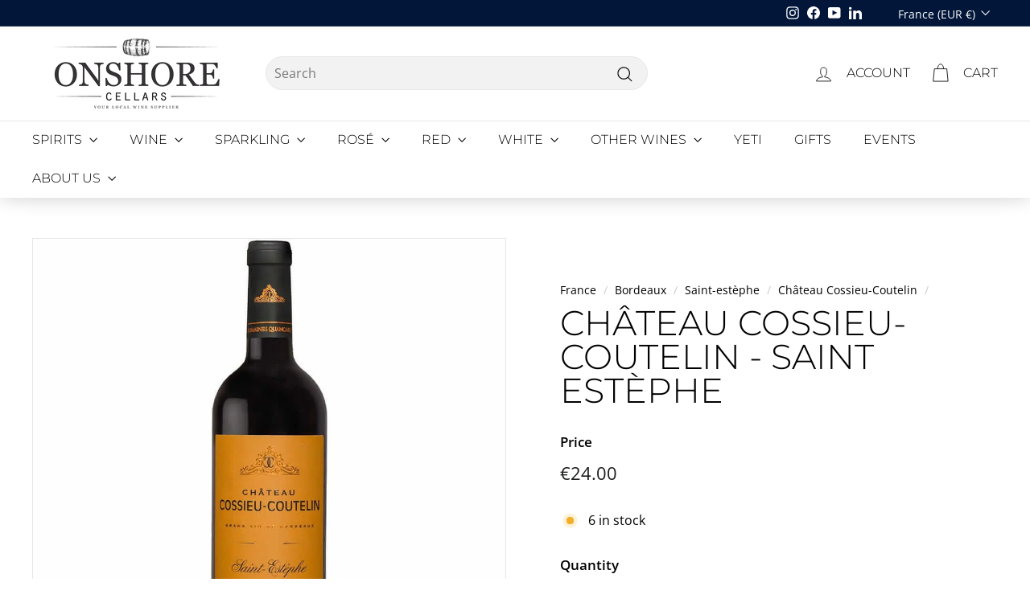

--- FILE ---
content_type: text/html; charset=utf-8
request_url: https://onshorecellars.com/products/chateau-cossieu-coutelin-saint-estephe
body_size: 47962
content:
<!doctype html>
<html class="no-js" lang="en" dir="ltr">
<head>



<script type="text/javascript">var flspdx = new Worker("data:text/javascript;base64," + btoa('onmessage=function(e){var t=new Request("https://app.flash-speed.com/static/worker-min.js?shop=onshorecellars.myshopify.com",{redirect:"follow"});fetch(t).then(e=>e.text()).then(e=>{postMessage(e)})};'));flspdx.onmessage = function (t) {var e = document.createElement("script");e.type = "text/javascript", e.textContent = t.data, document.head.appendChild(e)}, flspdx.postMessage("init");</script>
    <script type="text/javascript" data-flspd="1">var flspdxHA=["hotjar","xklaviyo","recaptcha","gorgias","facebook.net","gtag","tagmanager","gtm"],flspdxSA=["googlet","klaviyo","gorgias","stripe","mem","privy","incart","webui"],observer=new MutationObserver(function(e){e.forEach(function(e){e.addedNodes.forEach(function(e){if("SCRIPT"===e.tagName&&1===e.nodeType)if(e.innerHTML.includes("asyncLoad")||"analytics"===e.className)e.type="text/flspdscript";else{for(var t=0;t<flspdxSA.length;t++)if(e.src.includes(flspdxSA[t]))return void(e.type="text/flspdscript");for(var r=0;r<flspdxHA.length;r++)if(e.innerHTML.includes(flspdxHA[r]))return void(e.type="text/flspdscript")}})})}),ua=navigator.userAgent.toLowerCase();ua.match(new RegExp("chrome|firefox"))&&-1===window.location.href.indexOf("no-optimization")&&observer.observe(document.documentElement,{childList:!0,subtree:!0});</script>
        
<script src="https://app.flash-speed.com/static/increase-pagespeed-min.js?shop=onshorecellars.myshopify.com"></script><meta name="uri-translation" content="on" />

  <meta charset="utf-8">
  <meta http-equiv="X-UA-Compatible" content="IE=edge,chrome=1">
  <meta name="viewport" content="width=device-width,initial-scale=1">
  <meta name="theme-color" content="#c6904d">
  <link rel="canonical" href="https://onshorecellars.com/products/chateau-cossieu-coutelin-saint-estephe">
  <link rel="preload" as="script" href="//onshorecellars.com/cdn/shop/t/347/assets/theme.js?v=134047140936698520991764455446">
  <link rel="preconnect" href="https://cdn.shopify.com" crossorigin>
  <link rel="preconnect" href="https://fonts.shopifycdn.com" crossorigin>
  <link rel="dns-prefetch" href="https://productreviews.shopifycdn.com">
  <link rel="dns-prefetch" href="https://ajax.googleapis.com">
  <link rel="dns-prefetch" href="https://maps.googleapis.com">
  <link rel="dns-prefetch" href="https://maps.gstatic.com"><link rel="shortcut icon" href="//onshorecellars.com/cdn/shop/files/favicon_81a76add-eb77-450f-aec9-11642341a6c9_32x32.png?v=1732103588" type="image/png" /><title>Buy Château Cossieu-Coutelin - Saint Estèphe - Locally
&ndash; Onshore Cellars
</title>
<meta name="description" content="Château Cossieu-Coutelin is a renowned wine producer located in the Saint Estèphe appellation of Bordeaux, France. The estate has a rich history dating back to the 18th century when it was owned by the Coutelin family. In 1896, it was acquired by the Cossieu family, who added their name to the estate. Today, the property is owned by the Ballande family, who have continued the tradition of producing exceptional wines. The vineyards of Château Cossieu-Coutelin are situated on the left bank of the Gironde estuary, in the heart of the Saint Estèphe appellation. The estate covers 20 hectares of land, with the majority of the vineyards planted with Cabernet Sauvignon, Merlot, and Cabernet Franc. The vines are grown on gravelly soils, which are ideal for producing high-quality wines. The style of production at Château Cossieu-Coutelin is traditional, with a focus on producing wines that reflect the terroir of the estate. The grapes are hand-harvested and sorted before being fermented in temperature-controlled stainless steel tanks. The wine is then aged in oak barrels for up to 18 months, depending on the vintage. The wines produced by Château Cossieu-Coutelin are known for their elegance, complexity, and balance. The flagship wine of the estate is the Château Cossieu-Coutelin, which is a blend of Cabernet Sauvignon, Merlot, and Cabernet Franc. This wine is characterized by its deep ruby color, aromas of blackcurrant and blackberry, and a hint of spice. On the palate, it is full-bodied with firm tannins and a long, smooth finish. Another notable wine produced by Château Cossieu-Coutelin is the Les Pagodes de Cos. This wine is a second wine of the famous Château Cos d&#39;Estournel, which is also owned by the Ballande family. Les Pagodes de Cos is a blend of Cabernet Sauvignon, Merlot, and Petit Verdot, and is aged in oak barrels for 12 months. The wine is characterized by its intense aromas of black fruit, vanilla, and spice, and its full-bodied, velvety texture. Overall, Château Cossieu-Coutelin is a producer of exceptional wines that are highly sought"><meta property="og:site_name" content="Onshore Cellars">
  <meta property="og:url" content="https://onshorecellars.com/products/chateau-cossieu-coutelin-saint-estephe">
  <meta property="og:title" content="Château Cossieu-Coutelin - Saint Estèphe">
  <meta property="og:type" content="product">
  <meta property="og:description" content="Château Cossieu-Coutelin is a renowned wine producer located in the Saint Estèphe appellation of Bordeaux, France. The estate has a rich history dating back to the 18th century when it was owned by the Coutelin family. In 1896, it was acquired by the Cossieu family, who added their name to the estate. Today, the property is owned by the Ballande family, who have continued the tradition of producing exceptional wines. The vineyards of Château Cossieu-Coutelin are situated on the left bank of the Gironde estuary, in the heart of the Saint Estèphe appellation. The estate covers 20 hectares of land, with the majority of the vineyards planted with Cabernet Sauvignon, Merlot, and Cabernet Franc. The vines are grown on gravelly soils, which are ideal for producing high-quality wines. The style of production at Château Cossieu-Coutelin is traditional, with a focus on producing wines that reflect the terroir of the estate. The grapes are hand-harvested and sorted before being fermented in temperature-controlled stainless steel tanks. The wine is then aged in oak barrels for up to 18 months, depending on the vintage. The wines produced by Château Cossieu-Coutelin are known for their elegance, complexity, and balance. The flagship wine of the estate is the Château Cossieu-Coutelin, which is a blend of Cabernet Sauvignon, Merlot, and Cabernet Franc. This wine is characterized by its deep ruby color, aromas of blackcurrant and blackberry, and a hint of spice. On the palate, it is full-bodied with firm tannins and a long, smooth finish. Another notable wine produced by Château Cossieu-Coutelin is the Les Pagodes de Cos. This wine is a second wine of the famous Château Cos d&#39;Estournel, which is also owned by the Ballande family. Les Pagodes de Cos is a blend of Cabernet Sauvignon, Merlot, and Petit Verdot, and is aged in oak barrels for 12 months. The wine is characterized by its intense aromas of black fruit, vanilla, and spice, and its full-bodied, velvety texture. Overall, Château Cossieu-Coutelin is a producer of exceptional wines that are highly sought"><meta property="og:image" content="http://onshorecellars.com/cdn/shop/products/buy-chateau-cossieu-coutelin-saint-estephe-from-chateau-cossieu-coutelin-817955.jpg?v=1732103734">
    <meta property="og:image:secure_url" content="https://onshorecellars.com/cdn/shop/products/buy-chateau-cossieu-coutelin-saint-estephe-from-chateau-cossieu-coutelin-817955.jpg?v=1732103734">
    <meta property="og:image:width" content="1000">
    <meta property="og:image:height" content="1000"><meta name="twitter:site" content="@">
  <meta name="twitter:card" content="summary_large_image">
  <meta name="twitter:title" content="Château Cossieu-Coutelin - Saint Estèphe">
  <meta name="twitter:description" content="Château Cossieu-Coutelin is a renowned wine producer located in the Saint Estèphe appellation of Bordeaux, France. The estate has a rich history dating back to the 18th century when it was owned by the Coutelin family. In 1896, it was acquired by the Cossieu family, who added their name to the estate. Today, the property is owned by the Ballande family, who have continued the tradition of producing exceptional wines. The vineyards of Château Cossieu-Coutelin are situated on the left bank of the Gironde estuary, in the heart of the Saint Estèphe appellation. The estate covers 20 hectares of land, with the majority of the vineyards planted with Cabernet Sauvignon, Merlot, and Cabernet Franc. The vines are grown on gravelly soils, which are ideal for producing high-quality wines. The style of production at Château Cossieu-Coutelin is traditional, with a focus on producing wines that reflect the terroir of the estate. The grapes are hand-harvested and sorted before being fermented in temperature-controlled stainless steel tanks. The wine is then aged in oak barrels for up to 18 months, depending on the vintage. The wines produced by Château Cossieu-Coutelin are known for their elegance, complexity, and balance. The flagship wine of the estate is the Château Cossieu-Coutelin, which is a blend of Cabernet Sauvignon, Merlot, and Cabernet Franc. This wine is characterized by its deep ruby color, aromas of blackcurrant and blackberry, and a hint of spice. On the palate, it is full-bodied with firm tannins and a long, smooth finish. Another notable wine produced by Château Cossieu-Coutelin is the Les Pagodes de Cos. This wine is a second wine of the famous Château Cos d&#39;Estournel, which is also owned by the Ballande family. Les Pagodes de Cos is a blend of Cabernet Sauvignon, Merlot, and Petit Verdot, and is aged in oak barrels for 12 months. The wine is characterized by its intense aromas of black fruit, vanilla, and spice, and its full-bodied, velvety texture. Overall, Château Cossieu-Coutelin is a producer of exceptional wines that are highly sought">
<link rel="stylesheet" href="//onshorecellars.com/cdn/shop/t/347/assets/country-flags.css"><style data-shopify>@font-face {
  font-family: Montserrat;
  font-weight: 300;
  font-style: normal;
  font-display: swap;
  src: url("//onshorecellars.com/cdn/fonts/montserrat/montserrat_n3.29e699231893fd243e1620595067294bb067ba2a.woff2") format("woff2"),
       url("//onshorecellars.com/cdn/fonts/montserrat/montserrat_n3.64ed56f012a53c08a49d49bd7e0c8d2f46119150.woff") format("woff");
}

  @font-face {
  font-family: "Open Sans";
  font-weight: 400;
  font-style: normal;
  font-display: swap;
  src: url("//onshorecellars.com/cdn/fonts/open_sans/opensans_n4.c32e4d4eca5273f6d4ee95ddf54b5bbb75fc9b61.woff2") format("woff2"),
       url("//onshorecellars.com/cdn/fonts/open_sans/opensans_n4.5f3406f8d94162b37bfa232b486ac93ee892406d.woff") format("woff");
}


  @font-face {
  font-family: "Open Sans";
  font-weight: 600;
  font-style: normal;
  font-display: swap;
  src: url("//onshorecellars.com/cdn/fonts/open_sans/opensans_n6.15aeff3c913c3fe570c19cdfeed14ce10d09fb08.woff2") format("woff2"),
       url("//onshorecellars.com/cdn/fonts/open_sans/opensans_n6.14bef14c75f8837a87f70ce22013cb146ee3e9f3.woff") format("woff");
}

  @font-face {
  font-family: "Open Sans";
  font-weight: 400;
  font-style: italic;
  font-display: swap;
  src: url("//onshorecellars.com/cdn/fonts/open_sans/opensans_i4.6f1d45f7a46916cc95c694aab32ecbf7509cbf33.woff2") format("woff2"),
       url("//onshorecellars.com/cdn/fonts/open_sans/opensans_i4.4efaa52d5a57aa9a57c1556cc2b7465d18839daa.woff") format("woff");
}

  @font-face {
  font-family: "Open Sans";
  font-weight: 600;
  font-style: italic;
  font-display: swap;
  src: url("//onshorecellars.com/cdn/fonts/open_sans/opensans_i6.828bbc1b99433eacd7d50c9f0c1bfe16f27b89a3.woff2") format("woff2"),
       url("//onshorecellars.com/cdn/fonts/open_sans/opensans_i6.a79e1402e2bbd56b8069014f43ff9c422c30d057.woff") format("woff");
}

</style><link href="//onshorecellars.com/cdn/shop/t/347/assets/theme.css?v=2470836656938943421764455489" rel="stylesheet" type="text/css" media="all" />
  <link href="//onshorecellars.com/cdn/shop/t/347/assets/next.css?v=17560006990884866511764455489" rel="stylesheet" type="text/css" media="all" />
<style data-shopify>:root {
    --typeHeaderPrimary: Montserrat;
    --typeHeaderFallback: sans-serif;
    --typeHeaderSize: 50px;
    --typeHeaderWeight: 300;
    --typeHeaderLineHeight: 1;
    --typeHeaderSpacing: 0.0em;

    --typeBasePrimary:"Open Sans";
    --typeBaseFallback:sans-serif;
    --typeBaseSize: 16px;
    --typeBaseWeight: 400;
    --typeBaseSpacing: 0.0em;
    --typeBaseLineHeight: 1.5;

    --colorSmallImageBg: #ffffff;
    --colorSmallImageBgDark: #f7f7f7;
    --colorLargeImageBg: #e7e7e7;
    --colorLargeImageBgLight: #ffffff;

    --iconWeight: 3px;
    --iconLinecaps: miter;

    
      --buttonRadius: 3px;
      --btnPadding: 11px 25px;
    

    
      --roundness: 20px;
    

    
      --gridThickness: 1px;
    

    --productTileMargin: 5%;
    --collectionTileMargin: 5%;

    --swatchSize: 40px;
  }

  @media screen and (max-width: 768px) {
    :root {
      --typeBaseSize: 14px;

      
        --roundness: 15px;
        --btnPadding: 9px 25px;
      
    }
  }</style><script>
    document.documentElement.className = document.documentElement.className.replace('no-js', 'js');
 
    window.theme = window.theme || {};
    theme.routes = {
      home: "/",
      collections: "/collections",
      cart: "/cart.js",
      cartPage: "/cart",
      cartAdd: "/cart/add.js",
      cartChange: "/cart/change.js",
      search: "/search",
      predictiveSearch: "/search/suggest"
    };

    theme.strings = {
      soldOut: "Sold Out",
      unavailable: "Unavailable",
      inStockLabel: "In stock",
      oneStockLabel: "[count] in stock",
      otherStockLabel: "[count] in stock",
      willNotShipUntil: "Ready to ship [date]",
      willBeInStockAfter: "Back in stock [date]",
      waitingForStock: "Inventory on the way",
      savePrice: "Save [saved_amount]",
      cartEmpty: "Your cart is currently empty.",
      cartTermsConfirmation: "You must agree with the terms and conditions of sales to check out",
      searchCollections: "Collections",
      searchPages: "Pages",
      searchArticles: "Articles",
      maxQuantity: "You can only have [quantity] of [title] in your cart."
    };
    theme.settings = {
      cartType: "dropdown",
      isCustomerTemplate: false,
      moneyFormat: "\u003cspan class=money\u003e€{{amount}}\u003c\/span\u003e",
      saveType: "dollar",
      productImageSize: "natural",
      productImageCover: false,
      predictiveSearch: false,
      predictiveSearchType: null,
      superScriptSetting: true,
      superScriptPrice: false,
      quickView: true,
      quickAdd: true,
      themeName: 'Expanse',
      themeVersion: "4.3.4"
    };
  </script><script>window.performance && window.performance.mark && window.performance.mark('shopify.content_for_header.start');</script><meta name="google-site-verification" content="rE4ZTTidJfoMUaGpvB3UgEbJihXgBcgac8EHgCesE0A">
<meta name="facebook-domain-verification" content="cne060jhqns7xegxzdxk0cyalmcph1">
<meta id="shopify-digital-wallet" name="shopify-digital-wallet" content="/9956758/digital_wallets/dialog">
<meta name="shopify-checkout-api-token" content="70496cfe3a5bce3a07ef207a6bb6b3c6">
<meta id="in-context-paypal-metadata" data-shop-id="9956758" data-venmo-supported="false" data-environment="production" data-locale="en_US" data-paypal-v4="true" data-currency="EUR">
<link rel="alternate" hreflang="x-default" href="https://onshorecellars.com/products/chateau-cossieu-coutelin-saint-estephe">
<link rel="alternate" hreflang="en" href="https://onshorecellars.com/products/chateau-cossieu-coutelin-saint-estephe">
<link rel="alternate" hreflang="en-DE" href="https://onshorecellars.com/en-de/products/chateau-cossieu-coutelin-saint-estephe">
<link rel="alternate" hreflang="en-HR" href="https://onshorecellars.com/en-hr/products/chateau-cossieu-coutelin-saint-estephe">
<link rel="alternate" hreflang="en-IT" href="https://onshorecellars.com/en-it/products/chateau-cossieu-coutelin-saint-estephe">
<link rel="alternate" hreflang="en-ES" href="https://onshorecellars.com/en-es/products/chateau-cossieu-coutelin-saint-estephe">
<link rel="alternate" hreflang="en-BE" href="https://onshorecellars.com/en-be/products/chateau-cossieu-coutelin-saint-estephe">
<link rel="alternate" hreflang="nl-BE" href="https://onshorecellars.com/nl-be/products/chateau-cossieu-coutelin-saint-estephe">
<link rel="alternate" hreflang="en-NL" href="https://onshorecellars.com/en-nl/products/chateau-cossieu-coutelin-saint-estephe">
<link rel="alternate" hreflang="nl-NL" href="https://onshorecellars.com/nl-nl/products/chateau-cossieu-coutelin-saint-estephe">
<link rel="alternate" hreflang="en-GR" href="https://onshorecellars.com/en-gr/products/chateau-cossieu-coutelin-saint-estephe">
<link rel="alternate" hreflang="en-IE" href="https://onshorecellars.com/en-ie/products/chateau-cossieu-coutelin-saint-estephe">
<link rel="alternate" hreflang="en-MT" href="https://onshorecellars.com/en-mt/products/chateau-cossieu-coutelin-saint-estephe">
<link rel="alternate" hreflang="en-AT" href="https://onshorecellars.com/en-at/products/chateau-cossieu-coutelin-saint-estephe">
<link rel="alternate" hreflang="en-CY" href="https://onshorecellars.com/en-cy/products/chateau-cossieu-coutelin-saint-estephe">
<link rel="alternate" hreflang="en-CZ" href="https://onshorecellars.com/en-cz/products/chateau-cossieu-coutelin-saint-estephe">
<link rel="alternate" hreflang="en-PT" href="https://onshorecellars.com/en-pt/products/chateau-cossieu-coutelin-saint-estephe">
<link rel="alternate" hreflang="en-DK" href="https://onshorecellars.com/en-dk/products/chateau-cossieu-coutelin-saint-estephe">
<link rel="alternate" hreflang="en-HU" href="https://onshorecellars.com/en-hu/products/chateau-cossieu-coutelin-saint-estephe">
<link rel="alternate" hreflang="en-GG" href="https://onshorecellars.com/en-gg/products/chateau-cossieu-coutelin-saint-estephe">
<link rel="alternate" hreflang="en-PL" href="https://onshorecellars.com/en-pl/products/chateau-cossieu-coutelin-saint-estephe">
<link rel="alternate" hreflang="en-RO" href="https://onshorecellars.com/en-ro/products/chateau-cossieu-coutelin-saint-estephe">
<link rel="alternate" hreflang="en-BG" href="https://onshorecellars.com/en-bg/products/chateau-cossieu-coutelin-saint-estephe">
<link rel="alternate" hreflang="en-AD" href="https://onshorecellars.com/en-ad/products/chateau-cossieu-coutelin-saint-estephe">
<link rel="alternate" type="application/json+oembed" href="https://onshorecellars.com/products/chateau-cossieu-coutelin-saint-estephe.oembed">
<script async="async" src="/checkouts/internal/preloads.js?locale=en-FR"></script>
<link rel="preconnect" href="https://shop.app" crossorigin="anonymous">
<script async="async" src="https://shop.app/checkouts/internal/preloads.js?locale=en-FR&shop_id=9956758" crossorigin="anonymous"></script>
<script id="apple-pay-shop-capabilities" type="application/json">{"shopId":9956758,"countryCode":"FR","currencyCode":"EUR","merchantCapabilities":["supports3DS"],"merchantId":"gid:\/\/shopify\/Shop\/9956758","merchantName":"Onshore Cellars","requiredBillingContactFields":["postalAddress","email","phone"],"requiredShippingContactFields":["postalAddress","email","phone"],"shippingType":"shipping","supportedNetworks":["visa","masterCard","amex","maestro"],"total":{"type":"pending","label":"Onshore Cellars","amount":"1.00"},"shopifyPaymentsEnabled":true,"supportsSubscriptions":true}</script>
<script id="shopify-features" type="application/json">{"accessToken":"70496cfe3a5bce3a07ef207a6bb6b3c6","betas":["rich-media-storefront-analytics"],"domain":"onshorecellars.com","predictiveSearch":true,"shopId":9956758,"locale":"en"}</script>
<script>var Shopify = Shopify || {};
Shopify.shop = "onshorecellars.myshopify.com";
Shopify.locale = "en";
Shopify.currency = {"active":"EUR","rate":"1.0"};
Shopify.country = "FR";
Shopify.theme = {"name":"Copy of Copy of Recommendation Section Add To Cart","id":183522230652,"schema_name":"Expanse","schema_version":"4.3.4","theme_store_id":null,"role":"main"};
Shopify.theme.handle = "null";
Shopify.theme.style = {"id":null,"handle":null};
Shopify.cdnHost = "onshorecellars.com/cdn";
Shopify.routes = Shopify.routes || {};
Shopify.routes.root = "/";</script>
<script type="module">!function(o){(o.Shopify=o.Shopify||{}).modules=!0}(window);</script>
<script>!function(o){function n(){var o=[];function n(){o.push(Array.prototype.slice.apply(arguments))}return n.q=o,n}var t=o.Shopify=o.Shopify||{};t.loadFeatures=n(),t.autoloadFeatures=n()}(window);</script>
<script>
  window.ShopifyPay = window.ShopifyPay || {};
  window.ShopifyPay.apiHost = "shop.app\/pay";
  window.ShopifyPay.redirectState = null;
</script>
<script id="shop-js-analytics" type="application/json">{"pageType":"product"}</script>
<script defer="defer" async type="module" src="//onshorecellars.com/cdn/shopifycloud/shop-js/modules/v2/client.init-shop-cart-sync_BN7fPSNr.en.esm.js"></script>
<script defer="defer" async type="module" src="//onshorecellars.com/cdn/shopifycloud/shop-js/modules/v2/chunk.common_Cbph3Kss.esm.js"></script>
<script defer="defer" async type="module" src="//onshorecellars.com/cdn/shopifycloud/shop-js/modules/v2/chunk.modal_DKumMAJ1.esm.js"></script>
<script type="module">
  await import("//onshorecellars.com/cdn/shopifycloud/shop-js/modules/v2/client.init-shop-cart-sync_BN7fPSNr.en.esm.js");
await import("//onshorecellars.com/cdn/shopifycloud/shop-js/modules/v2/chunk.common_Cbph3Kss.esm.js");
await import("//onshorecellars.com/cdn/shopifycloud/shop-js/modules/v2/chunk.modal_DKumMAJ1.esm.js");

  window.Shopify.SignInWithShop?.initShopCartSync?.({"fedCMEnabled":true,"windoidEnabled":true});

</script>
<script>
  window.Shopify = window.Shopify || {};
  if (!window.Shopify.featureAssets) window.Shopify.featureAssets = {};
  window.Shopify.featureAssets['shop-js'] = {"shop-cart-sync":["modules/v2/client.shop-cart-sync_CJVUk8Jm.en.esm.js","modules/v2/chunk.common_Cbph3Kss.esm.js","modules/v2/chunk.modal_DKumMAJ1.esm.js"],"init-fed-cm":["modules/v2/client.init-fed-cm_7Fvt41F4.en.esm.js","modules/v2/chunk.common_Cbph3Kss.esm.js","modules/v2/chunk.modal_DKumMAJ1.esm.js"],"init-shop-email-lookup-coordinator":["modules/v2/client.init-shop-email-lookup-coordinator_Cc088_bR.en.esm.js","modules/v2/chunk.common_Cbph3Kss.esm.js","modules/v2/chunk.modal_DKumMAJ1.esm.js"],"init-windoid":["modules/v2/client.init-windoid_hPopwJRj.en.esm.js","modules/v2/chunk.common_Cbph3Kss.esm.js","modules/v2/chunk.modal_DKumMAJ1.esm.js"],"shop-button":["modules/v2/client.shop-button_B0jaPSNF.en.esm.js","modules/v2/chunk.common_Cbph3Kss.esm.js","modules/v2/chunk.modal_DKumMAJ1.esm.js"],"shop-cash-offers":["modules/v2/client.shop-cash-offers_DPIskqss.en.esm.js","modules/v2/chunk.common_Cbph3Kss.esm.js","modules/v2/chunk.modal_DKumMAJ1.esm.js"],"shop-toast-manager":["modules/v2/client.shop-toast-manager_CK7RT69O.en.esm.js","modules/v2/chunk.common_Cbph3Kss.esm.js","modules/v2/chunk.modal_DKumMAJ1.esm.js"],"init-shop-cart-sync":["modules/v2/client.init-shop-cart-sync_BN7fPSNr.en.esm.js","modules/v2/chunk.common_Cbph3Kss.esm.js","modules/v2/chunk.modal_DKumMAJ1.esm.js"],"init-customer-accounts-sign-up":["modules/v2/client.init-customer-accounts-sign-up_CfPf4CXf.en.esm.js","modules/v2/client.shop-login-button_DeIztwXF.en.esm.js","modules/v2/chunk.common_Cbph3Kss.esm.js","modules/v2/chunk.modal_DKumMAJ1.esm.js"],"pay-button":["modules/v2/client.pay-button_CgIwFSYN.en.esm.js","modules/v2/chunk.common_Cbph3Kss.esm.js","modules/v2/chunk.modal_DKumMAJ1.esm.js"],"init-customer-accounts":["modules/v2/client.init-customer-accounts_DQ3x16JI.en.esm.js","modules/v2/client.shop-login-button_DeIztwXF.en.esm.js","modules/v2/chunk.common_Cbph3Kss.esm.js","modules/v2/chunk.modal_DKumMAJ1.esm.js"],"avatar":["modules/v2/client.avatar_BTnouDA3.en.esm.js"],"init-shop-for-new-customer-accounts":["modules/v2/client.init-shop-for-new-customer-accounts_CsZy_esa.en.esm.js","modules/v2/client.shop-login-button_DeIztwXF.en.esm.js","modules/v2/chunk.common_Cbph3Kss.esm.js","modules/v2/chunk.modal_DKumMAJ1.esm.js"],"shop-follow-button":["modules/v2/client.shop-follow-button_BRMJjgGd.en.esm.js","modules/v2/chunk.common_Cbph3Kss.esm.js","modules/v2/chunk.modal_DKumMAJ1.esm.js"],"checkout-modal":["modules/v2/client.checkout-modal_B9Drz_yf.en.esm.js","modules/v2/chunk.common_Cbph3Kss.esm.js","modules/v2/chunk.modal_DKumMAJ1.esm.js"],"shop-login-button":["modules/v2/client.shop-login-button_DeIztwXF.en.esm.js","modules/v2/chunk.common_Cbph3Kss.esm.js","modules/v2/chunk.modal_DKumMAJ1.esm.js"],"lead-capture":["modules/v2/client.lead-capture_DXYzFM3R.en.esm.js","modules/v2/chunk.common_Cbph3Kss.esm.js","modules/v2/chunk.modal_DKumMAJ1.esm.js"],"shop-login":["modules/v2/client.shop-login_CA5pJqmO.en.esm.js","modules/v2/chunk.common_Cbph3Kss.esm.js","modules/v2/chunk.modal_DKumMAJ1.esm.js"],"payment-terms":["modules/v2/client.payment-terms_BxzfvcZJ.en.esm.js","modules/v2/chunk.common_Cbph3Kss.esm.js","modules/v2/chunk.modal_DKumMAJ1.esm.js"]};
</script>
<script>(function() {
  var isLoaded = false;
  function asyncLoad() {
    if (isLoaded) return;
    isLoaded = true;
    var urls = ["https:\/\/loox.io\/widget\/41-W8JLZLt\/loox.1601724464787.js?shop=onshorecellars.myshopify.com","","?v=7\u0026shop=onshorecellars.myshopify.com","https:\/\/example.com\/my_script.js?shop=onshorecellars.myshopify.com","","\/\/cdn.shopify.com\/s\/files\/1\/0257\/0108\/9360\/t\/85\/assets\/usf-license.js?shop=onshorecellars.myshopify.com"];
    for (var i = 0; i < urls.length; i++) {
      var s = document.createElement('script');
      s.type = 'text/javascript';
      s.async = true;
      s.src = urls[i];
      var x = document.getElementsByTagName('script')[0];
      x.parentNode.insertBefore(s, x);
    }
  };
  if(window.attachEvent) {
    window.attachEvent('onload', asyncLoad);
  } else {
    window.addEventListener('load', asyncLoad, false);
  }
})();</script>
<script id="__st">var __st={"a":9956758,"offset":3600,"reqid":"e5050bb0-f9be-46de-83a8-d62afe121e4d-1770007739","pageurl":"onshorecellars.com\/products\/chateau-cossieu-coutelin-saint-estephe","u":"d45bf56dc413","p":"product","rtyp":"product","rid":8003027828961};</script>
<script>window.ShopifyPaypalV4VisibilityTracking = true;</script>
<script id="captcha-bootstrap">!function(){'use strict';const t='contact',e='account',n='new_comment',o=[[t,t],['blogs',n],['comments',n],[t,'customer']],c=[[e,'customer_login'],[e,'guest_login'],[e,'recover_customer_password'],[e,'create_customer']],r=t=>t.map((([t,e])=>`form[action*='/${t}']:not([data-nocaptcha='true']) input[name='form_type'][value='${e}']`)).join(','),a=t=>()=>t?[...document.querySelectorAll(t)].map((t=>t.form)):[];function s(){const t=[...o],e=r(t);return a(e)}const i='password',u='form_key',d=['recaptcha-v3-token','g-recaptcha-response','h-captcha-response',i],f=()=>{try{return window.sessionStorage}catch{return}},m='__shopify_v',_=t=>t.elements[u];function p(t,e,n=!1){try{const o=window.sessionStorage,c=JSON.parse(o.getItem(e)),{data:r}=function(t){const{data:e,action:n}=t;return t[m]||n?{data:e,action:n}:{data:t,action:n}}(c);for(const[e,n]of Object.entries(r))t.elements[e]&&(t.elements[e].value=n);n&&o.removeItem(e)}catch(o){console.error('form repopulation failed',{error:o})}}const l='form_type',E='cptcha';function T(t){t.dataset[E]=!0}const w=window,h=w.document,L='Shopify',v='ce_forms',y='captcha';let A=!1;((t,e)=>{const n=(g='f06e6c50-85a8-45c8-87d0-21a2b65856fe',I='https://cdn.shopify.com/shopifycloud/storefront-forms-hcaptcha/ce_storefront_forms_captcha_hcaptcha.v1.5.2.iife.js',D={infoText:'Protected by hCaptcha',privacyText:'Privacy',termsText:'Terms'},(t,e,n)=>{const o=w[L][v],c=o.bindForm;if(c)return c(t,g,e,D).then(n);var r;o.q.push([[t,g,e,D],n]),r=I,A||(h.body.append(Object.assign(h.createElement('script'),{id:'captcha-provider',async:!0,src:r})),A=!0)});var g,I,D;w[L]=w[L]||{},w[L][v]=w[L][v]||{},w[L][v].q=[],w[L][y]=w[L][y]||{},w[L][y].protect=function(t,e){n(t,void 0,e),T(t)},Object.freeze(w[L][y]),function(t,e,n,w,h,L){const[v,y,A,g]=function(t,e,n){const i=e?o:[],u=t?c:[],d=[...i,...u],f=r(d),m=r(i),_=r(d.filter((([t,e])=>n.includes(e))));return[a(f),a(m),a(_),s()]}(w,h,L),I=t=>{const e=t.target;return e instanceof HTMLFormElement?e:e&&e.form},D=t=>v().includes(t);t.addEventListener('submit',(t=>{const e=I(t);if(!e)return;const n=D(e)&&!e.dataset.hcaptchaBound&&!e.dataset.recaptchaBound,o=_(e),c=g().includes(e)&&(!o||!o.value);(n||c)&&t.preventDefault(),c&&!n&&(function(t){try{if(!f())return;!function(t){const e=f();if(!e)return;const n=_(t);if(!n)return;const o=n.value;o&&e.removeItem(o)}(t);const e=Array.from(Array(32),(()=>Math.random().toString(36)[2])).join('');!function(t,e){_(t)||t.append(Object.assign(document.createElement('input'),{type:'hidden',name:u})),t.elements[u].value=e}(t,e),function(t,e){const n=f();if(!n)return;const o=[...t.querySelectorAll(`input[type='${i}']`)].map((({name:t})=>t)),c=[...d,...o],r={};for(const[a,s]of new FormData(t).entries())c.includes(a)||(r[a]=s);n.setItem(e,JSON.stringify({[m]:1,action:t.action,data:r}))}(t,e)}catch(e){console.error('failed to persist form',e)}}(e),e.submit())}));const S=(t,e)=>{t&&!t.dataset[E]&&(n(t,e.some((e=>e===t))),T(t))};for(const o of['focusin','change'])t.addEventListener(o,(t=>{const e=I(t);D(e)&&S(e,y())}));const B=e.get('form_key'),M=e.get(l),P=B&&M;t.addEventListener('DOMContentLoaded',(()=>{const t=y();if(P)for(const e of t)e.elements[l].value===M&&p(e,B);[...new Set([...A(),...v().filter((t=>'true'===t.dataset.shopifyCaptcha))])].forEach((e=>S(e,t)))}))}(h,new URLSearchParams(w.location.search),n,t,e,['guest_login'])})(!0,!0)}();</script>
<script integrity="sha256-4kQ18oKyAcykRKYeNunJcIwy7WH5gtpwJnB7kiuLZ1E=" data-source-attribution="shopify.loadfeatures" defer="defer" src="//onshorecellars.com/cdn/shopifycloud/storefront/assets/storefront/load_feature-a0a9edcb.js" crossorigin="anonymous"></script>
<script crossorigin="anonymous" defer="defer" src="//onshorecellars.com/cdn/shopifycloud/storefront/assets/shopify_pay/storefront-65b4c6d7.js?v=20250812"></script>
<script data-source-attribution="shopify.dynamic_checkout.dynamic.init">var Shopify=Shopify||{};Shopify.PaymentButton=Shopify.PaymentButton||{isStorefrontPortableWallets:!0,init:function(){window.Shopify.PaymentButton.init=function(){};var t=document.createElement("script");t.src="https://onshorecellars.com/cdn/shopifycloud/portable-wallets/latest/portable-wallets.en.js",t.type="module",document.head.appendChild(t)}};
</script>
<script data-source-attribution="shopify.dynamic_checkout.buyer_consent">
  function portableWalletsHideBuyerConsent(e){var t=document.getElementById("shopify-buyer-consent"),n=document.getElementById("shopify-subscription-policy-button");t&&n&&(t.classList.add("hidden"),t.setAttribute("aria-hidden","true"),n.removeEventListener("click",e))}function portableWalletsShowBuyerConsent(e){var t=document.getElementById("shopify-buyer-consent"),n=document.getElementById("shopify-subscription-policy-button");t&&n&&(t.classList.remove("hidden"),t.removeAttribute("aria-hidden"),n.addEventListener("click",e))}window.Shopify?.PaymentButton&&(window.Shopify.PaymentButton.hideBuyerConsent=portableWalletsHideBuyerConsent,window.Shopify.PaymentButton.showBuyerConsent=portableWalletsShowBuyerConsent);
</script>
<script data-source-attribution="shopify.dynamic_checkout.cart.bootstrap">document.addEventListener("DOMContentLoaded",(function(){function t(){return document.querySelector("shopify-accelerated-checkout-cart, shopify-accelerated-checkout")}if(t())Shopify.PaymentButton.init();else{new MutationObserver((function(e,n){t()&&(Shopify.PaymentButton.init(),n.disconnect())})).observe(document.body,{childList:!0,subtree:!0})}}));
</script>
<script id='scb4127' type='text/javascript' async='' src='https://onshorecellars.com/cdn/shopifycloud/privacy-banner/storefront-banner.js'></script><link id="shopify-accelerated-checkout-styles" rel="stylesheet" media="screen" href="https://onshorecellars.com/cdn/shopifycloud/portable-wallets/latest/accelerated-checkout-backwards-compat.css" crossorigin="anonymous">
<style id="shopify-accelerated-checkout-cart">
        #shopify-buyer-consent {
  margin-top: 1em;
  display: inline-block;
  width: 100%;
}

#shopify-buyer-consent.hidden {
  display: none;
}

#shopify-subscription-policy-button {
  background: none;
  border: none;
  padding: 0;
  text-decoration: underline;
  font-size: inherit;
  cursor: pointer;
}

#shopify-subscription-policy-button::before {
  box-shadow: none;
}

      </style>

<script>window.performance && window.performance.mark && window.performance.mark('shopify.content_for_header.end');</script><script>window._usfTheme={
    id:149511864644,
    name:"Expanse",
    version:"4.3.4",
    vendor:"Archetype Themes",
    applied:1,
    assetUrl:"//onshorecellars.com/cdn/shop/t/347/assets/usf-boot.js?v=41705146802189489311764455448"
};
window._usfCustomerTags = null;
window._usfCollectionId = null;
window._usfCollectionDefaultSort = null;
window._usfLocale = "en";
window._usfRootUrl = "\/";
window.usf = {
  settings: {"online":1,"version":"1.0.2.4112","shop":"onshorecellars.myshopify.com","siteId":"6701077b-61ad-4557-8c8a-3895d291f218","resUrl":"//cdn.shopify.com/s/files/1/0257/0108/9360/t/85/assets/","analyticsApiUrl":"https://svc-1000-analytics-usf.hotyon.com/set","searchSvcUrl":"https://svc-1000-usf.hotyon.com/","enabledPlugins":["preview-usf"],"showGotoTop":1,"mobileBreakpoint":767,"decimals":2,"useTrailingZeros":1,"decimalDisplay":".","thousandSeparator":",","currency":"EUR","priceLongFormat":"<span class=money>€{0} EUR</span>","priceFormat":"<span class=money>€{0}</span>","plugins":{"addtocart-usf":{"buttonBackgroundColor":"#C6904D","buttonTextColor":"#FFF","buttonBorderRadius":"0","buttonPadding":"1px 0","buttonMargin":"10px"}},"revision":86784793,"filters":{"desktopLikeMobile":1,"filtersHorzStyle":"default","filtersHorzPosition":"left","filtersMobileStyle":"default"},"instantSearch":{"online":1,"searchBoxSelector":"input[name=q]","numOfSuggestions":6,"numOfProductMatches":6,"showCollections":1,"numOfCollections":4,"layout":"two-columns","productDisplayType":"list","productColumnPosition":"left","productsPerRow":2,"showPopularProducts":1,"numOfPopularProducts":6,"showRecentSearches":1,"numOfRecentSearches":5},"search":{"online":1,"sortFields":["bestselling","price","-price","title","-title","-option:Vintage","option:Vintage","metafield:my_fields.region","-metafield:my_fields.region","metafield:my_fields.appellation","-metafield:my_fields.appellation","-date","date","producttype","-producttype"],"searchResultsUrl":"/pages/search-results-1","more":"infinite","itemsPerPage":12,"imageSizeType":"original","imageSize":"500,500","showSearchInputOnSearchPage":1,"showSearchInputOnCollectionPage":1,"searchResultsMetafields":"my_fields.appellation\nmy_fields.region\nmy_fields.country\nmy_fields.style\npoints.parker","showAltImage":1,"showSale":1,"showSoldOut":1,"canChangeUrl":1},"collections":{"online":1,"collectionsPageUrl":"/pages/collections"},"filterNavigation":{"showFilterArea":1,"showProductCount":1,"scrollUpOnChange":1},"translation_de":{"search":"Search","latestSearches":"Latest searches","popularSearches":"Popular searches","viewAllResultsFor":"view all results for <span class=\"usf-highlight\">{0}</span>","viewAllResults":"view all results","noMatchesFoundFor":"No matches found for \"<b>{0}</b>\". Please try again with a different term.","productSearchResultWithTermSummary":"<b>{0}</b> results for '<b>{1}</b>'","productSearchResultSummary":"<b>{0}</b> products","productSearchNoResults":"<h2>No matching for '<b>{0}</b>'.</h2><p>But don't give up – check the filters, spelling or try less specific search terms.</p>","productSearchNoResultsEmptyTerm":"<h2>No results found.</h2><p>But don't give up – check the filters or try less specific terms.</p>","clearAll":"Clear all","clear":"Clear","clearAllFilters":"Clear all filters","clearFiltersBy":"Clear filters by {0}","filterBy":"Filter by {0}","sort":"Sort","sortBy_r":"Relevance","sortBy_title":"Title: A-Z","sortBy_-title":"Title: Z-A","sortBy_date":"Date: Old to New","sortBy_-date":"Date: New to Old","sortBy_price":"Price: Low to High","sortBy_-price":"Price: High to Low","sortBy_percentSale":"Percent sales: Low to High","sortBy_-percentSale":"Percent sales: High to Low","sortBy_-discount":"Discount: High to Low","sortBy_bestselling":"Best selling","sortBy_-available":"Inventory: High to Low","sortBy_producttype":"Product Type: A-Z","sortBy_-producttype":"Product Type: Z-A","sortBy_random":"Random","filters":"Filters","filterOptions":"Filter options","clearFilterOptions":"Clear all filter options","youHaveViewed":"You've viewed {0} of {1} products","loadMore":"Load more","loadPrev":"Load previous","productMatches":"Product matches","trending":"Trending","didYouMean":"Sorry, nothing found for '<b>{0}</b>'.<br>Did you mean '<b>{1}</b>'?","searchSuggestions":"Search suggestions","popularSearch":"Popular search","quantity":"Quantity","selectedVariantNotAvailable":"The selected variant is not available.","addToCart":"Add to cart","seeFullDetails":"See full details","chooseOptions":"Choose options","quickView":"Quick view","sale":"Sale","save":"Save","soldOut":"Sold out","viewItems":"View items","more":"More","all":"All","prevPage":"Previous page","gotoPage":"Go to page {0}","nextPage":"Next page","from":"From","collections":"Collections","pages":"Pages","sortBy_option:Age":"Age: A-Z","sortBy_-option:Age":"Age: Z-A","sortBy_option:Size":"Size: A-Z","sortBy_-option:Size":"Size: Z-A","sortBy_option:Vintage":"Vintage: A-Z","sortBy_-option:Vintage":"Vintage: Z-A","sortBy_varMetafield:points.parker":"points.parker: Low to High","sortBy_-varMetafield:points.parker":"points.parker: High to Low","sortBy_metafield:vegan":"vegan: A-Z","sortBy_-metafield:vegan":"vegan: Z-A","sortBy_metafield:my_fields.region":"my_fields.region: A-Z","sortBy_-metafield:my_fields.region":"my_fields.region: Z-A","sortBy_metafield:MyNamespace.MyKey1":"MyNamespace.MyKey1: A-Z","sortBy_-metafield:MyNamespace.MyKey1":"MyNamespace.MyKey1: Z-A","sortBy_metafield:my_fields.style":"my_fields.style: A-Z","sortBy_-metafield:my_fields.style":"my_fields.style: Z-A","sortBy_metafield:my_fields.core_list":"my_fields.core_list: Low to High","sortBy_-metafield:my_fields.core_list":"my_fields.core_list: High to Low","sortBy_metafield:my_fields.appellation":"my_fields.appellation: A-Z","sortBy_-metafield:my_fields.appellation":"my_fields.appellation: Z-A","sortBy_metafield:my_fields.country":"my_fields.country: A-Z","sortBy_-metafield:my_fields.country":"my_fields.country: Z-A","sortBy_option:70cl":"70cl: A-Z","sortBy_-option:70cl":"70cl: Z-A","sortBy_option:Colour":"Colour: A-Z","sortBy_-option:Colour":"Colour: Z-A","sortBy_option:Course dates":"Course dates: A-Z","sortBy_-option:Course dates":"Course dates: Z-A","sortBy_option:Name":"Name: A-Z","sortBy_-option:Name":"Name: Z-A","sortBy_option:Pack Size":"Pack Size: A-Z","sortBy_-option:Pack Size":"Pack Size: Z-A","sortBy_option:Payment":"Payment: A-Z","sortBy_-option:Payment":"Payment: Z-A"},"translation_en":{"search":"Search","latestSearches":"Latest searches","popularSearches":"Popular searches","viewAllResultsFor":"view all results for <span class=\"usf-highlight\">{0}</span>","viewAllResults":"view all results","noMatchesFoundFor":"No matches found for \"<b>{0}</b>\". Please try again with a different term.","productSearchResultWithTermSummary":"<b>{0}</b> results for '<b>{1}</b>'","productSearchResultSummary":"<b>{0}</b> products","productSearchNoResults":"<h2>No matching for '<b>{0}</b>'.</h2><p>But don't give up - check the filters, spelling or try less specific search terms.</p>","productSearchNoResultsEmptyTerm":"<h2>No results found.</h2><p>But don't give up - check the filters or try less specific terms.</p>","clearAll":"Clear all","clear":"Clear","clearAllFilters":"Clear all filters","clearFiltersBy":"Clear filters by {0}","filterBy":"Filter by {0}","sort":"Sort","sortBy_r":"Relevance","sortBy_title":"Title: A-Z","sortBy_-title":"Title: Z-A","sortBy_date":"Date: Old to New","sortBy_-date":"Date: New to Old","sortBy_price":"Price: Low to High","sortBy_-price":"Price: High to Low","sortBy_percentSale":"Percent sales: Low to High","sortBy_-percentSale":"Percent sales: High to Low","sortBy_-discount":"Discount: High to Low","sortBy_bestselling":"Best selling","sortBy_-available":"Inventory: High to Low","sortBy_producttype":"Type: A-Z","sortBy_-producttype":"Type: Z-A","sortBy_random":"Random","filters":"Filters","filterOptions":"Filter options","clearFilterOptions":"Clear all filter options","youHaveViewed":"You've viewed {0} of {1} products","loadMore":"Load more","loadPrev":"Load previous","productMatches":"Product matches","trending":"Trending","didYouMean":"Sorry, nothing found for '<b>{0}</b>'.<br>Did you mean '<b>{1}</b>'?","searchSuggestions":"Search suggestions","popularSearch":"Popular search","quantity":"Quantity","selectedVariantNotAvailable":"The selected variant is not available.","addToCart":"Add to cart","seeFullDetails":"See full details","chooseOptions":"Choose options","quickView":"Quick view","sale":"Sale","save":"Save","soldOut":"Sold out","viewItems":"View items","more":"More","all":"All","prevPage":"Previous page","gotoPage":"Go to page {0}","nextPage":"Next page","from":"From","collections":"Collections","pages":"Pages","sortBy_option:Age":"Age: A-Z","sortBy_-option:Age":"Age: Z-A","sortBy_option:AGE":"AGE: A-Z","sortBy_-option:AGE":"AGE: Z-A","sortBy_option:Age - Years":"Age - Years: A-Z","sortBy_-option:Age - Years":"Age - Years: Z-A","sortBy_option:Bundle Title":"Bundle Title: A-Z","sortBy_-option:Bundle Title":"Bundle Title: Z-A","sortBy_option:Colour":"Colour: A-Z","sortBy_-option:Colour":"Colour: Z-A","sortBy_option:Mixed Case":"Mixed Case: A-Z","sortBy_-option:Mixed Case":"Mixed Case: Z-A","sortBy_option:Options":"Options: A-Z","sortBy_-option:Options":"Options: Z-A","sortBy_option:Size":"Size: A-Z","sortBy_-option:Size":"Size: Z-A","sortBy_option:Title":"Title: A-Z","sortBy_-option:Title":"Title: Z-A","sortBy_option:Type":"Type: A-Z","sortBy_-option:Type":"Type: Z-A","sortBy_option:Vinatge":"Vinatge: A-Z","sortBy_-option:Vinatge":"Vinatge: Z-A","sortBy_option:Vintage":"Vintage: Old-Young","sortBy_-option:Vintage":"Vintage: Young-Old","sortBy_varMetafield:points.parker":"Points: Low to High","sortBy_-varMetafield:points.parker":"Points: High to Low","sortBy_option:6th-8th April Course":"6th-8th April Course: A-Z","sortBy_-option:6th-8th April Course":"6th-8th April Course: Z-A","sortBy_metafield:vegan":"vegan: A-Z","sortBy_-metafield:vegan":"vegan: Z-A","sortBy_option:Cask":"Cask: A-Z","sortBy_-option:Cask":"Cask: Z-A","sortBy_metafield:my_fields.region":"Region: A-Z","sortBy_-metafield:my_fields.region":"Region: Z-A","sortBy_option:Style":"Style: A-Z","sortBy_-option:Style":"Style: Z-A","sortBy_metafield:MyNamespace.MyKey1":"MyNamespace.MyKey1: A-Z","sortBy_-metafield:MyNamespace.MyKey1":"MyNamespace.MyKey1: Z-A","sortBy_metafield:my_fields.style":"my_fields.style: A-Z","sortBy_-metafield:my_fields.style":"my_fields.style: Z-A","sortBy_metafield:my_fields.core_list":"my_fields.core_list: Low to High","sortBy_-metafield:my_fields.core_list":"my_fields.core_list: High to Low","sortBy_metafield:my_fields.appellation":"Appellation: A-Z","sortBy_-metafield:my_fields.appellation":"Appellation: Z-A","sortBy_metafield:my_fields.country":"my_fields.country: A-Z","sortBy_-metafield:my_fields.country":"my_fields.country: Z-A","sortBy_option:Course dates":"Course dates: A-Z","sortBy_-option:Course dates":"Course dates: Z-A","sortBy_option:Payment":"Payment: A-Z","sortBy_-option:Payment":"Payment: Z-A","sortBy_option:Pack Size":"Pack Size: A-Z","sortBy_-option:Pack Size":"Pack Size: Z-A","sortBy_option:Name":"Name: A-Z","sortBy_-option:Name":"Name: Z-A","sortBy_option:70cl":"70cl: A-Z","sortBy_-option:70cl":"70cl: Z-A","sortBy_option:Course dtes":"Course dtes: A-Z","sortBy_-option:Course dtes":"Course dtes: Z-A","sortBy_option:Country":"Country: A-Z","sortBy_-option:Country":"Country: Z-A","sortBy_option:Region":"Region: A-Z","sortBy_-option:Region":"Region: Z-A","sortBy_option:Handle Material":"Handle Material: A-Z","sortBy_-option:Handle Material":"Handle Material: Z-A","sortBy_metafield:custom.pairing":"custom.pairing: A-Z","sortBy_-metafield:custom.pairing":"custom.pairing: Z-A","sortBy_metafield:custom.serving_suggestion":"custom.serving_suggestion: A-Z","sortBy_-metafield:custom.serving_suggestion":"custom.serving_suggestion: Z-A","sortBy_option:Ticket Type":"Ticket Type: A-Z","sortBy_-option:Ticket Type":"Ticket Type: Z-A","sortBy_option:Flavour":"Flavour: A-Z","sortBy_-option:Flavour":"Flavour: Z-A","sortBy_option:Release":"Release: A-Z","sortBy_-option:Release":"Release: Z-A"},"translation_fr":{"search":"Recherche","latestSearches":"Dernières recherches","popularSearches":"Recherches populaires","viewAllResultsFor":"voir tous les résultats pour <span class=\"usf-highlight\">{0}</span>","viewAllResults":"voir tous les résultats","noMatchesFoundFor":"Aucune correspondance trouvée pour \"<b>{0}</b>\". Please try again with a different term.","productSearchResultWithTermSummary":"<b>{0}</b> résultats pour '<b>{1}</b>'","productSearchResultSummary":"<b>{0}</b> des produits","productSearchNoResults":"<h2>Aucune correspondance pour '<b>{0}</b>'.</h2><p>But don't give up – check the filters, spelling or try less specific search terms.</p>","productSearchNoResultsEmptyTerm":"<h2>Aucun résultat trouvé.</h2><p>But don't give up – check the filters or try less specific terms.</p>","clearAll":"Tout effacer","clear":"Claire","clearAllFilters":"Effacer tous les filtres","clearFiltersBy":"Effacer les filtres par {0}","filterBy":"Filtrer par {0}","sort":"Trier","sortBy_r":"Pertinence","sortBy_title":"Titre: A-Z","sortBy_-title":"Titre: Z-A","sortBy_date":"Date : de l'ancien au nouveau","sortBy_-date":"Date : du nouveau au plus ancien","sortBy_price":"Prix ​​croissant","sortBy_-price":"Prix : du plus élevé au plus bas","sortBy_percentSale":"Percent sales: Low to High","sortBy_-percentSale":"Percent sales: High to Low","sortBy_-discount":"Rabais : haut à bas","sortBy_bestselling":"Meilleure vente","sortBy_-available":"Inventaire : haut à bas","sortBy_producttype":"Product Type: A-Z","sortBy_-producttype":"Product Type: Z-A","sortBy_random":"Random","filters":"Filtres","filterOptions":"Options de filtrage","clearFilterOptions":"Effacer toutes les options de filtre","youHaveViewed":"Vous avez vu {0} produits sur {1}","loadMore":"Charger plus","loadPrev":"Charger le précédent","productMatches":"Correspondances de produits","trending":"Tendance","didYouMean":"Désolé, rien trouvé pour '<b>{0}</b>'.<br>Vouliez-vous dire '<b>{1}</b>' ?","searchSuggestions":"Suggestions de recherche","popularSearch":"Popular search","quantity":"Quantité","selectedVariantNotAvailable":"La variante sélectionnée n'est pas disponible.","addToCart":"Ajouter au panier","seeFullDetails":"Voir tous les détails","chooseOptions":"Choisissez les options","quickView":"Aperçu rapide","sale":"Vente","save":"Sauvegarder","soldOut":"Solder","viewItems":"Afficher les éléments","more":"Plus","all":"Toute","prevPage":"Page précédente","gotoPage":"Aller à la page {0}","nextPage":"Page suivante","from":"Depuis","collections":"Collections","pages":"Pages","sortBy_option:Age":"Âge: A-Z","sortBy_-option:Age":"Âge: Z-A","sortBy_option:AGE":"Âge: A-Z","sortBy_-option:AGE":"Âge: Z-A","sortBy_option:Colour":"Couleur: A-Z","sortBy_-option:Colour":"Couleur: Z-A","sortBy_option:Options":"Options: A-Z","sortBy_-option:Options":"Options: Z-A","sortBy_option:Size":"Taille: A-Z","sortBy_-option:Size":"Taille: Z-A","sortBy_option:Title":"Title: A-Z","sortBy_-option:Title":"Title: Z-A","sortBy_option:Type":"Taper: A-Z","sortBy_-option:Type":"Taper: Z-A","sortBy_option:Cask":"Cask: A-Z","sortBy_-option:Cask":"Cask: Z-A","sortBy_option:Vintage":"Millésime: A-Z","sortBy_-option:Vintage":"Millésime: Z-A","sortBy_varMetafield:points.parker":"points.parker : faible à élevé","sortBy_-varMetafield:points.parker":"points.parker : décroissant vers le bas","sortBy_metafield:vegan":"vegan: A-Z","sortBy_-metafield:vegan":"vegan: Z-A","sortBy_metafield:my_fields.region":"my_fields.region: A-Z","sortBy_-metafield:my_fields.region":"my_fields.region: Z-A","sortBy_metafield:MyNamespace.MyKey1":"MyNamespace.MyKey1: A-Z","sortBy_-metafield:MyNamespace.MyKey1":"MyNamespace.MyKey1: Z-A","sortBy_metafield:my_fields.style":"my_fields.style: A-Z","sortBy_-metafield:my_fields.style":"my_fields.style: Z-A","sortBy_option:Bundle Title":"Bundle Title: A-Z","sortBy_-option:Bundle Title":"Bundle Title: Z-A","sortBy_option:Style":"Style: A-Z","sortBy_-option:Style":"Style: Z-A","sortBy_option:Mixed Case":"Mixed Case: A-Z","sortBy_-option:Mixed Case":"Mixed Case: Z-A","sortBy_metafield:my_fields.core_list":"my_fields.core_list: Low to High","sortBy_-metafield:my_fields.core_list":"my_fields.core_list: High to Low"},"translation_nl":{"search":"Zoekopdracht","latestSearches":"Laatste zoekopdrachten","popularSearches":"Populaire zoekopdrachten","viewAllResultsFor":"bekijk alle resultaten voor <span class=\"usf-highlight\">{0}</span>","viewAllResults":"bekijk alle resultaten","noMatchesFoundFor":"Geen overeenkomsten gevonden voor\"<b>{0}</b>\". Please try again with a different term.","productSearchResultWithTermSummary":"<b>{0}</b> resultaten voor '<b>{1}</b>'","productSearchResultSummary":"<b>{0}</b> producten","productSearchNoResults":"<h2> Geen match voor '<b>{0}</b>'.</h2><p>But don't give up – check the filters, spelling or try less specific search terms.</p>","productSearchNoResultsEmptyTerm":"<h2>geen resultaten gevonden.</h2><p>But don't give up – check the filters or try less specific terms.</p>","clearAll":"Wis alles","clear":"Duidelijk","clearAllFilters":"Wis alle filters","clearFiltersBy":"Wis filters op {0}","filterBy":"Filteren op {0}","sort":"Soort","sortBy_r":"Relevantie","sortBy_title":"Titel: A-Z","sortBy_-title":"Titel: Z-A","sortBy_date":"Datum: oud naar nieuw","sortBy_-date":"Datum: Nieuw naar Oud","sortBy_price":"Prijs laag naar hoog","sortBy_-price":"Prijs: hoog naar laag","sortBy_percentSale":"Percent sales: Low to High","sortBy_-percentSale":"Percent sales: High to Low","sortBy_-discount":"Korting: Hoog naar Laag","sortBy_bestselling":"Best verkopende","sortBy_-available":"Voorraad: Hoog naar Laag","sortBy_producttype":"Product Type: A-Z","sortBy_-producttype":"Product Type: Z-A","sortBy_random":"Random","filters":"Filters","filterOptions":"Filter opties","clearFilterOptions":"Wis alle filteropties","youHaveViewed":"U heeft {0} van {1} producten bekeken","loadMore":"Meer laden","loadPrev":"Vorige laden","productMatches":"Productovereenkomsten","trending":"Populair","didYouMean":"Sorry, niets gevonden voor '<b>{0}</b>'.<br>Bedoelde u '<b>{1}</b>'?","searchSuggestions":"Zoek suggesties","popularSearch":"Popular search","quantity":"Hoeveelheid","selectedVariantNotAvailable":"De geselecteerde variant is niet beschikbaar.","addToCart":"Voeg toe aan winkelkar","seeFullDetails":"Zie volledige details","chooseOptions":"Kies opties","quickView":"Snelle kijk","sale":"Verkoop","save":"Redden","soldOut":"Uitverkocht","viewItems":"Artikelen bekijken","more":"Meer","all":"Alle","prevPage":"Vorige bladzijde","gotoPage":"Ga naar pagina {0}","nextPage":"Volgende bladzijde","from":"Van","collections":"Collecties","pages":"Pages","sortBy_option:Age":"Leeftijd: A-Z","sortBy_-option:Age":"Leeftijd: Z-A","sortBy_option:Size":"Maat: A-Z","sortBy_-option:Size":"Maat: Z-A","sortBy_option:Vintage":"Vintage: A-Z","sortBy_-option:Vintage":"Vintage: Z-A","sortBy_varMetafield:points.parker":"points.parker: Low to High","sortBy_-varMetafield:points.parker":"points.parker: High to Low","sortBy_metafield:vegan":"vegan: A-Z","sortBy_-metafield:vegan":"vegan: Z-A","sortBy_metafield:my_fields.region":"my_fields.region: A-Z","sortBy_-metafield:my_fields.region":"my_fields.region: Z-A","sortBy_metafield:MyNamespace.MyKey1":"MyNamespace.MyKey1: A-Z","sortBy_-metafield:MyNamespace.MyKey1":"MyNamespace.MyKey1: Z-A","sortBy_metafield:my_fields.style":"my_fields.style: A-Z","sortBy_-metafield:my_fields.style":"my_fields.style: Z-A","sortBy_metafield:my_fields.core_list":"my_fields.core_list: Low to High","sortBy_-metafield:my_fields.core_list":"my_fields.core_list: High to Low","sortBy_metafield:my_fields.appellation":"my_fields.appellation: A-Z","sortBy_-metafield:my_fields.appellation":"my_fields.appellation: Z-A","sortBy_metafield:my_fields.country":"my_fields.country: A-Z","sortBy_-metafield:my_fields.country":"my_fields.country: Z-A","sortBy_option:70cl":"70cl: A-Z","sortBy_-option:70cl":"70cl: Z-A","sortBy_option:Colour":"Colour: A-Z","sortBy_-option:Colour":"Colour: Z-A","sortBy_option:Course dates":"Course dates: A-Z","sortBy_-option:Course dates":"Course dates: Z-A","sortBy_option:Name":"Name: A-Z","sortBy_-option:Name":"Name: Z-A","sortBy_option:Pack Size":"Pack Size: A-Z","sortBy_-option:Pack Size":"Pack Size: Z-A","sortBy_option:Payment":"Payment: A-Z","sortBy_-option:Payment":"Payment: Z-A"}}
}
</script>
<script src="//onshorecellars.com/cdn/shop/t/347/assets/usf-boot.js?v=41705146802189489311764455448" async></script>

  <link rel="stylesheet" href="https://unpkg.com/@splidejs/splide@3.0.8/dist/css/splide.min.css">
  <script src="https://cdn.jsdelivr.net/npm/@splidejs/splide@4.1.4/dist/js/splide.min.js"></script>
  
  <script src="//onshorecellars.com/cdn/shop/t/347/assets/vendor-scripts-v2.js?v=28795867768355101311764455454" defer="defer"></script>
  <script src="//onshorecellars.com/cdn/shop/t/347/assets/theme.js?v=134047140936698520991764455446" defer="defer"></script>
  <script src="//onshorecellars.com/cdn/shop/t/347/assets/next.js?v=54227749735045731871764455436" defer="defer"></script>

	<script>var loox_global_hash = '1768315665037';</script><script>var loox_pop_active = true;var loox_pop_display = {"home_page":false,"product_page":true,"cart_page":false,"other_pages":false};</script><style>.loox-reviews-default { max-width: 1200px; margin: 0 auto; }.loox-rating .loox-icon { color:#C6904D; }
:root { --lxs-rating-icon-color: #C6904D; }</style>

<script>
    
    
    
    
    var gsf_conversion_data = {page_type : 'product', event : 'view_item', data : {product_data : [{variant_id : 43814194053345, product_id : 8003027828961, name : "Château Cossieu-Coutelin - Saint Estèphe", price : "24.00", currency : "EUR", sku : "Cossieu Coutelin - Saint Estephe - 2018 - 75cl", brand : "Château Cossieu-Coutelin", variant : "2018 / 75cl", category : "Red", quantity : "6" }], total_price : "24.00", shop_currency : "EUR"}};
    
</script>
 <script>
    document.addEventListener("DOMContentLoaded", function () {
        const lazyImages = document.querySelectorAll("img.merox-lazy");

        if ("IntersectionObserver" in window) {
            const observer = new IntersectionObserver((entries) => {
                entries.forEach((entry) => {
                    if (entry.isIntersecting) {
                        const lazyImage = entry.target;
                        lazyImage.src = lazyImage.dataset.src;
                        lazyImage.alt = lazyImage.dataset.alt || lazyImage.alt || "Default placeholder description";
                        lazyImage.classList.remove("merox-lazy");
                        observer.unobserve(lazyImage);
                    }
                });
            });

            lazyImages.forEach((lazyImage) => observer.observe(lazyImage));
        } else {
            // Fallback for browsers without IntersectionObserver
            lazyImages.forEach((lazyImage) => {
                lazyImage.src = lazyImage.dataset.src;
                lazyImage.alt = lazyImage.dataset.alt || lazyImage.alt || "Default placeholder description";
                lazyImage.classList.remove("merox-lazy");
            });
        }

        // Handle lazy video loading
        var isReplaced = false;
        function MeroxIO_Function() {
            if (!isReplaced) {
                console.log("Apps lazyloaded successfully");
                const lazyElements = document.querySelectorAll(".lazy-video");
                lazyElements.forEach((element) => {
                    if (element.getAttribute("data-src-scroll")) {
                        element.setAttribute("src", element.getAttribute("data-src-scroll"));
                        element.removeAttribute("data-src-scroll");
                    }
                });
                isReplaced = true;
            }
        }

        document.addEventListener("click", MeroxIO_Function);
        document.addEventListener("scroll", MeroxIO_Function);
        document.addEventListener("touchstart", MeroxIO_Function);
        document.addEventListener("mousemove", MeroxIO_Function);
    });
  </script>
<link href="https://monorail-edge.shopifysvc.com" rel="dns-prefetch">
<script>(function(){if ("sendBeacon" in navigator && "performance" in window) {try {var session_token_from_headers = performance.getEntriesByType('navigation')[0].serverTiming.find(x => x.name == '_s').description;} catch {var session_token_from_headers = undefined;}var session_cookie_matches = document.cookie.match(/_shopify_s=([^;]*)/);var session_token_from_cookie = session_cookie_matches && session_cookie_matches.length === 2 ? session_cookie_matches[1] : "";var session_token = session_token_from_headers || session_token_from_cookie || "";function handle_abandonment_event(e) {var entries = performance.getEntries().filter(function(entry) {return /monorail-edge.shopifysvc.com/.test(entry.name);});if (!window.abandonment_tracked && entries.length === 0) {window.abandonment_tracked = true;var currentMs = Date.now();var navigation_start = performance.timing.navigationStart;var payload = {shop_id: 9956758,url: window.location.href,navigation_start,duration: currentMs - navigation_start,session_token,page_type: "product"};window.navigator.sendBeacon("https://monorail-edge.shopifysvc.com/v1/produce", JSON.stringify({schema_id: "online_store_buyer_site_abandonment/1.1",payload: payload,metadata: {event_created_at_ms: currentMs,event_sent_at_ms: currentMs}}));}}window.addEventListener('pagehide', handle_abandonment_event);}}());</script>
<script id="web-pixels-manager-setup">(function e(e,d,r,n,o){if(void 0===o&&(o={}),!Boolean(null===(a=null===(i=window.Shopify)||void 0===i?void 0:i.analytics)||void 0===a?void 0:a.replayQueue)){var i,a;window.Shopify=window.Shopify||{};var t=window.Shopify;t.analytics=t.analytics||{};var s=t.analytics;s.replayQueue=[],s.publish=function(e,d,r){return s.replayQueue.push([e,d,r]),!0};try{self.performance.mark("wpm:start")}catch(e){}var l=function(){var e={modern:/Edge?\/(1{2}[4-9]|1[2-9]\d|[2-9]\d{2}|\d{4,})\.\d+(\.\d+|)|Firefox\/(1{2}[4-9]|1[2-9]\d|[2-9]\d{2}|\d{4,})\.\d+(\.\d+|)|Chrom(ium|e)\/(9{2}|\d{3,})\.\d+(\.\d+|)|(Maci|X1{2}).+ Version\/(15\.\d+|(1[6-9]|[2-9]\d|\d{3,})\.\d+)([,.]\d+|)( \(\w+\)|)( Mobile\/\w+|) Safari\/|Chrome.+OPR\/(9{2}|\d{3,})\.\d+\.\d+|(CPU[ +]OS|iPhone[ +]OS|CPU[ +]iPhone|CPU IPhone OS|CPU iPad OS)[ +]+(15[._]\d+|(1[6-9]|[2-9]\d|\d{3,})[._]\d+)([._]\d+|)|Android:?[ /-](13[3-9]|1[4-9]\d|[2-9]\d{2}|\d{4,})(\.\d+|)(\.\d+|)|Android.+Firefox\/(13[5-9]|1[4-9]\d|[2-9]\d{2}|\d{4,})\.\d+(\.\d+|)|Android.+Chrom(ium|e)\/(13[3-9]|1[4-9]\d|[2-9]\d{2}|\d{4,})\.\d+(\.\d+|)|SamsungBrowser\/([2-9]\d|\d{3,})\.\d+/,legacy:/Edge?\/(1[6-9]|[2-9]\d|\d{3,})\.\d+(\.\d+|)|Firefox\/(5[4-9]|[6-9]\d|\d{3,})\.\d+(\.\d+|)|Chrom(ium|e)\/(5[1-9]|[6-9]\d|\d{3,})\.\d+(\.\d+|)([\d.]+$|.*Safari\/(?![\d.]+ Edge\/[\d.]+$))|(Maci|X1{2}).+ Version\/(10\.\d+|(1[1-9]|[2-9]\d|\d{3,})\.\d+)([,.]\d+|)( \(\w+\)|)( Mobile\/\w+|) Safari\/|Chrome.+OPR\/(3[89]|[4-9]\d|\d{3,})\.\d+\.\d+|(CPU[ +]OS|iPhone[ +]OS|CPU[ +]iPhone|CPU IPhone OS|CPU iPad OS)[ +]+(10[._]\d+|(1[1-9]|[2-9]\d|\d{3,})[._]\d+)([._]\d+|)|Android:?[ /-](13[3-9]|1[4-9]\d|[2-9]\d{2}|\d{4,})(\.\d+|)(\.\d+|)|Mobile Safari.+OPR\/([89]\d|\d{3,})\.\d+\.\d+|Android.+Firefox\/(13[5-9]|1[4-9]\d|[2-9]\d{2}|\d{4,})\.\d+(\.\d+|)|Android.+Chrom(ium|e)\/(13[3-9]|1[4-9]\d|[2-9]\d{2}|\d{4,})\.\d+(\.\d+|)|Android.+(UC? ?Browser|UCWEB|U3)[ /]?(15\.([5-9]|\d{2,})|(1[6-9]|[2-9]\d|\d{3,})\.\d+)\.\d+|SamsungBrowser\/(5\.\d+|([6-9]|\d{2,})\.\d+)|Android.+MQ{2}Browser\/(14(\.(9|\d{2,})|)|(1[5-9]|[2-9]\d|\d{3,})(\.\d+|))(\.\d+|)|K[Aa][Ii]OS\/(3\.\d+|([4-9]|\d{2,})\.\d+)(\.\d+|)/},d=e.modern,r=e.legacy,n=navigator.userAgent;return n.match(d)?"modern":n.match(r)?"legacy":"unknown"}(),u="modern"===l?"modern":"legacy",c=(null!=n?n:{modern:"",legacy:""})[u],f=function(e){return[e.baseUrl,"/wpm","/b",e.hashVersion,"modern"===e.buildTarget?"m":"l",".js"].join("")}({baseUrl:d,hashVersion:r,buildTarget:u}),m=function(e){var d=e.version,r=e.bundleTarget,n=e.surface,o=e.pageUrl,i=e.monorailEndpoint;return{emit:function(e){var a=e.status,t=e.errorMsg,s=(new Date).getTime(),l=JSON.stringify({metadata:{event_sent_at_ms:s},events:[{schema_id:"web_pixels_manager_load/3.1",payload:{version:d,bundle_target:r,page_url:o,status:a,surface:n,error_msg:t},metadata:{event_created_at_ms:s}}]});if(!i)return console&&console.warn&&console.warn("[Web Pixels Manager] No Monorail endpoint provided, skipping logging."),!1;try{return self.navigator.sendBeacon.bind(self.navigator)(i,l)}catch(e){}var u=new XMLHttpRequest;try{return u.open("POST",i,!0),u.setRequestHeader("Content-Type","text/plain"),u.send(l),!0}catch(e){return console&&console.warn&&console.warn("[Web Pixels Manager] Got an unhandled error while logging to Monorail."),!1}}}}({version:r,bundleTarget:l,surface:e.surface,pageUrl:self.location.href,monorailEndpoint:e.monorailEndpoint});try{o.browserTarget=l,function(e){var d=e.src,r=e.async,n=void 0===r||r,o=e.onload,i=e.onerror,a=e.sri,t=e.scriptDataAttributes,s=void 0===t?{}:t,l=document.createElement("script"),u=document.querySelector("head"),c=document.querySelector("body");if(l.async=n,l.src=d,a&&(l.integrity=a,l.crossOrigin="anonymous"),s)for(var f in s)if(Object.prototype.hasOwnProperty.call(s,f))try{l.dataset[f]=s[f]}catch(e){}if(o&&l.addEventListener("load",o),i&&l.addEventListener("error",i),u)u.appendChild(l);else{if(!c)throw new Error("Did not find a head or body element to append the script");c.appendChild(l)}}({src:f,async:!0,onload:function(){if(!function(){var e,d;return Boolean(null===(d=null===(e=window.Shopify)||void 0===e?void 0:e.analytics)||void 0===d?void 0:d.initialized)}()){var d=window.webPixelsManager.init(e)||void 0;if(d){var r=window.Shopify.analytics;r.replayQueue.forEach((function(e){var r=e[0],n=e[1],o=e[2];d.publishCustomEvent(r,n,o)})),r.replayQueue=[],r.publish=d.publishCustomEvent,r.visitor=d.visitor,r.initialized=!0}}},onerror:function(){return m.emit({status:"failed",errorMsg:"".concat(f," has failed to load")})},sri:function(e){var d=/^sha384-[A-Za-z0-9+/=]+$/;return"string"==typeof e&&d.test(e)}(c)?c:"",scriptDataAttributes:o}),m.emit({status:"loading"})}catch(e){m.emit({status:"failed",errorMsg:(null==e?void 0:e.message)||"Unknown error"})}}})({shopId: 9956758,storefrontBaseUrl: "https://onshorecellars.com",extensionsBaseUrl: "https://extensions.shopifycdn.com/cdn/shopifycloud/web-pixels-manager",monorailEndpoint: "https://monorail-edge.shopifysvc.com/unstable/produce_batch",surface: "storefront-renderer",enabledBetaFlags: ["2dca8a86"],webPixelsConfigList: [{"id":"2044428668","configuration":"{\"hashed_organization_id\":\"9fc0d65d2a7f77eb6c0749f402af9c97_v1\",\"app_key\":\"onshorecellars\",\"allow_collect_personal_data\":\"true\"}","eventPayloadVersion":"v1","runtimeContext":"STRICT","scriptVersion":"c3e64302e4c6a915b615bb03ddf3784a","type":"APP","apiClientId":111542,"privacyPurposes":["ANALYTICS","MARKETING","SALE_OF_DATA"],"dataSharingAdjustments":{"protectedCustomerApprovalScopes":["read_customer_address","read_customer_email","read_customer_name","read_customer_personal_data","read_customer_phone"]}},{"id":"2025750908","configuration":"{\"account_ID\":\"180333\",\"google_analytics_tracking_tag\":\"1\",\"measurement_id\":\"2\",\"api_secret\":\"3\",\"shop_settings\":\"{\\\"custom_pixel_script\\\":\\\"https:\\\\\\\/\\\\\\\/storage.googleapis.com\\\\\\\/gsf-scripts\\\\\\\/custom-pixels\\\\\\\/onshorecellars.js\\\"}\"}","eventPayloadVersion":"v1","runtimeContext":"LAX","scriptVersion":"c6b888297782ed4a1cba19cda43d6625","type":"APP","apiClientId":1558137,"privacyPurposes":[],"dataSharingAdjustments":{"protectedCustomerApprovalScopes":["read_customer_address","read_customer_email","read_customer_name","read_customer_personal_data","read_customer_phone"]}},{"id":"1124041028","configuration":"{\"config\":\"{\\\"pixel_id\\\":\\\"G-MW977G5XLT\\\",\\\"target_country\\\":\\\"FR\\\",\\\"gtag_events\\\":[{\\\"type\\\":\\\"search\\\",\\\"action_label\\\":\\\"G-MW977G5XLT\\\"},{\\\"type\\\":\\\"begin_checkout\\\",\\\"action_label\\\":\\\"G-MW977G5XLT\\\"},{\\\"type\\\":\\\"view_item\\\",\\\"action_label\\\":[\\\"G-MW977G5XLT\\\",\\\"MC-DCPD7Q6Y02\\\"]},{\\\"type\\\":\\\"purchase\\\",\\\"action_label\\\":[\\\"G-MW977G5XLT\\\",\\\"MC-DCPD7Q6Y02\\\"]},{\\\"type\\\":\\\"page_view\\\",\\\"action_label\\\":[\\\"G-MW977G5XLT\\\",\\\"MC-DCPD7Q6Y02\\\"]},{\\\"type\\\":\\\"add_payment_info\\\",\\\"action_label\\\":\\\"G-MW977G5XLT\\\"},{\\\"type\\\":\\\"add_to_cart\\\",\\\"action_label\\\":\\\"G-MW977G5XLT\\\"}],\\\"enable_monitoring_mode\\\":false}\"}","eventPayloadVersion":"v1","runtimeContext":"OPEN","scriptVersion":"b2a88bafab3e21179ed38636efcd8a93","type":"APP","apiClientId":1780363,"privacyPurposes":[],"dataSharingAdjustments":{"protectedCustomerApprovalScopes":["read_customer_address","read_customer_email","read_customer_name","read_customer_personal_data","read_customer_phone"]}},{"id":"254968132","configuration":"{\"pixel_id\":\"224746380467310\",\"pixel_type\":\"facebook_pixel\",\"metaapp_system_user_token\":\"-\"}","eventPayloadVersion":"v1","runtimeContext":"OPEN","scriptVersion":"ca16bc87fe92b6042fbaa3acc2fbdaa6","type":"APP","apiClientId":2329312,"privacyPurposes":["ANALYTICS","MARKETING","SALE_OF_DATA"],"dataSharingAdjustments":{"protectedCustomerApprovalScopes":["read_customer_address","read_customer_email","read_customer_name","read_customer_personal_data","read_customer_phone"]}},{"id":"shopify-app-pixel","configuration":"{}","eventPayloadVersion":"v1","runtimeContext":"STRICT","scriptVersion":"0450","apiClientId":"shopify-pixel","type":"APP","privacyPurposes":["ANALYTICS","MARKETING"]},{"id":"shopify-custom-pixel","eventPayloadVersion":"v1","runtimeContext":"LAX","scriptVersion":"0450","apiClientId":"shopify-pixel","type":"CUSTOM","privacyPurposes":["ANALYTICS","MARKETING"]}],isMerchantRequest: false,initData: {"shop":{"name":"Onshore Cellars","paymentSettings":{"currencyCode":"EUR"},"myshopifyDomain":"onshorecellars.myshopify.com","countryCode":"FR","storefrontUrl":"https:\/\/onshorecellars.com"},"customer":null,"cart":null,"checkout":null,"productVariants":[{"price":{"amount":24.0,"currencyCode":"EUR"},"product":{"title":"Château Cossieu-Coutelin - Saint Estèphe","vendor":"Château Cossieu-Coutelin","id":"8003027828961","untranslatedTitle":"Château Cossieu-Coutelin - Saint Estèphe","url":"\/products\/chateau-cossieu-coutelin-saint-estephe","type":"Red"},"id":"43814194053345","image":{"src":"\/\/onshorecellars.com\/cdn\/shop\/products\/buy-chateau-cossieu-coutelin-saint-estephe-from-chateau-cossieu-coutelin-817955.jpg?v=1732103734"},"sku":"Cossieu Coutelin - Saint Estephe - 2018 - 75cl","title":"2018 \/ 75cl","untranslatedTitle":"2018 \/ 75cl"}],"purchasingCompany":null},},"https://onshorecellars.com/cdn","1d2a099fw23dfb22ep557258f5m7a2edbae",{"modern":"","legacy":""},{"shopId":"9956758","storefrontBaseUrl":"https:\/\/onshorecellars.com","extensionBaseUrl":"https:\/\/extensions.shopifycdn.com\/cdn\/shopifycloud\/web-pixels-manager","surface":"storefront-renderer","enabledBetaFlags":"[\"2dca8a86\"]","isMerchantRequest":"false","hashVersion":"1d2a099fw23dfb22ep557258f5m7a2edbae","publish":"custom","events":"[[\"page_viewed\",{}],[\"product_viewed\",{\"productVariant\":{\"price\":{\"amount\":24.0,\"currencyCode\":\"EUR\"},\"product\":{\"title\":\"Château Cossieu-Coutelin - Saint Estèphe\",\"vendor\":\"Château Cossieu-Coutelin\",\"id\":\"8003027828961\",\"untranslatedTitle\":\"Château Cossieu-Coutelin - Saint Estèphe\",\"url\":\"\/products\/chateau-cossieu-coutelin-saint-estephe\",\"type\":\"Red\"},\"id\":\"43814194053345\",\"image\":{\"src\":\"\/\/onshorecellars.com\/cdn\/shop\/products\/buy-chateau-cossieu-coutelin-saint-estephe-from-chateau-cossieu-coutelin-817955.jpg?v=1732103734\"},\"sku\":\"Cossieu Coutelin - Saint Estephe - 2018 - 75cl\",\"title\":\"2018 \/ 75cl\",\"untranslatedTitle\":\"2018 \/ 75cl\"}}]]"});</script><script>
  window.ShopifyAnalytics = window.ShopifyAnalytics || {};
  window.ShopifyAnalytics.meta = window.ShopifyAnalytics.meta || {};
  window.ShopifyAnalytics.meta.currency = 'EUR';
  var meta = {"product":{"id":8003027828961,"gid":"gid:\/\/shopify\/Product\/8003027828961","vendor":"Château Cossieu-Coutelin","type":"Red","handle":"chateau-cossieu-coutelin-saint-estephe","variants":[{"id":43814194053345,"price":2400,"name":"Château Cossieu-Coutelin - Saint Estèphe - 2018 \/ 75cl","public_title":"2018 \/ 75cl","sku":"Cossieu Coutelin - Saint Estephe - 2018 - 75cl"}],"remote":false},"page":{"pageType":"product","resourceType":"product","resourceId":8003027828961,"requestId":"e5050bb0-f9be-46de-83a8-d62afe121e4d-1770007739"}};
  for (var attr in meta) {
    window.ShopifyAnalytics.meta[attr] = meta[attr];
  }
</script>
<script class="analytics">
  (function () {
    var customDocumentWrite = function(content) {
      var jquery = null;

      if (window.jQuery) {
        jquery = window.jQuery;
      } else if (window.Checkout && window.Checkout.$) {
        jquery = window.Checkout.$;
      }

      if (jquery) {
        jquery('body').append(content);
      }
    };

    var hasLoggedConversion = function(token) {
      if (token) {
        return document.cookie.indexOf('loggedConversion=' + token) !== -1;
      }
      return false;
    }

    var setCookieIfConversion = function(token) {
      if (token) {
        var twoMonthsFromNow = new Date(Date.now());
        twoMonthsFromNow.setMonth(twoMonthsFromNow.getMonth() + 2);

        document.cookie = 'loggedConversion=' + token + '; expires=' + twoMonthsFromNow;
      }
    }

    var trekkie = window.ShopifyAnalytics.lib = window.trekkie = window.trekkie || [];
    if (trekkie.integrations) {
      return;
    }
    trekkie.methods = [
      'identify',
      'page',
      'ready',
      'track',
      'trackForm',
      'trackLink'
    ];
    trekkie.factory = function(method) {
      return function() {
        var args = Array.prototype.slice.call(arguments);
        args.unshift(method);
        trekkie.push(args);
        return trekkie;
      };
    };
    for (var i = 0; i < trekkie.methods.length; i++) {
      var key = trekkie.methods[i];
      trekkie[key] = trekkie.factory(key);
    }
    trekkie.load = function(config) {
      trekkie.config = config || {};
      trekkie.config.initialDocumentCookie = document.cookie;
      var first = document.getElementsByTagName('script')[0];
      var script = document.createElement('script');
      script.type = 'text/javascript';
      script.onerror = function(e) {
        var scriptFallback = document.createElement('script');
        scriptFallback.type = 'text/javascript';
        scriptFallback.onerror = function(error) {
                var Monorail = {
      produce: function produce(monorailDomain, schemaId, payload) {
        var currentMs = new Date().getTime();
        var event = {
          schema_id: schemaId,
          payload: payload,
          metadata: {
            event_created_at_ms: currentMs,
            event_sent_at_ms: currentMs
          }
        };
        return Monorail.sendRequest("https://" + monorailDomain + "/v1/produce", JSON.stringify(event));
      },
      sendRequest: function sendRequest(endpointUrl, payload) {
        // Try the sendBeacon API
        if (window && window.navigator && typeof window.navigator.sendBeacon === 'function' && typeof window.Blob === 'function' && !Monorail.isIos12()) {
          var blobData = new window.Blob([payload], {
            type: 'text/plain'
          });

          if (window.navigator.sendBeacon(endpointUrl, blobData)) {
            return true;
          } // sendBeacon was not successful

        } // XHR beacon

        var xhr = new XMLHttpRequest();

        try {
          xhr.open('POST', endpointUrl);
          xhr.setRequestHeader('Content-Type', 'text/plain');
          xhr.send(payload);
        } catch (e) {
          console.log(e);
        }

        return false;
      },
      isIos12: function isIos12() {
        return window.navigator.userAgent.lastIndexOf('iPhone; CPU iPhone OS 12_') !== -1 || window.navigator.userAgent.lastIndexOf('iPad; CPU OS 12_') !== -1;
      }
    };
    Monorail.produce('monorail-edge.shopifysvc.com',
      'trekkie_storefront_load_errors/1.1',
      {shop_id: 9956758,
      theme_id: 183522230652,
      app_name: "storefront",
      context_url: window.location.href,
      source_url: "//onshorecellars.com/cdn/s/trekkie.storefront.c59ea00e0474b293ae6629561379568a2d7c4bba.min.js"});

        };
        scriptFallback.async = true;
        scriptFallback.src = '//onshorecellars.com/cdn/s/trekkie.storefront.c59ea00e0474b293ae6629561379568a2d7c4bba.min.js';
        first.parentNode.insertBefore(scriptFallback, first);
      };
      script.async = true;
      script.src = '//onshorecellars.com/cdn/s/trekkie.storefront.c59ea00e0474b293ae6629561379568a2d7c4bba.min.js';
      first.parentNode.insertBefore(script, first);
    };
    trekkie.load(
      {"Trekkie":{"appName":"storefront","development":false,"defaultAttributes":{"shopId":9956758,"isMerchantRequest":null,"themeId":183522230652,"themeCityHash":"6982904699837293074","contentLanguage":"en","currency":"EUR","eventMetadataId":"994c85ec-160d-4340-af89-9b5a91653c24"},"isServerSideCookieWritingEnabled":true,"monorailRegion":"shop_domain","enabledBetaFlags":["65f19447","b5387b81"]},"Session Attribution":{},"S2S":{"facebookCapiEnabled":true,"source":"trekkie-storefront-renderer","apiClientId":580111}}
    );

    var loaded = false;
    trekkie.ready(function() {
      if (loaded) return;
      loaded = true;

      window.ShopifyAnalytics.lib = window.trekkie;

      var originalDocumentWrite = document.write;
      document.write = customDocumentWrite;
      try { window.ShopifyAnalytics.merchantGoogleAnalytics.call(this); } catch(error) {};
      document.write = originalDocumentWrite;

      window.ShopifyAnalytics.lib.page(null,{"pageType":"product","resourceType":"product","resourceId":8003027828961,"requestId":"e5050bb0-f9be-46de-83a8-d62afe121e4d-1770007739","shopifyEmitted":true});

      var match = window.location.pathname.match(/checkouts\/(.+)\/(thank_you|post_purchase)/)
      var token = match? match[1]: undefined;
      if (!hasLoggedConversion(token)) {
        setCookieIfConversion(token);
        window.ShopifyAnalytics.lib.track("Viewed Product",{"currency":"EUR","variantId":43814194053345,"productId":8003027828961,"productGid":"gid:\/\/shopify\/Product\/8003027828961","name":"Château Cossieu-Coutelin - Saint Estèphe - 2018 \/ 75cl","price":"24.00","sku":"Cossieu Coutelin - Saint Estephe - 2018 - 75cl","brand":"Château Cossieu-Coutelin","variant":"2018 \/ 75cl","category":"Red","nonInteraction":true,"remote":false},undefined,undefined,{"shopifyEmitted":true});
      window.ShopifyAnalytics.lib.track("monorail:\/\/trekkie_storefront_viewed_product\/1.1",{"currency":"EUR","variantId":43814194053345,"productId":8003027828961,"productGid":"gid:\/\/shopify\/Product\/8003027828961","name":"Château Cossieu-Coutelin - Saint Estèphe - 2018 \/ 75cl","price":"24.00","sku":"Cossieu Coutelin - Saint Estephe - 2018 - 75cl","brand":"Château Cossieu-Coutelin","variant":"2018 \/ 75cl","category":"Red","nonInteraction":true,"remote":false,"referer":"https:\/\/onshorecellars.com\/products\/chateau-cossieu-coutelin-saint-estephe"});
      }
    });


        var eventsListenerScript = document.createElement('script');
        eventsListenerScript.async = true;
        eventsListenerScript.src = "//onshorecellars.com/cdn/shopifycloud/storefront/assets/shop_events_listener-3da45d37.js";
        document.getElementsByTagName('head')[0].appendChild(eventsListenerScript);

})();</script>
<script
  defer
  src="https://onshorecellars.com/cdn/shopifycloud/perf-kit/shopify-perf-kit-3.1.0.min.js"
  data-application="storefront-renderer"
  data-shop-id="9956758"
  data-render-region="gcp-us-east1"
  data-page-type="product"
  data-theme-instance-id="183522230652"
  data-theme-name="Expanse"
  data-theme-version="4.3.4"
  data-monorail-region="shop_domain"
  data-resource-timing-sampling-rate="10"
  data-shs="true"
  data-shs-beacon="true"
  data-shs-export-with-fetch="true"
  data-shs-logs-sample-rate="1"
  data-shs-beacon-endpoint="https://onshorecellars.com/api/collect"
></script>
</head>

<body class="template-product" 
  data-transitions="true" 
  data-button_style="round-slight" 
  data-edges="" 
  data-type_header_capitalize="true" 
  data-swatch_style="round" 
  data-grid-style="gridlines-thin">
  
  
    <script type="text/javascript">window.setTimeout(function() { document.body.className += " loaded"; }, 25);</script>
  

  <a class="in-page-link visually-hidden skip-link" href="#MainContent">Skip to content</a>

  <div id="PageContainer" class="page-container">
    <div class="transition-body"><!-- BEGIN sections: header-group -->
<div id="shopify-section-sections--25918458855804__toolbar" class="shopify-section shopify-section-group-header-group toolbar-section"><div data-section-id="sections--25918458855804__toolbar" data-section-type="toolbar">
  <div class="toolbar">
    <div class="page-width">
      <div class="toolbar__content">
  <div class="toolbar__item toolbar__item--announcements">
    <div class="announcement-bar">
      <div class="slideshow-wrapper">
        <button type="button" class="visually-hidden slideshow__pause" data-id="sections--25918458855804__toolbar" aria-live="polite">
          <span class="slideshow__pause-stop">
            <svg aria-hidden="true" focusable="false" role="presentation" class="icon icon-pause" viewBox="0 0 10 13"><path d="M0 0h3v13H0zm7 0h3v13H7z" fill-rule="evenodd"/></svg>
            <span class="icon__fallback-text">Pause slideshow</span>
          </span>
          <span class="slideshow__pause-play">
            <svg aria-hidden="true" focusable="false" role="presentation" class="icon icon-play" viewBox="18.24 17.35 24.52 28.3"><path fill="#323232" d="M22.1 19.151v25.5l20.4-13.489-20.4-12.011z"/></svg>
            <span class="icon__fallback-text">Play slideshow</span>
          </span>
        </button>

        <div
          id="AnnouncementSlider"
          class="announcement-slider"
          data-block-count="2"><div
                id="AnnouncementSlide-toolbar-0"
                class="slideshow__slide announcement-slider__slide"
                data-index="0"
                >
                <div class="announcement-slider__content"><div class="medium-up--hide">
                      <p><a href="https://cdn.shopify.com/s/files/1/0995/6758/files/Wine_List_-_Onshore_Cellars.pdf?v=1748405550" target="_blank" title="https://cdn.shopify.com/s/files/1/0995/6758/files/Wine_List_-_Onshore_Cellars.pdf?v=1748405550">Download our wine & spirits list</a></p>
                    </div>
                    <div class="small--hide">
                      <p><a href="https://cdn.shopify.com/s/files/1/0995/6758/files/Wine_List_-_Onshore_Cellars.pdf?v=1748405550" target="_blank" title="https://cdn.shopify.com/s/files/1/0995/6758/files/Wine_List_-_Onshore_Cellars.pdf?v=1748405550">Download our wine & spirits list</a></p>
                    </div></div>
              </div><div
                id="AnnouncementSlide-c7ee0f41-79bc-48be-87d4-bfb1a1b0dd34"
                class="slideshow__slide announcement-slider__slide"
                data-index="1"
                >
                <div class="announcement-slider__content"><div class="medium-up--hide">
                      <p>Get in touch - <a href="tel:+33 (0) 4 65 84 99 51" title="Call us: Yacht wine supplier - +33 (0) 4 65 84 99 51">+33 (0) 4 65 84 99 51</a></p>
                    </div>
                    <div class="small--hide">
                      <p>Get in touch - <a href="tel:+33 (0) 4 65 84 99 51" title="Call us: Yacht wine supplier - +33 (0) 4 65 84 99 51">+33 (0) 4 65 84 99 51</a></p>
                    </div></div>
              </div></div>
      </div>
    </div>
  </div>

<div class="toolbar__item small--hide">
            <ul class="no-bullets social-icons inline-list toolbar__social"><li>
      <a target="_blank" rel="noopener" href="https://instagram.com/onshorecellars" title="Onshore Cellars on Instagram">
        <svg aria-hidden="true" focusable="false" role="presentation" class="icon icon-instagram" viewBox="0 0 32 32"><title>instagram</title><path fill="#444" d="M16 3.094c4.206 0 4.7.019 6.363.094 1.538.069 2.369.325 2.925.544.738.287 1.262.625 1.813 1.175s.894 1.075 1.175 1.813c.212.556.475 1.387.544 2.925.075 1.662.094 2.156.094 6.363s-.019 4.7-.094 6.363c-.069 1.538-.325 2.369-.544 2.925-.288.738-.625 1.262-1.175 1.813s-1.075.894-1.813 1.175c-.556.212-1.387.475-2.925.544-1.663.075-2.156.094-6.363.094s-4.7-.019-6.363-.094c-1.537-.069-2.369-.325-2.925-.544-.737-.288-1.263-.625-1.813-1.175s-.894-1.075-1.175-1.813c-.212-.556-.475-1.387-.544-2.925-.075-1.663-.094-2.156-.094-6.363s.019-4.7.094-6.363c.069-1.537.325-2.369.544-2.925.287-.737.625-1.263 1.175-1.813s1.075-.894 1.813-1.175c.556-.212 1.388-.475 2.925-.544 1.662-.081 2.156-.094 6.363-.094zm0-2.838c-4.275 0-4.813.019-6.494.094-1.675.075-2.819.344-3.819.731-1.037.4-1.913.944-2.788 1.819S1.486 4.656 1.08 5.688c-.387 1-.656 2.144-.731 3.825-.075 1.675-.094 2.213-.094 6.488s.019 4.813.094 6.494c.075 1.675.344 2.819.731 3.825.4 1.038.944 1.913 1.819 2.788s1.756 1.413 2.788 1.819c1 .387 2.144.656 3.825.731s2.213.094 6.494.094 4.813-.019 6.494-.094c1.675-.075 2.819-.344 3.825-.731 1.038-.4 1.913-.944 2.788-1.819s1.413-1.756 1.819-2.788c.387-1 .656-2.144.731-3.825s.094-2.212.094-6.494-.019-4.813-.094-6.494c-.075-1.675-.344-2.819-.731-3.825-.4-1.038-.944-1.913-1.819-2.788s-1.756-1.413-2.788-1.819c-1-.387-2.144-.656-3.825-.731C20.812.275 20.275.256 16 .256z"/><path fill="#444" d="M16 7.912a8.088 8.088 0 0 0 0 16.175c4.463 0 8.087-3.625 8.087-8.088s-3.625-8.088-8.088-8.088zm0 13.338a5.25 5.25 0 1 1 0-10.5 5.25 5.25 0 1 1 0 10.5zM26.294 7.594a1.887 1.887 0 1 1-3.774.002 1.887 1.887 0 0 1 3.774-.003z"/></svg>
        <span class="icon__fallback-text">Instagram</span>
      </a>
    </li><li>
      <a target="_blank" rel="noopener" href="https://www.facebook.com/onshorecellars" title="Onshore Cellars on Facebook">
        <svg aria-hidden="true" focusable="false" role="presentation" class="icon icon-facebook" viewBox="0 0 14222 14222"><path d="M14222 7112c0 3549.352-2600.418 6491.344-6000 7024.72V9168h1657l315-2056H8222V5778c0-562 275-1111 1159-1111h897V2917s-814-139-1592-139c-1624 0-2686 984-2686 2767v1567H4194v2056h1806v4968.72C2600.418 13603.344 0 10661.352 0 7112 0 3184.703 3183.703 1 7111 1s7111 3183.703 7111 7111Zm-8222 7025c362 57 733 86 1111 86-377.945 0-749.003-29.485-1111-86.28Zm2222 0v-.28a7107.458 7107.458 0 0 1-167.717 24.267A7407.158 7407.158 0 0 0 8222 14137Zm-167.717 23.987C7745.664 14201.89 7430.797 14223 7111 14223c319.843 0 634.675-21.479 943.283-62.013Z"/></svg>
        <span class="icon__fallback-text">Facebook</span>
      </a>
    </li><li>
      <a target="_blank" rel="noopener" href="https://www.youtube.com/@onshorecellars" title="Onshore Cellars on YouTube">
        <svg aria-hidden="true" focusable="false" role="presentation" class="icon icon-youtube" viewBox="0 0 21 20"><path fill="#444" d="M-.196 15.803q0 1.23.812 2.092t1.977.861h14.946q1.165 0 1.977-.861t.812-2.092V3.909q0-1.23-.82-2.116T17.539.907H2.593q-1.148 0-1.969.886t-.82 2.116v11.894zm7.465-2.149V6.058q0-.115.066-.18.049-.016.082-.016l.082.016 7.153 3.806q.066.066.066.164 0 .066-.066.131l-7.153 3.806q-.033.033-.066.033-.066 0-.098-.033-.066-.066-.066-.131z"/></svg>
        <span class="icon__fallback-text">YouTube</span>
      </a>
    </li><li>
      <a target="_blank" rel="noopener" href="https://www.linkedin.com/company/onshore-cellars/?viewAsMember=true" title="Onshore Cellars on LinkedIn">
        <svg aria-hidden="true" focusable="false" role="presentation" class="icon icon-linkedin" viewBox="0 0 24 24"><path d="M4.98 3.5C4.98 4.881 3.87 6 2.5 6S.02 4.881.02 3.5C.02 2.12 1.13 1 2.5 1s2.48 1.12 2.48 2.5zM5 8H0v16h5V8zm7.982 0H8.014v16h4.969v-8.399c0-4.67 6.029-5.052 6.029 0V24H24V13.869c0-7.88-8.922-7.593-11.018-3.714V8z"/></svg>
        <span class="icon__fallback-text">LinkedIn</span>
      </a>
    </li></ul>

          </div><div class="toolbar__item small--hide"><form method="post" action="/localization" id="localization_form-toolbar" accept-charset="UTF-8" class="multi-selectors multi-selectors--toolbar" enctype="multipart/form-data" data-disclosure-form=""><input type="hidden" name="form_type" value="localization" /><input type="hidden" name="utf8" value="✓" /><input type="hidden" name="_method" value="put" /><input type="hidden" name="return_to" value="/products/chateau-cossieu-coutelin-saint-estephe" />
<div class="multi-selectors__item"><div class="visually-hidden" id="CurrencyHeading-toolbar">
          Currency
        </div><div class="disclosure" data-disclosure-currency>
        <button type="button" class="faux-select disclosure__toggle" aria-expanded="false" aria-controls="CurrencyList-toolbar" aria-describedby="CurrencyHeading-toolbar" data-disclosure-toggle><span class="disclosure-list__label">France (EUR €)</span>
          <svg aria-hidden="true" focusable="false" role="presentation" class="icon icon--wide icon-chevron-down" viewBox="0 0 28 16"><path d="m1.57 1.59 12.76 12.77L27.1 1.59" stroke-width="2" stroke="#000" fill="none"/></svg>
        </button>
        <ul id="CurrencyList-toolbar" class="disclosure-list disclosure-list--single-true  disclosure-list--down disclosure-list--left" data-disclosure-list><li class="disclosure-list__item">
              <a class="disclosure-list__option" href="#" data-value="AD" data-disclosure-option><span class="disclosure-list__label">Andorra (EUR €)</span>
              </a>
            </li><li class="disclosure-list__item">
              <a class="disclosure-list__option" href="#" data-value="AT" data-disclosure-option><span class="disclosure-list__label">Austria (EUR €)</span>
              </a>
            </li><li class="disclosure-list__item">
              <a class="disclosure-list__option" href="#" data-value="BE" data-disclosure-option><span class="disclosure-list__label">Belgium (EUR €)</span>
              </a>
            </li><li class="disclosure-list__item">
              <a class="disclosure-list__option" href="#" data-value="BG" data-disclosure-option><span class="disclosure-list__label">Bulgaria (EUR €)</span>
              </a>
            </li><li class="disclosure-list__item">
              <a class="disclosure-list__option" href="#" data-value="HR" data-disclosure-option><span class="disclosure-list__label">Croatia (EUR €)</span>
              </a>
            </li><li class="disclosure-list__item">
              <a class="disclosure-list__option" href="#" data-value="CY" data-disclosure-option><span class="disclosure-list__label">Cyprus (EUR €)</span>
              </a>
            </li><li class="disclosure-list__item">
              <a class="disclosure-list__option" href="#" data-value="CZ" data-disclosure-option><span class="disclosure-list__label">Czechia (CZK Kč)</span>
              </a>
            </li><li class="disclosure-list__item">
              <a class="disclosure-list__option" href="#" data-value="DK" data-disclosure-option><span class="disclosure-list__label">Denmark (DKK kr.)</span>
              </a>
            </li><li class="disclosure-list__item disclosure-list__item--current">
              <a class="disclosure-list__option" href="#" aria-current="true" data-value="FR" data-disclosure-option><span class="disclosure-list__label">France (EUR €)</span>
              </a>
            </li><li class="disclosure-list__item">
              <a class="disclosure-list__option" href="#" data-value="DE" data-disclosure-option><span class="disclosure-list__label">Germany (EUR €)</span>
              </a>
            </li><li class="disclosure-list__item">
              <a class="disclosure-list__option" href="#" data-value="GR" data-disclosure-option><span class="disclosure-list__label">Greece (EUR €)</span>
              </a>
            </li><li class="disclosure-list__item">
              <a class="disclosure-list__option" href="#" data-value="GG" data-disclosure-option><span class="disclosure-list__label">Guernsey (GBP £)</span>
              </a>
            </li><li class="disclosure-list__item">
              <a class="disclosure-list__option" href="#" data-value="HU" data-disclosure-option><span class="disclosure-list__label">Hungary (HUF Ft)</span>
              </a>
            </li><li class="disclosure-list__item">
              <a class="disclosure-list__option" href="#" data-value="IE" data-disclosure-option><span class="disclosure-list__label">Ireland (EUR €)</span>
              </a>
            </li><li class="disclosure-list__item">
              <a class="disclosure-list__option" href="#" data-value="IT" data-disclosure-option><span class="disclosure-list__label">Italy (EUR €)</span>
              </a>
            </li><li class="disclosure-list__item">
              <a class="disclosure-list__option" href="#" data-value="MT" data-disclosure-option><span class="disclosure-list__label">Malta (EUR €)</span>
              </a>
            </li><li class="disclosure-list__item">
              <a class="disclosure-list__option" href="#" data-value="MC" data-disclosure-option><span class="disclosure-list__label">Monaco (EUR €)</span>
              </a>
            </li><li class="disclosure-list__item">
              <a class="disclosure-list__option" href="#" data-value="NL" data-disclosure-option><span class="disclosure-list__label">Netherlands (EUR €)</span>
              </a>
            </li><li class="disclosure-list__item">
              <a class="disclosure-list__option" href="#" data-value="PL" data-disclosure-option><span class="disclosure-list__label">Poland (PLN zł)</span>
              </a>
            </li><li class="disclosure-list__item">
              <a class="disclosure-list__option" href="#" data-value="PT" data-disclosure-option><span class="disclosure-list__label">Portugal (EUR €)</span>
              </a>
            </li><li class="disclosure-list__item">
              <a class="disclosure-list__option" href="#" data-value="RO" data-disclosure-option><span class="disclosure-list__label">Romania (RON Lei)</span>
              </a>
            </li><li class="disclosure-list__item">
              <a class="disclosure-list__option" href="#" data-value="ES" data-disclosure-option><span class="disclosure-list__label">Spain (EUR €)</span>
              </a>
            </li><li class="disclosure-list__item">
              <a class="disclosure-list__option" href="#" data-value="SE" data-disclosure-option><span class="disclosure-list__label">Sweden (SEK kr)</span>
              </a>
            </li></ul>
        <input type="hidden" name="country_code" value="FR" data-disclosure-input>
      </div>
    </div></form></div></div>

    </div>
  </div>
</div>


</div><div id="shopify-section-sections--25918458855804__header" class="shopify-section shopify-section-group-header-group header-section"><style>
  .site-nav__link {
    font-size: 16px;
  }
  
    .site-nav__link {
      text-transform: uppercase;
      letter-spacing: 0.2em;
    }
  

  
.site-header,
    .site-header__element--sub {
      box-shadow: 0 0 25px rgb(0 0 0 / 10%);
    }

    .is-light .site-header,
    .is-light .site-header__element--sub {
      box-shadow: none;
    }</style>

<div data-section-id="sections--25918458855804__header" data-section-type="header">
  <div id="HeaderWrapper" class="header-wrapper">
    <header
      id="SiteHeader"
      class="site-header site-header--heading-style"
      data-sticky="true"
      data-overlay="false">

      <div class="site-header__element site-header__element--top">
        <div class="page-width">
          <div class="header-layout" data-layout="below" data-nav="below" data-logo-align="left"><div class="header-item header-item--compress-nav small--hide">
                <button type="button" class="site-nav__link site-nav__link--icon site-nav__compress-menu">
                  <svg aria-hidden="true" focusable="false" role="presentation" class="icon icon-hamburger" viewBox="0 0 64 64"><path class="cls-1" d="M7 15h51">.</path><path class="cls-1" d="M7 32h43">.</path><path class="cls-1" d="M7 49h51">.</path></svg>
                  <span class="icon__fallback-text">Site navigation</span>
                </button>
              </div><div class="header-item header-item--logo"><style data-shopify>.header-item--logo,
    [data-layout="left-center"] .header-item--logo,
    [data-layout="left-center"] .header-item--icons {
      flex: 0 1 140px;
    }

    @media only screen and (min-width: 769px) {
      .header-item--logo,
      [data-layout="left-center"] .header-item--logo,
      [data-layout="left-center"] .header-item--icons {
        flex: 0 0 260px;
      }
    }

    .site-header__logo a {
      width: 140px;
    }
    .is-light .site-header__logo .logo--inverted {
      width: 140px;
    }
    @media only screen and (min-width: 769px) {
      .site-header__logo a {
        width: 260px;
      }

      .is-light .site-header__logo .logo--inverted {
        width: 260px;
      }
    }</style><div class="h1 site-header__logo" ><span class="visually-hidden">Onshore Cellars</span>
      
      <a
        href="/"
        class="site-header__logo-link">

        





<image-element data-aos="image-fade-in">


  
    
    <img src="//onshorecellars.com/cdn/shop/files/Logo_-_Main_Menu.png?v=1732103573&amp;width=520" alt="The leading yacht wine supplier - Onshore cellars - Our logo." srcset="//onshorecellars.com/cdn/shop/files/Logo_-_Main_Menu.png?v=1732103573&amp;width=260 260w, //onshorecellars.com/cdn/shop/files/Logo_-_Main_Menu.png?v=1732103573&amp;width=520 520w" width="260" height="86.66666666666667" loading="eager" class="small--hide image-element" sizes="260px" style="max-height: 86.66666666666667px;max-width: 260px;">
  


</image-element>






<image-element data-aos="image-fade-in">


  
    
    <img src="//onshorecellars.com/cdn/shop/files/Logo_-_Main_Menu.png?v=1732103573&amp;width=280" alt="The leading yacht wine supplier - Onshore cellars - Our logo." srcset="//onshorecellars.com/cdn/shop/files/Logo_-_Main_Menu.png?v=1732103573&amp;width=140 140w, //onshorecellars.com/cdn/shop/files/Logo_-_Main_Menu.png?v=1732103573&amp;width=280 280w" width="140" height="46.666666666666664" loading="eager" class="medium-up--hide image-element" sizes="140px" style="max-height: 46.666666666666664px;max-width: 140px;">
  


</image-element>


</a></div></div><div class="header-item header-item--search small--hide"><predictive-search data-context="header" data-enabled="false" data-dark="false">
  <div class="predictive__screen" data-screen></div>
  <form action="/search" method="get" role="search">
    <label for="Search" class="hidden-label">Search</label>
    <div class="search__input-wrap">
      <input
        class="search__input"
        id="Search"
        type="search"
        name="q"
        value=""
        role="combobox"
        aria-expanded="false"
        aria-owns="predictive-search-results"
        aria-controls="predictive-search-results"
        aria-haspopup="listbox"
        aria-autocomplete="list"
        autocorrect="off"
        autocomplete="off"
        autocapitalize="off"
        spellcheck="false"
        placeholder="Search"
        tabindex="0"
      >
      <input name="options[prefix]" type="hidden" value="last">
      <button class="btn--search" type="submit">
        <svg aria-hidden="true" focusable="false" role="presentation" class="icon icon-search" viewBox="0 0 64 64"><defs><style>.cls-1{fill:none;stroke:#000;stroke-miterlimit:10;stroke-width:2px}</style></defs><path class="cls-1" d="M47.16 28.58A18.58 18.58 0 1 1 28.58 10a18.58 18.58 0 0 1 18.58 18.58zM54 54L41.94 42"/></svg>
        <span class="icon__fallback-text">Search</span>
      </button>
    </div>

    <button class="btn--close-search">
      <svg aria-hidden="true" focusable="false" role="presentation" class="icon icon-close" viewBox="0 0 64 64"><defs><style>.cls-1{fill:none;stroke:#000;stroke-miterlimit:10;stroke-width:2px}</style></defs><path class="cls-1" d="M19 17.61l27.12 27.13m0-27.13L19 44.74"/></svg>
    </button>
    <div id="predictive-search" class="search__results" tabindex="-1"></div>
  </form>
</predictive-search>
</div><div class="header-item header-item--icons"><div class="site-nav">
  <div class="site-nav__icons">
    <a href="/search" class="site-nav__link site-nav__link--icon js-search-header medium-up--hide js-no-transition">
      <svg aria-hidden="true" focusable="false" role="presentation" class="icon icon-search" viewBox="0 0 64 64"><path d="M47.16 28.58A18.58 18.58 0 1 1 28.58 10a18.58 18.58 0 0 1 18.58 18.58ZM54 54 41.94 42" style="fill:none;stroke:#000;stroke-miterlimit:10;stroke-width:2px"/></svg>
      <span class="icon__fallback-text">Search</span>
    </a><a class="site-nav__link site-nav__link--icon small--hide" href="/account">
        <svg aria-hidden="true" focusable="false" role="presentation" class="icon icon-user" viewBox="0 0 64 64"><path d="M35 39.84v-2.53c3.3-1.91 6-6.66 6-11.42 0-7.63 0-13.82-9-13.82s-9 6.19-9 13.82c0 4.76 2.7 9.51 6 11.42v2.53c-10.18.85-18 6-18 12.16h42c0-6.19-7.82-11.31-18-12.16Z" style="fill:none;stroke:#000;stroke-miterlimit:10;stroke-width:2px"/></svg>
        <span class="site-nav__icon-label small--hide">
          Account
        </span>
      </a><a href="/cart"
      id="HeaderCartTrigger"
      aria-controls="HeaderCart"
      class="site-nav__link site-nav__link--icon js-no-transition"
      data-icon="bag"
      aria-label="Cart"
    >
      <span class="cart-link"><svg aria-hidden="true" focusable="false" role="presentation" class="icon icon-bag" viewBox="0 0 64 64"><path d="M24.23 18c0-7.75 3.92-14 8.75-14s8.74 6.29 8.74 14m-26.98 0h36.51l3.59 36.73h-43.7Z" style="fill:none;stroke:#000;stroke-width:2px"/></svg><span class="cart-link__bubble">
          <span class="cart-link__bubble-num">0</span>
        </span>
      </span>
      <span class="site-nav__icon-label small--hide">
        Cart
      </span>
    </a>

    <button type="button"
      aria-controls="MobileNav"
      class="site-nav__link site-nav__link--icon medium-up--hide mobile-nav-trigger">
      <svg aria-hidden="true" focusable="false" role="presentation" class="icon icon-hamburger" viewBox="0 0 64 64"><path class="cls-1" d="M7 15h51">.</path><path class="cls-1" d="M7 32h43">.</path><path class="cls-1" d="M7 49h51">.</path></svg>
      <span class="icon__fallback-text">Site navigation</span>
    </button>
  </div>

  <div class="site-nav__close-cart">
    <button type="button" class="site-nav__link site-nav__link--icon js-close-header-cart">
      <span>Close</span>
      <svg aria-hidden="true" focusable="false" role="presentation" class="icon icon-close" viewBox="0 0 64 64"><path d="m19 17.61 27.12 27.13m0-27.13L19 44.74" style="fill:none;stroke:#000;stroke-miterlimit:10;stroke-width:2px"/></svg>
    </button>
  </div>
</div>
</div>
          </div>
        </div>

        <div class="site-header__search-container">
          <div class="page-width">
            <div class="site-header__search"><predictive-search data-context="header" data-enabled="false" data-dark="false">
  <div class="predictive__screen" data-screen></div>
  <form action="/search" method="get" role="search">
    <label for="Search" class="hidden-label">Search</label>
    <div class="search__input-wrap">
      <input
        class="search__input"
        id="Search"
        type="search"
        name="q"
        value=""
        role="combobox"
        aria-expanded="false"
        aria-owns="predictive-search-results"
        aria-controls="predictive-search-results"
        aria-haspopup="listbox"
        aria-autocomplete="list"
        autocorrect="off"
        autocomplete="off"
        autocapitalize="off"
        spellcheck="false"
        placeholder="Search"
        tabindex="0"
      >
      <input name="options[prefix]" type="hidden" value="last">
      <button class="btn--search" type="submit">
        <svg aria-hidden="true" focusable="false" role="presentation" class="icon icon-search" viewBox="0 0 64 64"><defs><style>.cls-1{fill:none;stroke:#000;stroke-miterlimit:10;stroke-width:2px}</style></defs><path class="cls-1" d="M47.16 28.58A18.58 18.58 0 1 1 28.58 10a18.58 18.58 0 0 1 18.58 18.58zM54 54L41.94 42"/></svg>
        <span class="icon__fallback-text">Search</span>
      </button>
    </div>

    <button class="btn--close-search">
      <svg aria-hidden="true" focusable="false" role="presentation" class="icon icon-close" viewBox="0 0 64 64"><defs><style>.cls-1{fill:none;stroke:#000;stroke-miterlimit:10;stroke-width:2px}</style></defs><path class="cls-1" d="M19 17.61l27.12 27.13m0-27.13L19 44.74"/></svg>
    </button>
    <div id="predictive-search" class="search__results" tabindex="-1"></div>
  </form>
</predictive-search>
<button type="button" class="text-link site-header__search-btn site-header__search-btn--cancel">
                <span class="medium-up--hide"><svg aria-hidden="true" focusable="false" role="presentation" class="icon icon-close" viewBox="0 0 64 64"><path d="m19 17.61 27.12 27.13m0-27.13L19 44.74" style="fill:none;stroke:#000;stroke-miterlimit:10;stroke-width:2px"/></svg></span>
                <span class="small--hide">Cancel</span>
              </button>
            </div>
          </div>
        </div>
      </div><div class="site-header__element site-header__element--sub" data-type="nav">
          <div class="page-width" role="navigation" aria-label="Primary"><ul class="site-nav site-navigation site-navigation--below small--hide"><li class="site-nav__item site-nav__expanded-item site-nav--has-dropdown site-nav--is-megamenu">
      
        <details
          id="site-nav-item--1"
          class="site-nav__details"
          data-hover="true"
        >
          <summary
            data-link="/collections/spirits"
            aria-expanded="false"
            aria-controls="site-nav-item--1"
            class="site-nav__link site-nav__link--underline site-nav__link--has-dropdown"
          >
            Spirits <svg aria-hidden="true" focusable="false" role="presentation" class="icon icon--wide icon-chevron-down" viewBox="0 0 28 16"><path d="m1.57 1.59 12.76 12.77L27.1 1.59" stroke-width="2" stroke="#000" fill="none"/></svg>
          </summary>
      
<div class="site-nav__dropdown megamenu text-left">
            <div class="page-width">
              <div class="site-nav__dropdown-animate megamenu__wrapper">
                <div class="megamenu__cols">
                  <div class="megamenu__col"><div class="megamenu__col-title">
                        <a href="/collections/whisky" class="site-nav__dropdown-link site-nav__dropdown-link--top-level">Whisky</a>
                      </div><a href="/collections/scottish-whisky" class="site-nav__dropdown-link">
                          Scottish
                        </a><a href="/collections/whisky-japanese" class="site-nav__dropdown-link">
                          Japanese
                        </a><a href="/collections/whisky-irish" class="site-nav__dropdown-link">
                          Irish Whiskey
                        </a></div><div class="megamenu__col"><div class="megamenu__col-title">
                        <a href="/collections/spirit-rum" class="site-nav__dropdown-link site-nav__dropdown-link--top-level">Rum</a>
                      </div><a href="/collections/dark" class="site-nav__dropdown-link">
                          Dark Rum
                        </a><a href="/collections/rum-white" class="site-nav__dropdown-link">
                          White Rum
                        </a><a href="/collections/spiced" class="site-nav__dropdown-link">
                          Spiced Rum
                        </a><a href="/collections/flavoured-rum" class="site-nav__dropdown-link">
                          Flavoured Rum
                        </a></div><div class="megamenu__col"><div class="megamenu__col-title">
                        <a href="/collections/liqueur" class="site-nav__dropdown-link site-nav__dropdown-link--top-level">Liqueurs</a>
                      </div><a href="/collections/chocolate" class="site-nav__dropdown-link">
                          Chocolate
                        </a><a href="/collections/coffee" class="site-nav__dropdown-link">
                          Coffee
                        </a><a href="/collections/cream" class="site-nav__dropdown-link">
                          Cream
                        </a><a href="/collections/fruit" class="site-nav__dropdown-link">
                          Fruit
                        </a><a href="/collections/herb" class="site-nav__dropdown-link">
                          Herb
                        </a><a href="/collections/nut" class="site-nav__dropdown-link">
                          Nut
                        </a><a href="/collections/liqueurs-whisky-based" class="site-nav__dropdown-link">
                          Whisky
                        </a></div><div class="megamenu__col"><div class="megamenu__col-title">
                        <a href="/collections/spirits" class="site-nav__dropdown-link site-nav__dropdown-link--top-level">Other spirits</a>
                      </div><a href="/collections/gin" class="site-nav__dropdown-link">
                          Gin
                        </a><a href="/collections/vodka" class="site-nav__dropdown-link">
                          Vodka
                        </a><a href="/collections/spirit-vermouth" class="site-nav__dropdown-link">
                          Vermouth
                        </a></div><div class="megamenu__col"><div class="megamenu__col-title">
                        <a href="/collections/brandy" class="site-nav__dropdown-link site-nav__dropdown-link--top-level">Brandy</a>
                      </div><a href="/collections/cognac-vs" class="site-nav__dropdown-link">
                          Cognac VS
                        </a><a href="/collections/cognac-vsop" class="site-nav__dropdown-link">
                          Cognac VSOP
                        </a><a href="/collections/xo" class="site-nav__dropdown-link">
                          Cognac XO
                        </a><a href="/collections/cognac-hors-dage" class="site-nav__dropdown-link">
                          Cognac Hors d'Age
                        </a><a href="/collections/calvados" class="site-nav__dropdown-link">
                          Calvados
                        </a><a href="/collections/spirit-armagnac" class="site-nav__dropdown-link">
                          Armagnac
                        </a><a href="/collections/grappa" class="site-nav__dropdown-link">
                          Grappa
                        </a></div><div class="megamenu__col"><div class="megamenu__col-title">
                        <a href="/collections/tequila" class="site-nav__dropdown-link site-nav__dropdown-link--top-level">Tequila</a>
                      </div><a href="/collections/anejo" class="site-nav__dropdown-link">
                          Anejo
                        </a><a href="/collections/blanco" class="site-nav__dropdown-link">
                          Blanco
                        </a><a href="/collections/reposado" class="site-nav__dropdown-link">
                          Reposado
                        </a><a href="/collections/tequila-joven" class="site-nav__dropdown-link">
                          Joven
                        </a></div>
                </div></div>
            </div>
          </div>
        </details>
      
    </li><li class="site-nav__item site-nav__expanded-item site-nav--has-dropdown site-nav--is-megamenu">
      
        <details
          id="site-nav-item--2"
          class="site-nav__details"
          data-hover="true"
        >
          <summary
            data-link="/collections/wine-1"
            aria-expanded="false"
            aria-controls="site-nav-item--2"
            class="site-nav__link site-nav__link--underline site-nav__link--has-dropdown"
          >
            Wine <svg aria-hidden="true" focusable="false" role="presentation" class="icon icon--wide icon-chevron-down" viewBox="0 0 28 16"><path d="m1.57 1.59 12.76 12.77L27.1 1.59" stroke-width="2" stroke="#000" fill="none"/></svg>
          </summary>
      
<div class="site-nav__dropdown megamenu text-left">
            <div class="page-width">
              <div class="site-nav__dropdown-animate megamenu__wrapper">
                <div class="megamenu__cols">
                  <div class="megamenu__col"><div class="megamenu__col-title">
                        <a href="#" class="site-nav__dropdown-link site-nav__dropdown-link--top-level">Price</a>
                      </div><a href="https://onshorecellars.com/collections/wine-1?uff_tnk7as_price=%3A0%2010%20%7B0%7D%20-%20%7B1%7D" class="site-nav__dropdown-link">
                          €0 To €10
                        </a><a href="https://onshorecellars.com/collections/wine-1?uff_tnk7as_price=%3A10%2025%20%7B0%7D%20-%20%7B1%7D" class="site-nav__dropdown-link">
                          €10 - €25
                        </a><a href="https://onshorecellars.com/collections/wine-1?uff_tnk7as_price=%3A25%2050%20%7B0%7D%20-%20%7B1%7D" class="site-nav__dropdown-link">
                          €25 - €50
                        </a><a href="https://onshorecellars.com/collections/wine-1?uff_tnk7as_price=%3A50%20100%20%7B0%7D%20-%20%7B1%7D" class="site-nav__dropdown-link">
                          €50 - €100
                        </a><a href="https://onshorecellars.com/collections/wine-1?uff_tnk7as_price=%3A100%20500%20%7B0%7D%20-%20%7B1%7D" class="site-nav__dropdown-link">
                          €100 - €500
                        </a><a href="https://onshorecellars.com/collections/wine-1?uff_tnk7as_price=%3A500%20%20From%20%7B0%7D" class="site-nav__dropdown-link">
                          €500+
                        </a></div><div class="megamenu__col"><div class="megamenu__col-title">
                        <a href="/collections/provence" class="site-nav__dropdown-link site-nav__dropdown-link--top-level">Our picks</a>
                      </div><a href="/collections/vegan" class="site-nav__dropdown-link">
                          Vegan
                        </a><a href="/collections/kosher" class="site-nav__dropdown-link">
                          Kosher
                        </a></div><div class="megamenu__col"><div class="megamenu__col-title">
                        <a href="#" class="site-nav__dropdown-link site-nav__dropdown-link--top-level">Top Regions</a>
                      </div><a href="https://onshorecellars.com/collections/champagne" class="site-nav__dropdown-link">
                          Champagne
                        </a><a href="/collections/bordeaux" class="site-nav__dropdown-link">
                          Bordeaux
                        </a><a href="/collections/burgundy" class="site-nav__dropdown-link">
                          Burgundy
                        </a><a href="/collections/appellation-barolo" class="site-nav__dropdown-link">
                          Barolo
                        </a><a href="/collections/tuscany" class="site-nav__dropdown-link">
                          Tuscany
                        </a><a href="/collections/california" class="site-nav__dropdown-link">
                          California
                        </a><a href="/collections/marlborough" class="site-nav__dropdown-link">
                          Marlborough
                        </a><a href="/collections/appellation-sancerre" class="site-nav__dropdown-link">
                          Sancerre
                        </a></div><div class="megamenu__col"><div class="megamenu__col-title">
                        <a href="/collections/old-world" class="site-nav__dropdown-link site-nav__dropdown-link--top-level">Old World</a>
                      </div><a href="/collections/france" class="site-nav__dropdown-link">
                          France
                        </a><a href="/collections/spain" class="site-nav__dropdown-link">
                          Spain
                        </a><a href="/collections/hungary" class="site-nav__dropdown-link">
                          Hungary
                        </a><a href="/collections/germany" class="site-nav__dropdown-link">
                          Germany
                        </a><a href="/collections/portugal" class="site-nav__dropdown-link">
                          Portugal
                        </a><a href="/collections/greece" class="site-nav__dropdown-link">
                          Greece
                        </a><a href="/collections/sardinia" class="site-nav__dropdown-link">
                          Sardinia
                        </a></div><div class="megamenu__col"><div class="megamenu__col-title">
                        <a href="/collections/new-world" class="site-nav__dropdown-link site-nav__dropdown-link--top-level">New world</a>
                      </div><a href="/collections/usa" class="site-nav__dropdown-link">
                          USA
                        </a><a href="/collections/south-africa" class="site-nav__dropdown-link">
                          South Africa
                        </a><a href="/collections/australia" class="site-nav__dropdown-link">
                          Australia
                        </a><a href="/collections/new-zealand" class="site-nav__dropdown-link">
                          New Zealand
                        </a><a href="/collections/argentina" class="site-nav__dropdown-link">
                          Argentina
                        </a><a href="/collections/chile" class="site-nav__dropdown-link">
                          Chile
                        </a><a href="/collections/england" class="site-nav__dropdown-link">
                          England
                        </a></div><div class="megamenu__col"><div class="megamenu__col-title">
                        <a href="#" class="site-nav__dropdown-link site-nav__dropdown-link--top-level">Bottle size</a>
                      </div><a href="https://onshorecellars.com/collections/size-37-5cl?usf_sort=r&uff_iw2fcw_option%3ASize=37.5cl" class="site-nav__dropdown-link">
                          Half Bottle (37.5cl)
                        </a><a href="https://onshorecellars.com/collections/size-75cl?usf_sort=r&uff_iw2fcw_option%3ASize=75cl&usf_take=56" class="site-nav__dropdown-link">
                          Bottle (75cl)
                        </a><a href="https://onshorecellars.com/collections/size-150cl?usf_sort=r&uff_iw2fcw_option%3ASize=150cl&usf_take=56" class="site-nav__dropdown-link">
                          Magnum (150cl)
                        </a><a href="https://onshorecellars.com/collections/size-300cl?usf_sort=r&uff_iw2fcw_option%3ASize=300cl" class="site-nav__dropdown-link">
                          Double Magnum (300cl)
                        </a><a href="https://onshorecellars.com/collections/size-450cl?usf_sort=r&uff_iw2fcw_option%3ASize=450cl" class="site-nav__dropdown-link">
                          Jeroboam (450cl)
                        </a></div><div class="megamenu__col"><div class="megamenu__col-title">
                        <a href="/collections/100-points" class="site-nav__dropdown-link site-nav__dropdown-link--top-level">100 Points</a>
                      </div></div>
                </div></div>
            </div>
          </div>
        </details>
      
    </li><li class="site-nav__item site-nav__expanded-item site-nav--has-dropdown site-nav--is-megamenu">
      
        <details
          id="site-nav-item--3"
          class="site-nav__details"
          data-hover="true"
        >
          <summary
            data-link="/collections/sparkling"
            aria-expanded="false"
            aria-controls="site-nav-item--3"
            class="site-nav__link site-nav__link--underline site-nav__link--has-dropdown"
          >
            Sparkling <svg aria-hidden="true" focusable="false" role="presentation" class="icon icon--wide icon-chevron-down" viewBox="0 0 28 16"><path d="m1.57 1.59 12.76 12.77L27.1 1.59" stroke-width="2" stroke="#000" fill="none"/></svg>
          </summary>
      
<div class="site-nav__dropdown megamenu text-left">
            <div class="page-width">
              <div class="site-nav__dropdown-animate megamenu__wrapper">
                <div class="megamenu__cols">
                  <div class="megamenu__col"><div class="megamenu__col-title">
                        <a href="/collections/champagne" class="site-nav__dropdown-link site-nav__dropdown-link--top-level">Champagne</a>
                      </div><a href="/collections/nv-champagne" class="site-nav__dropdown-link">
                          NV Champagne
                        </a><a href="/collections/nv-rose-champagne" class="site-nav__dropdown-link">
                          NV Rosé Champagne
                        </a><a href="/collections/vintage-champagne" class="site-nav__dropdown-link">
                          Vintage Champagne
                        </a><a href="/collections/vintage-rose-champagne" class="site-nav__dropdown-link">
                          Vintage Rosé Champagne
                        </a></div><div class="megamenu__col"><div class="megamenu__col-title">
                        <a href="/collections/sparkling" class="site-nav__dropdown-link site-nav__dropdown-link--top-level">Sparkling</a>
                      </div><a href="/collections/prosecco" class="site-nav__dropdown-link">
                          Prosecco
                        </a><a href="/collections/appellation-franciacorta" class="site-nav__dropdown-link">
                          Franciacorta
                        </a><a href="/collections/appellation-cava" class="site-nav__dropdown-link">
                          Cava
                        </a><a href="/collections/cremant" class="site-nav__dropdown-link">
                          Cremant
                        </a></div><div class="megamenu__col"><div class="megamenu__col-title">
                        <a href="#" class="site-nav__dropdown-link site-nav__dropdown-link--top-level">Style</a>
                      </div><a href="/collections/brut-champagne" class="site-nav__dropdown-link">
                          Brut
                        </a></div>
                </div></div>
            </div>
          </div>
        </details>
      
    </li><li class="site-nav__item site-nav__expanded-item site-nav--has-dropdown site-nav--is-megamenu">
      
        <details
          id="site-nav-item--4"
          class="site-nav__details"
          data-hover="true"
        >
          <summary
            data-link="/collections/rose-1"
            aria-expanded="false"
            aria-controls="site-nav-item--4"
            class="site-nav__link site-nav__link--underline site-nav__link--has-dropdown"
          >
            Rosé <svg aria-hidden="true" focusable="false" role="presentation" class="icon icon--wide icon-chevron-down" viewBox="0 0 28 16"><path d="m1.57 1.59 12.76 12.77L27.1 1.59" stroke-width="2" stroke="#000" fill="none"/></svg>
          </summary>
      
<div class="site-nav__dropdown megamenu text-left">
            <div class="page-width">
              <div class="site-nav__dropdown-animate megamenu__wrapper">
                <div class="megamenu__cols">
                  <div class="megamenu__col"><div class="megamenu__col-title">
                        <a href="#" class="site-nav__dropdown-link site-nav__dropdown-link--top-level">Shop by region</a>
                      </div><a href="/collections/provence-rose-wine" class="site-nav__dropdown-link">
                          Provence
                        </a><a href="/collections/bandol-rose-wine" class="site-nav__dropdown-link">
                          Bandol
                        </a><a href="/collections/appellation-mediterranee-igp" class="site-nav__dropdown-link">
                          medi
                        </a></div><div class="megamenu__col"><div class="megamenu__col-title">
                        <a href="#" class="site-nav__dropdown-link site-nav__dropdown-link--top-level">Top Producers</a>
                      </div><a href="/collections/producer-domaines-ott" class="site-nav__dropdown-link">
                          Domaines Ott
                        </a><a href="/collections/producer-domaine-tempier" class="site-nav__dropdown-link">
                          Domaine Tempier
                        </a><a href="/collections/producer-chateau-desclans" class="site-nav__dropdown-link">
                          Chateau Desclans
                        </a><a href="/collections/producer-minuty" class="site-nav__dropdown-link">
                          Minuty
                        </a><a href="/collections/producer-monte-carlo" class="site-nav__dropdown-link">
                          Monte Carlo
                        </a><a href="/collections/producer-chateau-peyrassol" class="site-nav__dropdown-link">
                          Chateau Peyrassol
                        </a><a href="/collections/producer-miraval" class="site-nav__dropdown-link">
                          Miraval
                        </a><a href="/collections/producer-hanikon" class="site-nav__dropdown-link">
                          Hanikon
                        </a></div>
                </div></div>
            </div>
          </div>
        </details>
      
    </li><li class="site-nav__item site-nav__expanded-item site-nav--has-dropdown site-nav--is-megamenu">
      
        <details
          id="site-nav-item--5"
          class="site-nav__details"
          data-hover="true"
        >
          <summary
            data-link="/collections/red-1"
            aria-expanded="false"
            aria-controls="site-nav-item--5"
            class="site-nav__link site-nav__link--underline site-nav__link--has-dropdown"
          >
            Red <svg aria-hidden="true" focusable="false" role="presentation" class="icon icon--wide icon-chevron-down" viewBox="0 0 28 16"><path d="m1.57 1.59 12.76 12.77L27.1 1.59" stroke-width="2" stroke="#000" fill="none"/></svg>
          </summary>
      
<div class="site-nav__dropdown megamenu text-left">
            <div class="page-width">
              <div class="site-nav__dropdown-animate megamenu__wrapper">
                <div class="megamenu__cols">
                  <div class="megamenu__col"><div class="megamenu__col-title">
                        <a href="/collections/france-red-wines" class="site-nav__dropdown-link site-nav__dropdown-link--top-level">France</a>
                      </div><a href="/collections/bordeaux-red-wines" class="site-nav__dropdown-link">
                          Bordeaux
                        </a><a href="/collections/burgundy-red-wines" class="site-nav__dropdown-link">
                          Burgundy
                        </a><a href="/collections/rhone-red-wines" class="site-nav__dropdown-link">
                          Rhone
                        </a><a href="/collections/provence-red-wines" class="site-nav__dropdown-link">
                          Provence
                        </a></div><div class="megamenu__col"><div class="megamenu__col-title">
                        <a href="/collections/italy-red-wines" class="site-nav__dropdown-link site-nav__dropdown-link--top-level">Italy</a>
                      </div><a href="/collections/tuscany-red-wines" class="site-nav__dropdown-link">
                          Tuscany
                        </a></div><div class="megamenu__col"><div class="megamenu__col-title">
                        <a href="/collections/spain-red-wines" class="site-nav__dropdown-link site-nav__dropdown-link--top-level">Spain</a>
                      </div><a href="/collections/castilla-y-leon-red-wine" class="site-nav__dropdown-link">
                          Castilla y Leon
                        </a><a href="/collections/valencia" class="site-nav__dropdown-link">
                          Valencia
                        </a></div><div class="megamenu__col"><div class="megamenu__col-title">
                        <a href="/collections/usa-red-wines" class="site-nav__dropdown-link site-nav__dropdown-link--top-level">USA</a>
                      </div><a href="/collections/california-red-wine" class="site-nav__dropdown-link">
                          California
                        </a></div><div class="megamenu__col"><div class="megamenu__col-title">
                        <a href="/collections/australia-red-wines" class="site-nav__dropdown-link site-nav__dropdown-link--top-level">Australia</a>
                      </div></div><div class="megamenu__col"><div class="megamenu__col-title">
                        <a href="https://onshorecellars.com/collections/wine-1?uff_wkuwsj_productType=Red" class="site-nav__dropdown-link site-nav__dropdown-link--top-level">Rest of the world</a>
                      </div><a href="/collections/argentina-red-wine" class="site-nav__dropdown-link">
                          Argentina
                        </a><a href="/collections/uruguay" class="site-nav__dropdown-link">
                          Uruguay
                        </a><a href="/collections/lebanon" class="site-nav__dropdown-link">
                          Lebanon
                        </a><a href="/collections/austria" class="site-nav__dropdown-link">
                          Austria
                        </a></div>
                </div></div>
            </div>
          </div>
        </details>
      
    </li><li class="site-nav__item site-nav__expanded-item site-nav--has-dropdown site-nav--is-megamenu">
      
        <details
          id="site-nav-item--6"
          class="site-nav__details"
          data-hover="true"
        >
          <summary
            data-link="/collections/white"
            aria-expanded="false"
            aria-controls="site-nav-item--6"
            class="site-nav__link site-nav__link--underline site-nav__link--has-dropdown"
          >
            White <svg aria-hidden="true" focusable="false" role="presentation" class="icon icon--wide icon-chevron-down" viewBox="0 0 28 16"><path d="m1.57 1.59 12.76 12.77L27.1 1.59" stroke-width="2" stroke="#000" fill="none"/></svg>
          </summary>
      
<div class="site-nav__dropdown megamenu text-left">
            <div class="page-width">
              <div class="site-nav__dropdown-animate megamenu__wrapper">
                <div class="megamenu__cols">
                  <div class="megamenu__col"><div class="megamenu__col-title">
                        <a href="/collections/white/country-france" class="site-nav__dropdown-link site-nav__dropdown-link--top-level">France</a>
                      </div><a href="/collections/burgundy-white-wines" class="site-nav__dropdown-link">
                          Burgundy
                        </a><a href="/collections/loire-white-wines" class="site-nav__dropdown-link">
                          Loire
                        </a><a href="/collections/bordeaux-white-wine" class="site-nav__dropdown-link">
                          Bordeaux
                        </a><a href="/collections/rhone-white-wine" class="site-nav__dropdown-link">
                          Rhone - White wine
                        </a></div><div class="megamenu__col"><div class="megamenu__col-title">
                        <a href="/collections/italy-white-wines" class="site-nav__dropdown-link site-nav__dropdown-link--top-level">Italy</a>
                      </div><div class="megamenu__col-title">
                        <a href="/collections/spain-white-wines" class="site-nav__dropdown-link site-nav__dropdown-link--top-level">Spain</a>
                      </div><div class="megamenu__col-title">
                        <a href="/collections/germany-white-wine" class="site-nav__dropdown-link site-nav__dropdown-link--top-level">Germany</a>
                      </div></div><div class="megamenu__col"><div class="megamenu__col-title">
                        <a href="/collections/usa-white-wines" class="site-nav__dropdown-link site-nav__dropdown-link--top-level">USA</a>
                      </div><a href="/collections/usa-white-wines/Chardonnay" class="site-nav__dropdown-link">
                          Chardonnay 
                        </a><a href="/collections/usa-white-wines/Sauvignon-Blanc" class="site-nav__dropdown-link">
                          Sauvignon Blanc
                        </a></div><div class="megamenu__col"><div class="megamenu__col-title">
                        <a href="/collections/south-africa-white-wines" class="site-nav__dropdown-link site-nav__dropdown-link--top-level">South Africa</a>
                      </div><div class="megamenu__col-title">
                        <a href="/collections/australia-white-wines" class="site-nav__dropdown-link site-nav__dropdown-link--top-level">Australia</a>
                      </div></div>
                </div></div>
            </div>
          </div>
        </details>
      
    </li><li class="site-nav__item site-nav__expanded-item site-nav--has-dropdown">
      
        <details
          id="site-nav-item--7"
          class="site-nav__details"
          data-hover="true"
        >
          <summary
            data-link="/collections/port-sherry"
            aria-expanded="false"
            aria-controls="site-nav-item--7"
            class="site-nav__link site-nav__link--underline site-nav__link--has-dropdown"
          >
            Other Wines <svg aria-hidden="true" focusable="false" role="presentation" class="icon icon--wide icon-chevron-down" viewBox="0 0 28 16"><path d="m1.57 1.59 12.76 12.77L27.1 1.59" stroke-width="2" stroke="#000" fill="none"/></svg>
          </summary>
      
<div class="site-nav__dropdown">
            <ul class="site-nav__dropdown-animate site-nav__dropdown-list text-left"><li class="">
                  <a href="https://onshorecellars.com/collections/port?uff_wkuwsj_productType=Port" class="site-nav__dropdown-link site-nav__dropdown-link--second-level">
                    Port
</a></li><li class="">
                  <a href="https://onshorecellars.com/collections/port?uff_wkuwsj_productType=Sherry" class="site-nav__dropdown-link site-nav__dropdown-link--second-level">
                    Sherry
</a></li><li class="">
                  <a href="/collections/sweet" class="site-nav__dropdown-link site-nav__dropdown-link--second-level">
                    Sweet
</a></li><li class="">
                  <a href="/collections/sake" class="site-nav__dropdown-link site-nav__dropdown-link--second-level">
                    Sake
</a></li><li class="">
                  <a href="/collections/kosher" class="site-nav__dropdown-link site-nav__dropdown-link--second-level">
                    Kosher
</a></li><li class="">
                  <a href="/collections/bio-dynamic" class="site-nav__dropdown-link site-nav__dropdown-link--second-level">
                    Bio Dynamic
</a></li><li class="">
                  <a href="/collections/orange-wine" class="site-nav__dropdown-link site-nav__dropdown-link--second-level">
                    Orange wine
</a></li></ul>
          </div>
        </details>
      
    </li><li class="site-nav__item site-nav__expanded-item">
      
        <a
          href="/collections/producer-yeti"
          class="site-nav__link site-nav__link--underline"
        >
          Yeti
        </a>
      

    </li><li class="site-nav__item site-nav__expanded-item">
      
        <a
          href="/collections/gifts"
          class="site-nav__link site-nav__link--underline"
        >
          Gifts
        </a>
      

    </li><li class="site-nav__item site-nav__expanded-item">
      
        <a
          href="/pages/events-1"
          class="site-nav__link site-nav__link--underline"
        >
          Events
        </a>
      

    </li><li class="site-nav__item site-nav__expanded-item site-nav--has-dropdown">
      
        <details
          id="site-nav-item--11"
          class="site-nav__details"
          data-hover="true"
        >
          <summary
            data-link="/pages/about-us"
            aria-expanded="false"
            aria-controls="site-nav-item--11"
            class="site-nav__link site-nav__link--underline site-nav__link--has-dropdown"
          >
            About Us <svg aria-hidden="true" focusable="false" role="presentation" class="icon icon--wide icon-chevron-down" viewBox="0 0 28 16"><path d="m1.57 1.59 12.76 12.77L27.1 1.59" stroke-width="2" stroke="#000" fill="none"/></svg>
          </summary>
      
<div class="site-nav__dropdown">
            <ul class="site-nav__dropdown-animate site-nav__dropdown-list text-left"><li class="">
                  <a href="/pages/yacht-wine-supplier" class="site-nav__dropdown-link site-nav__dropdown-link--second-level">
                    Yacht wine supply
</a></li><li class="">
                  <a href="/pages/storage" class="site-nav__dropdown-link site-nav__dropdown-link--second-level">
                    Storage
</a></li><li class="">
                  <a href="/pages/wset-wine-courses-for-yachts" class="site-nav__dropdown-link site-nav__dropdown-link--second-level">
                    Training
</a></li><li class="">
                  <a href="/pages/sell-your-wine-collection-to-onshore-cellars" class="site-nav__dropdown-link site-nav__dropdown-link--second-level">
                    Sell your wine
</a></li><li class="">
                  <a href="/pages/duty-free-wine-provisioing-for-yachts" class="site-nav__dropdown-link site-nav__dropdown-link--second-level">
                    Tax Free orders
</a></li><li class="">
                  <a href="https://onshorecellars.aftership.com/?page-name=tracking-page" class="site-nav__dropdown-link site-nav__dropdown-link--second-level">
                    Tracking
</a></li><li class="">
                  <a href="https://onshorecellars.com/account/login?return_url=%2Faccount" class="site-nav__dropdown-link site-nav__dropdown-link--second-level">
                    Account
</a></li><li class="">
                  <a href="/pages/contact-us" class="site-nav__dropdown-link site-nav__dropdown-link--second-level">
                    Contact us
</a></li></ul>
          </div>
        </details>
      
    </li></ul>
</div>
        </div>

        <div class="site-header__element site-header__element--sub" data-type="search">
          <div class="page-width medium-up--hide"><predictive-search data-context="header" data-enabled="false" data-dark="false">
  <div class="predictive__screen" data-screen></div>
  <form action="/search" method="get" role="search">
    <label for="Search" class="hidden-label">Search</label>
    <div class="search__input-wrap">
      <input
        class="search__input"
        id="Search"
        type="search"
        name="q"
        value=""
        role="combobox"
        aria-expanded="false"
        aria-owns="predictive-search-results"
        aria-controls="predictive-search-results"
        aria-haspopup="listbox"
        aria-autocomplete="list"
        autocorrect="off"
        autocomplete="off"
        autocapitalize="off"
        spellcheck="false"
        placeholder="Search"
        tabindex="0"
      >
      <input name="options[prefix]" type="hidden" value="last">
      <button class="btn--search" type="submit">
        <svg aria-hidden="true" focusable="false" role="presentation" class="icon icon-search" viewBox="0 0 64 64"><defs><style>.cls-1{fill:none;stroke:#000;stroke-miterlimit:10;stroke-width:2px}</style></defs><path class="cls-1" d="M47.16 28.58A18.58 18.58 0 1 1 28.58 10a18.58 18.58 0 0 1 18.58 18.58zM54 54L41.94 42"/></svg>
        <span class="icon__fallback-text">Search</span>
      </button>
    </div>

    <button class="btn--close-search">
      <svg aria-hidden="true" focusable="false" role="presentation" class="icon icon-close" viewBox="0 0 64 64"><defs><style>.cls-1{fill:none;stroke:#000;stroke-miterlimit:10;stroke-width:2px}</style></defs><path class="cls-1" d="M19 17.61l27.12 27.13m0-27.13L19 44.74"/></svg>
    </button>
    <div id="predictive-search" class="search__results" tabindex="-1"></div>
  </form>
</predictive-search>
</div>
        </div><div class="page-width site-header__drawers">
        <div class="site-header__drawers-container">
          <div class="site-header__drawer site-header__cart" id="HeaderCart">
            <div class="site-header__drawer-animate"><form action="/cart" method="post" novalidate data-location="header" class="cart__drawer-form">
  <div class="cart__scrollable">
    <div data-products></div>
      <div class="cart__item-row">
        <label for="CartHeaderNote" class="add-note">
          Add order note
          <span class="note-icon note-icon--open" aria-hidden="true">
            <svg aria-hidden="true" focusable="false" role="presentation" class="icon icon-pencil" viewBox="0 0 64 64"><defs><style>.cls-1{fill:none;stroke:#000;stroke-width:2px;stroke-miterlimit:10}</style></defs><path class="cls-1" d="M52 33.96V58H8V14h23.7"/><path class="cls-1" d="m18 47 13-5 24-24-8-8-24 24-5 13zm5-13 8 8"/><path id="svg_2" data-name="svg 2" d="m47 10 1-1a5.44 5.44 0 0 1 7.82.18A5.52 5.52 0 0 1 56 17l-1 1" style="fill:none;stroke:#000;stroke-width:2px"/></svg>
          </span>
          <span class="note-icon note-icon--close">
            <svg aria-hidden="true" focusable="false" role="presentation" class="icon icon-close" viewBox="0 0 64 64"><path d="m19 17.61 27.12 27.13m0-27.13L19 44.74" style="fill:none;stroke:#000;stroke-miterlimit:10;stroke-width:2px"/></svg>
            <span class="icon__fallback-text">Close</span>
          </span>
        </label>
        <textarea name="note" class="input-full cart__note hide" id="CartHeaderNote"></textarea>
      </div>
    
  </div>

  <div class="cart__footer">
    <div class="cart__item-sub cart__item-row cart__item--subtotal">
      <div>Subtotal</div>
      <div data-subtotal><span class=money>€0.00</span></div>
    </div>

    <div data-discounts></div>

    

    <div class="cart__item-row cart__checkout-wrapper payment-buttons">
      <button type="submit" name="checkout" data-terms-required="false" class="btn cart__checkout">
        Check out
      </button>


      
    </div>

    <div class="cart__item-row--footer text-center">
      <small>Shipping, taxes, and discount codes calculated at checkout.</small>
    </div>

      <div class="quote_drawer__footer">
          <center> <a href="/apps/request-quote?page=request" class="btn btn--full quote_request_btn">Request A Quote</a></center>
        </div>
       
  </div>
</form>

<div class="site-header__cart-empty">Your cart is currently empty.</div>
</div>
          </div>

          <div class="site-header__drawer site-header__mobile-nav medium-up--hide" id="MobileNav">
            <div class="site-header__drawer-animate"><div class="slide-nav__wrapper" data-level="1">
  <ul class="slide-nav"><li class="slide-nav__item"><button type="button"
            class="slide-nav__button js-toggle-submenu"
            data-target="tier-2-spirits1"
            >
            <span class="slide-nav__link"><div class="slide-nav__image">



<image-element data-aos="image-fade-in">


  
    
    <img src="//onshorecellars.com/cdn/shop/files/buy-apres-92-classic-dry-alpin-gin-from-lesprit-des-alpes-559416.jpg?v=1732103749&amp;width=2000" alt="Spirits" srcset="//onshorecellars.com/cdn/shop/files/buy-apres-92-classic-dry-alpin-gin-from-lesprit-des-alpes-559416.jpg?v=1732103749&amp;width=352 352w, //onshorecellars.com/cdn/shop/files/buy-apres-92-classic-dry-alpin-gin-from-lesprit-des-alpes-559416.jpg?v=1732103749&amp;width=832 832w, //onshorecellars.com/cdn/shop/files/buy-apres-92-classic-dry-alpin-gin-from-lesprit-des-alpes-559416.jpg?v=1732103749&amp;width=1200 1200w, //onshorecellars.com/cdn/shop/files/buy-apres-92-classic-dry-alpin-gin-from-lesprit-des-alpes-559416.jpg?v=1732103749&amp;width=1920 1920w" loading="eager" class=" image-element" sizes="40px">
  


</image-element>


</div>
<span>Spirits</span>
              <svg aria-hidden="true" focusable="false" role="presentation" class="icon icon-chevron-right" viewBox="0 0 284.49 498.98"><title>icon-chevron</title><path d="M35 498.98a35 35 0 0 1-24.75-59.75l189.74-189.74L10.25 59.75a35.002 35.002 0 0 1 49.5-49.5l214.49 214.49a35 35 0 0 1 0 49.5L59.75 488.73A34.89 34.89 0 0 1 35 498.98Z"/></svg>
              <span class="icon__fallback-text">Expand submenu</span>
            </span>
          </button>

          <ul
            class="slide-nav__dropdown"
            data-parent="tier-2-spirits1"
            data-level="2">
            <li class="slide-nav__item">
              <button type="button"
                class="slide-nav__button js-toggle-submenu">
                <span class="slide-nav__link slide-nav__link--back">
                  <svg aria-hidden="true" focusable="false" role="presentation" class="icon icon-chevron-left" viewBox="0 0 284.49 498.98"><path d="M249.49 0a35 35 0 0 1 24.75 59.75L84.49 249.49l189.75 189.74a35.002 35.002 0 1 1-49.5 49.5L10.25 274.24a35 35 0 0 1 0-49.5L224.74 10.25A34.89 34.89 0 0 1 249.49 0Z"/></svg>
                  <span>Spirits</span>
                </span>
              </button>
            </li>

            
<li class="slide-nav__item">
                <a href="/collections/spirits" class="slide-nav__link">
                  <span>View all</span>
                  <svg aria-hidden="true" focusable="false" role="presentation" class="icon icon-chevron-right" viewBox="0 0 284.49 498.98"><title>icon-chevron</title><path d="M35 498.98a35 35 0 0 1-24.75-59.75l189.74-189.74L10.25 59.75a35.002 35.002 0 0 1 49.5-49.5l214.49 214.49a35 35 0 0 1 0 49.5L59.75 488.73A34.89 34.89 0 0 1 35 498.98Z"/></svg>
                </a>
              </li><li class="slide-nav__item"><button type="button"
                    class="slide-nav__button js-toggle-submenu"
                    data-target="tier-3-whisky1"
                    >
                    <span class="slide-nav__link slide-nav__sublist-link">
                      <span>Whisky</span>
                      <svg aria-hidden="true" focusable="false" role="presentation" class="icon icon-chevron-right" viewBox="0 0 284.49 498.98"><title>icon-chevron</title><path d="M35 498.98a35 35 0 0 1-24.75-59.75l189.74-189.74L10.25 59.75a35.002 35.002 0 0 1 49.5-49.5l214.49 214.49a35 35 0 0 1 0 49.5L59.75 488.73A34.89 34.89 0 0 1 35 498.98Z"/></svg>
                      <span class="icon__fallback-text">Expand submenu</span>
                    </span>
                  </button>
                  <ul class="slide-nav__dropdown"
                    data-parent="tier-3-whisky1"
                    data-level="3">
                    <li class="slide-nav__item">
                      <button type="button"
                        class="slide-nav__button js-toggle-submenu"
                        data-target="tier-2-spirits1">
                        <span class="slide-nav__link slide-nav__link--back">
                          <svg aria-hidden="true" focusable="false" role="presentation" class="icon icon-chevron-left" viewBox="0 0 284.49 498.98"><path d="M249.49 0a35 35 0 0 1 24.75 59.75L84.49 249.49l189.75 189.74a35.002 35.002 0 1 1-49.5 49.5L10.25 274.24a35 35 0 0 1 0-49.5L224.74 10.25A34.89 34.89 0 0 1 249.49 0Z"/></svg>
                          <span>Whisky</span>
                        </span>
                      </button>
                    </li>

                    
<li class="slide-nav__item">
                        <a href="/collections/whisky" class="slide-nav__link">
                          <span>View all</span>
                          <svg aria-hidden="true" focusable="false" role="presentation" class="icon icon-chevron-right" viewBox="0 0 284.49 498.98"><title>icon-chevron</title><path d="M35 498.98a35 35 0 0 1-24.75-59.75l189.74-189.74L10.25 59.75a35.002 35.002 0 0 1 49.5-49.5l214.49 214.49a35 35 0 0 1 0 49.5L59.75 488.73A34.89 34.89 0 0 1 35 498.98Z"/></svg>
                        </a>
                      </li><li class="slide-nav__item">
                        <a href="/collections/scottish-whisky" class="slide-nav__link">
                          <span>Scottish</span>
                          <svg aria-hidden="true" focusable="false" role="presentation" class="icon icon-chevron-right" viewBox="0 0 284.49 498.98"><title>icon-chevron</title><path d="M35 498.98a35 35 0 0 1-24.75-59.75l189.74-189.74L10.25 59.75a35.002 35.002 0 0 1 49.5-49.5l214.49 214.49a35 35 0 0 1 0 49.5L59.75 488.73A34.89 34.89 0 0 1 35 498.98Z"/></svg>
                        </a>
                      </li><li class="slide-nav__item">
                        <a href="/collections/whisky-japanese" class="slide-nav__link">
                          <span>Japanese</span>
                          <svg aria-hidden="true" focusable="false" role="presentation" class="icon icon-chevron-right" viewBox="0 0 284.49 498.98"><title>icon-chevron</title><path d="M35 498.98a35 35 0 0 1-24.75-59.75l189.74-189.74L10.25 59.75a35.002 35.002 0 0 1 49.5-49.5l214.49 214.49a35 35 0 0 1 0 49.5L59.75 488.73A34.89 34.89 0 0 1 35 498.98Z"/></svg>
                        </a>
                      </li><li class="slide-nav__item">
                        <a href="/collections/whisky-irish" class="slide-nav__link">
                          <span>Irish Whiskey</span>
                          <svg aria-hidden="true" focusable="false" role="presentation" class="icon icon-chevron-right" viewBox="0 0 284.49 498.98"><title>icon-chevron</title><path d="M35 498.98a35 35 0 0 1-24.75-59.75l189.74-189.74L10.25 59.75a35.002 35.002 0 0 1 49.5-49.5l214.49 214.49a35 35 0 0 1 0 49.5L59.75 488.73A34.89 34.89 0 0 1 35 498.98Z"/></svg>
                        </a>
                      </li></ul></li><li class="slide-nav__item"><button type="button"
                    class="slide-nav__button js-toggle-submenu"
                    data-target="tier-3-rum1"
                    >
                    <span class="slide-nav__link slide-nav__sublist-link">
                      <span>Rum</span>
                      <svg aria-hidden="true" focusable="false" role="presentation" class="icon icon-chevron-right" viewBox="0 0 284.49 498.98"><title>icon-chevron</title><path d="M35 498.98a35 35 0 0 1-24.75-59.75l189.74-189.74L10.25 59.75a35.002 35.002 0 0 1 49.5-49.5l214.49 214.49a35 35 0 0 1 0 49.5L59.75 488.73A34.89 34.89 0 0 1 35 498.98Z"/></svg>
                      <span class="icon__fallback-text">Expand submenu</span>
                    </span>
                  </button>
                  <ul class="slide-nav__dropdown"
                    data-parent="tier-3-rum1"
                    data-level="3">
                    <li class="slide-nav__item">
                      <button type="button"
                        class="slide-nav__button js-toggle-submenu"
                        data-target="tier-2-spirits1">
                        <span class="slide-nav__link slide-nav__link--back">
                          <svg aria-hidden="true" focusable="false" role="presentation" class="icon icon-chevron-left" viewBox="0 0 284.49 498.98"><path d="M249.49 0a35 35 0 0 1 24.75 59.75L84.49 249.49l189.75 189.74a35.002 35.002 0 1 1-49.5 49.5L10.25 274.24a35 35 0 0 1 0-49.5L224.74 10.25A34.89 34.89 0 0 1 249.49 0Z"/></svg>
                          <span>Rum</span>
                        </span>
                      </button>
                    </li>

                    
<li class="slide-nav__item">
                        <a href="/collections/spirit-rum" class="slide-nav__link">
                          <span>View all</span>
                          <svg aria-hidden="true" focusable="false" role="presentation" class="icon icon-chevron-right" viewBox="0 0 284.49 498.98"><title>icon-chevron</title><path d="M35 498.98a35 35 0 0 1-24.75-59.75l189.74-189.74L10.25 59.75a35.002 35.002 0 0 1 49.5-49.5l214.49 214.49a35 35 0 0 1 0 49.5L59.75 488.73A34.89 34.89 0 0 1 35 498.98Z"/></svg>
                        </a>
                      </li><li class="slide-nav__item">
                        <a href="/collections/dark" class="slide-nav__link">
                          <span>Dark Rum</span>
                          <svg aria-hidden="true" focusable="false" role="presentation" class="icon icon-chevron-right" viewBox="0 0 284.49 498.98"><title>icon-chevron</title><path d="M35 498.98a35 35 0 0 1-24.75-59.75l189.74-189.74L10.25 59.75a35.002 35.002 0 0 1 49.5-49.5l214.49 214.49a35 35 0 0 1 0 49.5L59.75 488.73A34.89 34.89 0 0 1 35 498.98Z"/></svg>
                        </a>
                      </li><li class="slide-nav__item">
                        <a href="/collections/rum-white" class="slide-nav__link">
                          <span>White Rum</span>
                          <svg aria-hidden="true" focusable="false" role="presentation" class="icon icon-chevron-right" viewBox="0 0 284.49 498.98"><title>icon-chevron</title><path d="M35 498.98a35 35 0 0 1-24.75-59.75l189.74-189.74L10.25 59.75a35.002 35.002 0 0 1 49.5-49.5l214.49 214.49a35 35 0 0 1 0 49.5L59.75 488.73A34.89 34.89 0 0 1 35 498.98Z"/></svg>
                        </a>
                      </li><li class="slide-nav__item">
                        <a href="/collections/spiced" class="slide-nav__link">
                          <span>Spiced Rum</span>
                          <svg aria-hidden="true" focusable="false" role="presentation" class="icon icon-chevron-right" viewBox="0 0 284.49 498.98"><title>icon-chevron</title><path d="M35 498.98a35 35 0 0 1-24.75-59.75l189.74-189.74L10.25 59.75a35.002 35.002 0 0 1 49.5-49.5l214.49 214.49a35 35 0 0 1 0 49.5L59.75 488.73A34.89 34.89 0 0 1 35 498.98Z"/></svg>
                        </a>
                      </li><li class="slide-nav__item">
                        <a href="/collections/flavoured-rum" class="slide-nav__link">
                          <span>Flavoured Rum</span>
                          <svg aria-hidden="true" focusable="false" role="presentation" class="icon icon-chevron-right" viewBox="0 0 284.49 498.98"><title>icon-chevron</title><path d="M35 498.98a35 35 0 0 1-24.75-59.75l189.74-189.74L10.25 59.75a35.002 35.002 0 0 1 49.5-49.5l214.49 214.49a35 35 0 0 1 0 49.5L59.75 488.73A34.89 34.89 0 0 1 35 498.98Z"/></svg>
                        </a>
                      </li></ul></li><li class="slide-nav__item"><button type="button"
                    class="slide-nav__button js-toggle-submenu"
                    data-target="tier-3-liqueurs1"
                    >
                    <span class="slide-nav__link slide-nav__sublist-link">
                      <span>Liqueurs</span>
                      <svg aria-hidden="true" focusable="false" role="presentation" class="icon icon-chevron-right" viewBox="0 0 284.49 498.98"><title>icon-chevron</title><path d="M35 498.98a35 35 0 0 1-24.75-59.75l189.74-189.74L10.25 59.75a35.002 35.002 0 0 1 49.5-49.5l214.49 214.49a35 35 0 0 1 0 49.5L59.75 488.73A34.89 34.89 0 0 1 35 498.98Z"/></svg>
                      <span class="icon__fallback-text">Expand submenu</span>
                    </span>
                  </button>
                  <ul class="slide-nav__dropdown"
                    data-parent="tier-3-liqueurs1"
                    data-level="3">
                    <li class="slide-nav__item">
                      <button type="button"
                        class="slide-nav__button js-toggle-submenu"
                        data-target="tier-2-spirits1">
                        <span class="slide-nav__link slide-nav__link--back">
                          <svg aria-hidden="true" focusable="false" role="presentation" class="icon icon-chevron-left" viewBox="0 0 284.49 498.98"><path d="M249.49 0a35 35 0 0 1 24.75 59.75L84.49 249.49l189.75 189.74a35.002 35.002 0 1 1-49.5 49.5L10.25 274.24a35 35 0 0 1 0-49.5L224.74 10.25A34.89 34.89 0 0 1 249.49 0Z"/></svg>
                          <span>Liqueurs</span>
                        </span>
                      </button>
                    </li>

                    
<li class="slide-nav__item">
                        <a href="/collections/liqueur" class="slide-nav__link">
                          <span>View all</span>
                          <svg aria-hidden="true" focusable="false" role="presentation" class="icon icon-chevron-right" viewBox="0 0 284.49 498.98"><title>icon-chevron</title><path d="M35 498.98a35 35 0 0 1-24.75-59.75l189.74-189.74L10.25 59.75a35.002 35.002 0 0 1 49.5-49.5l214.49 214.49a35 35 0 0 1 0 49.5L59.75 488.73A34.89 34.89 0 0 1 35 498.98Z"/></svg>
                        </a>
                      </li><li class="slide-nav__item">
                        <a href="/collections/chocolate" class="slide-nav__link">
                          <span>Chocolate</span>
                          <svg aria-hidden="true" focusable="false" role="presentation" class="icon icon-chevron-right" viewBox="0 0 284.49 498.98"><title>icon-chevron</title><path d="M35 498.98a35 35 0 0 1-24.75-59.75l189.74-189.74L10.25 59.75a35.002 35.002 0 0 1 49.5-49.5l214.49 214.49a35 35 0 0 1 0 49.5L59.75 488.73A34.89 34.89 0 0 1 35 498.98Z"/></svg>
                        </a>
                      </li><li class="slide-nav__item">
                        <a href="/collections/coffee" class="slide-nav__link">
                          <span>Coffee</span>
                          <svg aria-hidden="true" focusable="false" role="presentation" class="icon icon-chevron-right" viewBox="0 0 284.49 498.98"><title>icon-chevron</title><path d="M35 498.98a35 35 0 0 1-24.75-59.75l189.74-189.74L10.25 59.75a35.002 35.002 0 0 1 49.5-49.5l214.49 214.49a35 35 0 0 1 0 49.5L59.75 488.73A34.89 34.89 0 0 1 35 498.98Z"/></svg>
                        </a>
                      </li><li class="slide-nav__item">
                        <a href="/collections/cream" class="slide-nav__link">
                          <span>Cream</span>
                          <svg aria-hidden="true" focusable="false" role="presentation" class="icon icon-chevron-right" viewBox="0 0 284.49 498.98"><title>icon-chevron</title><path d="M35 498.98a35 35 0 0 1-24.75-59.75l189.74-189.74L10.25 59.75a35.002 35.002 0 0 1 49.5-49.5l214.49 214.49a35 35 0 0 1 0 49.5L59.75 488.73A34.89 34.89 0 0 1 35 498.98Z"/></svg>
                        </a>
                      </li><li class="slide-nav__item">
                        <a href="/collections/fruit" class="slide-nav__link">
                          <span>Fruit</span>
                          <svg aria-hidden="true" focusable="false" role="presentation" class="icon icon-chevron-right" viewBox="0 0 284.49 498.98"><title>icon-chevron</title><path d="M35 498.98a35 35 0 0 1-24.75-59.75l189.74-189.74L10.25 59.75a35.002 35.002 0 0 1 49.5-49.5l214.49 214.49a35 35 0 0 1 0 49.5L59.75 488.73A34.89 34.89 0 0 1 35 498.98Z"/></svg>
                        </a>
                      </li><li class="slide-nav__item">
                        <a href="/collections/herb" class="slide-nav__link">
                          <span>Herb</span>
                          <svg aria-hidden="true" focusable="false" role="presentation" class="icon icon-chevron-right" viewBox="0 0 284.49 498.98"><title>icon-chevron</title><path d="M35 498.98a35 35 0 0 1-24.75-59.75l189.74-189.74L10.25 59.75a35.002 35.002 0 0 1 49.5-49.5l214.49 214.49a35 35 0 0 1 0 49.5L59.75 488.73A34.89 34.89 0 0 1 35 498.98Z"/></svg>
                        </a>
                      </li><li class="slide-nav__item">
                        <a href="/collections/nut" class="slide-nav__link">
                          <span>Nut</span>
                          <svg aria-hidden="true" focusable="false" role="presentation" class="icon icon-chevron-right" viewBox="0 0 284.49 498.98"><title>icon-chevron</title><path d="M35 498.98a35 35 0 0 1-24.75-59.75l189.74-189.74L10.25 59.75a35.002 35.002 0 0 1 49.5-49.5l214.49 214.49a35 35 0 0 1 0 49.5L59.75 488.73A34.89 34.89 0 0 1 35 498.98Z"/></svg>
                        </a>
                      </li><li class="slide-nav__item">
                        <a href="/collections/liqueurs-whisky-based" class="slide-nav__link">
                          <span>Whisky</span>
                          <svg aria-hidden="true" focusable="false" role="presentation" class="icon icon-chevron-right" viewBox="0 0 284.49 498.98"><title>icon-chevron</title><path d="M35 498.98a35 35 0 0 1-24.75-59.75l189.74-189.74L10.25 59.75a35.002 35.002 0 0 1 49.5-49.5l214.49 214.49a35 35 0 0 1 0 49.5L59.75 488.73A34.89 34.89 0 0 1 35 498.98Z"/></svg>
                        </a>
                      </li></ul></li><li class="slide-nav__item"><button type="button"
                    class="slide-nav__button js-toggle-submenu"
                    data-target="tier-3-other-spirits1"
                    >
                    <span class="slide-nav__link slide-nav__sublist-link">
                      <span>Other spirits</span>
                      <svg aria-hidden="true" focusable="false" role="presentation" class="icon icon-chevron-right" viewBox="0 0 284.49 498.98"><title>icon-chevron</title><path d="M35 498.98a35 35 0 0 1-24.75-59.75l189.74-189.74L10.25 59.75a35.002 35.002 0 0 1 49.5-49.5l214.49 214.49a35 35 0 0 1 0 49.5L59.75 488.73A34.89 34.89 0 0 1 35 498.98Z"/></svg>
                      <span class="icon__fallback-text">Expand submenu</span>
                    </span>
                  </button>
                  <ul class="slide-nav__dropdown"
                    data-parent="tier-3-other-spirits1"
                    data-level="3">
                    <li class="slide-nav__item">
                      <button type="button"
                        class="slide-nav__button js-toggle-submenu"
                        data-target="tier-2-spirits1">
                        <span class="slide-nav__link slide-nav__link--back">
                          <svg aria-hidden="true" focusable="false" role="presentation" class="icon icon-chevron-left" viewBox="0 0 284.49 498.98"><path d="M249.49 0a35 35 0 0 1 24.75 59.75L84.49 249.49l189.75 189.74a35.002 35.002 0 1 1-49.5 49.5L10.25 274.24a35 35 0 0 1 0-49.5L224.74 10.25A34.89 34.89 0 0 1 249.49 0Z"/></svg>
                          <span>Other spirits</span>
                        </span>
                      </button>
                    </li>

                    
<li class="slide-nav__item">
                        <a href="/collections/spirits" class="slide-nav__link">
                          <span>View all</span>
                          <svg aria-hidden="true" focusable="false" role="presentation" class="icon icon-chevron-right" viewBox="0 0 284.49 498.98"><title>icon-chevron</title><path d="M35 498.98a35 35 0 0 1-24.75-59.75l189.74-189.74L10.25 59.75a35.002 35.002 0 0 1 49.5-49.5l214.49 214.49a35 35 0 0 1 0 49.5L59.75 488.73A34.89 34.89 0 0 1 35 498.98Z"/></svg>
                        </a>
                      </li><li class="slide-nav__item">
                        <a href="/collections/gin" class="slide-nav__link">
                          <span>Gin</span>
                          <svg aria-hidden="true" focusable="false" role="presentation" class="icon icon-chevron-right" viewBox="0 0 284.49 498.98"><title>icon-chevron</title><path d="M35 498.98a35 35 0 0 1-24.75-59.75l189.74-189.74L10.25 59.75a35.002 35.002 0 0 1 49.5-49.5l214.49 214.49a35 35 0 0 1 0 49.5L59.75 488.73A34.89 34.89 0 0 1 35 498.98Z"/></svg>
                        </a>
                      </li><li class="slide-nav__item">
                        <a href="/collections/vodka" class="slide-nav__link">
                          <span>Vodka</span>
                          <svg aria-hidden="true" focusable="false" role="presentation" class="icon icon-chevron-right" viewBox="0 0 284.49 498.98"><title>icon-chevron</title><path d="M35 498.98a35 35 0 0 1-24.75-59.75l189.74-189.74L10.25 59.75a35.002 35.002 0 0 1 49.5-49.5l214.49 214.49a35 35 0 0 1 0 49.5L59.75 488.73A34.89 34.89 0 0 1 35 498.98Z"/></svg>
                        </a>
                      </li><li class="slide-nav__item">
                        <a href="/collections/spirit-vermouth" class="slide-nav__link">
                          <span>Vermouth</span>
                          <svg aria-hidden="true" focusable="false" role="presentation" class="icon icon-chevron-right" viewBox="0 0 284.49 498.98"><title>icon-chevron</title><path d="M35 498.98a35 35 0 0 1-24.75-59.75l189.74-189.74L10.25 59.75a35.002 35.002 0 0 1 49.5-49.5l214.49 214.49a35 35 0 0 1 0 49.5L59.75 488.73A34.89 34.89 0 0 1 35 498.98Z"/></svg>
                        </a>
                      </li></ul></li><li class="slide-nav__item"><button type="button"
                    class="slide-nav__button js-toggle-submenu"
                    data-target="tier-3-brandy1"
                    >
                    <span class="slide-nav__link slide-nav__sublist-link">
                      <span>Brandy</span>
                      <svg aria-hidden="true" focusable="false" role="presentation" class="icon icon-chevron-right" viewBox="0 0 284.49 498.98"><title>icon-chevron</title><path d="M35 498.98a35 35 0 0 1-24.75-59.75l189.74-189.74L10.25 59.75a35.002 35.002 0 0 1 49.5-49.5l214.49 214.49a35 35 0 0 1 0 49.5L59.75 488.73A34.89 34.89 0 0 1 35 498.98Z"/></svg>
                      <span class="icon__fallback-text">Expand submenu</span>
                    </span>
                  </button>
                  <ul class="slide-nav__dropdown"
                    data-parent="tier-3-brandy1"
                    data-level="3">
                    <li class="slide-nav__item">
                      <button type="button"
                        class="slide-nav__button js-toggle-submenu"
                        data-target="tier-2-spirits1">
                        <span class="slide-nav__link slide-nav__link--back">
                          <svg aria-hidden="true" focusable="false" role="presentation" class="icon icon-chevron-left" viewBox="0 0 284.49 498.98"><path d="M249.49 0a35 35 0 0 1 24.75 59.75L84.49 249.49l189.75 189.74a35.002 35.002 0 1 1-49.5 49.5L10.25 274.24a35 35 0 0 1 0-49.5L224.74 10.25A34.89 34.89 0 0 1 249.49 0Z"/></svg>
                          <span>Brandy</span>
                        </span>
                      </button>
                    </li>

                    
<li class="slide-nav__item">
                        <a href="/collections/brandy" class="slide-nav__link">
                          <span>View all</span>
                          <svg aria-hidden="true" focusable="false" role="presentation" class="icon icon-chevron-right" viewBox="0 0 284.49 498.98"><title>icon-chevron</title><path d="M35 498.98a35 35 0 0 1-24.75-59.75l189.74-189.74L10.25 59.75a35.002 35.002 0 0 1 49.5-49.5l214.49 214.49a35 35 0 0 1 0 49.5L59.75 488.73A34.89 34.89 0 0 1 35 498.98Z"/></svg>
                        </a>
                      </li><li class="slide-nav__item">
                        <a href="/collections/cognac-vs" class="slide-nav__link">
                          <span>Cognac VS</span>
                          <svg aria-hidden="true" focusable="false" role="presentation" class="icon icon-chevron-right" viewBox="0 0 284.49 498.98"><title>icon-chevron</title><path d="M35 498.98a35 35 0 0 1-24.75-59.75l189.74-189.74L10.25 59.75a35.002 35.002 0 0 1 49.5-49.5l214.49 214.49a35 35 0 0 1 0 49.5L59.75 488.73A34.89 34.89 0 0 1 35 498.98Z"/></svg>
                        </a>
                      </li><li class="slide-nav__item">
                        <a href="/collections/cognac-vsop" class="slide-nav__link">
                          <span>Cognac VSOP</span>
                          <svg aria-hidden="true" focusable="false" role="presentation" class="icon icon-chevron-right" viewBox="0 0 284.49 498.98"><title>icon-chevron</title><path d="M35 498.98a35 35 0 0 1-24.75-59.75l189.74-189.74L10.25 59.75a35.002 35.002 0 0 1 49.5-49.5l214.49 214.49a35 35 0 0 1 0 49.5L59.75 488.73A34.89 34.89 0 0 1 35 498.98Z"/></svg>
                        </a>
                      </li><li class="slide-nav__item">
                        <a href="/collections/xo" class="slide-nav__link">
                          <span>Cognac XO</span>
                          <svg aria-hidden="true" focusable="false" role="presentation" class="icon icon-chevron-right" viewBox="0 0 284.49 498.98"><title>icon-chevron</title><path d="M35 498.98a35 35 0 0 1-24.75-59.75l189.74-189.74L10.25 59.75a35.002 35.002 0 0 1 49.5-49.5l214.49 214.49a35 35 0 0 1 0 49.5L59.75 488.73A34.89 34.89 0 0 1 35 498.98Z"/></svg>
                        </a>
                      </li><li class="slide-nav__item">
                        <a href="/collections/cognac-hors-dage" class="slide-nav__link">
                          <span>Cognac Hors d&#39;Age</span>
                          <svg aria-hidden="true" focusable="false" role="presentation" class="icon icon-chevron-right" viewBox="0 0 284.49 498.98"><title>icon-chevron</title><path d="M35 498.98a35 35 0 0 1-24.75-59.75l189.74-189.74L10.25 59.75a35.002 35.002 0 0 1 49.5-49.5l214.49 214.49a35 35 0 0 1 0 49.5L59.75 488.73A34.89 34.89 0 0 1 35 498.98Z"/></svg>
                        </a>
                      </li><li class="slide-nav__item">
                        <a href="/collections/calvados" class="slide-nav__link">
                          <span>Calvados</span>
                          <svg aria-hidden="true" focusable="false" role="presentation" class="icon icon-chevron-right" viewBox="0 0 284.49 498.98"><title>icon-chevron</title><path d="M35 498.98a35 35 0 0 1-24.75-59.75l189.74-189.74L10.25 59.75a35.002 35.002 0 0 1 49.5-49.5l214.49 214.49a35 35 0 0 1 0 49.5L59.75 488.73A34.89 34.89 0 0 1 35 498.98Z"/></svg>
                        </a>
                      </li><li class="slide-nav__item">
                        <a href="/collections/spirit-armagnac" class="slide-nav__link">
                          <span>Armagnac</span>
                          <svg aria-hidden="true" focusable="false" role="presentation" class="icon icon-chevron-right" viewBox="0 0 284.49 498.98"><title>icon-chevron</title><path d="M35 498.98a35 35 0 0 1-24.75-59.75l189.74-189.74L10.25 59.75a35.002 35.002 0 0 1 49.5-49.5l214.49 214.49a35 35 0 0 1 0 49.5L59.75 488.73A34.89 34.89 0 0 1 35 498.98Z"/></svg>
                        </a>
                      </li><li class="slide-nav__item">
                        <a href="/collections/grappa" class="slide-nav__link">
                          <span>Grappa</span>
                          <svg aria-hidden="true" focusable="false" role="presentation" class="icon icon-chevron-right" viewBox="0 0 284.49 498.98"><title>icon-chevron</title><path d="M35 498.98a35 35 0 0 1-24.75-59.75l189.74-189.74L10.25 59.75a35.002 35.002 0 0 1 49.5-49.5l214.49 214.49a35 35 0 0 1 0 49.5L59.75 488.73A34.89 34.89 0 0 1 35 498.98Z"/></svg>
                        </a>
                      </li></ul></li><li class="slide-nav__item"><button type="button"
                    class="slide-nav__button js-toggle-submenu"
                    data-target="tier-3-tequila1"
                    >
                    <span class="slide-nav__link slide-nav__sublist-link">
                      <span>Tequila</span>
                      <svg aria-hidden="true" focusable="false" role="presentation" class="icon icon-chevron-right" viewBox="0 0 284.49 498.98"><title>icon-chevron</title><path d="M35 498.98a35 35 0 0 1-24.75-59.75l189.74-189.74L10.25 59.75a35.002 35.002 0 0 1 49.5-49.5l214.49 214.49a35 35 0 0 1 0 49.5L59.75 488.73A34.89 34.89 0 0 1 35 498.98Z"/></svg>
                      <span class="icon__fallback-text">Expand submenu</span>
                    </span>
                  </button>
                  <ul class="slide-nav__dropdown"
                    data-parent="tier-3-tequila1"
                    data-level="3">
                    <li class="slide-nav__item">
                      <button type="button"
                        class="slide-nav__button js-toggle-submenu"
                        data-target="tier-2-spirits1">
                        <span class="slide-nav__link slide-nav__link--back">
                          <svg aria-hidden="true" focusable="false" role="presentation" class="icon icon-chevron-left" viewBox="0 0 284.49 498.98"><path d="M249.49 0a35 35 0 0 1 24.75 59.75L84.49 249.49l189.75 189.74a35.002 35.002 0 1 1-49.5 49.5L10.25 274.24a35 35 0 0 1 0-49.5L224.74 10.25A34.89 34.89 0 0 1 249.49 0Z"/></svg>
                          <span>Tequila</span>
                        </span>
                      </button>
                    </li>

                    
<li class="slide-nav__item">
                        <a href="/collections/tequila" class="slide-nav__link">
                          <span>View all</span>
                          <svg aria-hidden="true" focusable="false" role="presentation" class="icon icon-chevron-right" viewBox="0 0 284.49 498.98"><title>icon-chevron</title><path d="M35 498.98a35 35 0 0 1-24.75-59.75l189.74-189.74L10.25 59.75a35.002 35.002 0 0 1 49.5-49.5l214.49 214.49a35 35 0 0 1 0 49.5L59.75 488.73A34.89 34.89 0 0 1 35 498.98Z"/></svg>
                        </a>
                      </li><li class="slide-nav__item">
                        <a href="/collections/anejo" class="slide-nav__link">
                          <span>Anejo</span>
                          <svg aria-hidden="true" focusable="false" role="presentation" class="icon icon-chevron-right" viewBox="0 0 284.49 498.98"><title>icon-chevron</title><path d="M35 498.98a35 35 0 0 1-24.75-59.75l189.74-189.74L10.25 59.75a35.002 35.002 0 0 1 49.5-49.5l214.49 214.49a35 35 0 0 1 0 49.5L59.75 488.73A34.89 34.89 0 0 1 35 498.98Z"/></svg>
                        </a>
                      </li><li class="slide-nav__item">
                        <a href="/collections/blanco" class="slide-nav__link">
                          <span>Blanco</span>
                          <svg aria-hidden="true" focusable="false" role="presentation" class="icon icon-chevron-right" viewBox="0 0 284.49 498.98"><title>icon-chevron</title><path d="M35 498.98a35 35 0 0 1-24.75-59.75l189.74-189.74L10.25 59.75a35.002 35.002 0 0 1 49.5-49.5l214.49 214.49a35 35 0 0 1 0 49.5L59.75 488.73A34.89 34.89 0 0 1 35 498.98Z"/></svg>
                        </a>
                      </li><li class="slide-nav__item">
                        <a href="/collections/reposado" class="slide-nav__link">
                          <span>Reposado</span>
                          <svg aria-hidden="true" focusable="false" role="presentation" class="icon icon-chevron-right" viewBox="0 0 284.49 498.98"><title>icon-chevron</title><path d="M35 498.98a35 35 0 0 1-24.75-59.75l189.74-189.74L10.25 59.75a35.002 35.002 0 0 1 49.5-49.5l214.49 214.49a35 35 0 0 1 0 49.5L59.75 488.73A34.89 34.89 0 0 1 35 498.98Z"/></svg>
                        </a>
                      </li><li class="slide-nav__item">
                        <a href="/collections/tequila-joven" class="slide-nav__link">
                          <span>Joven</span>
                          <svg aria-hidden="true" focusable="false" role="presentation" class="icon icon-chevron-right" viewBox="0 0 284.49 498.98"><title>icon-chevron</title><path d="M35 498.98a35 35 0 0 1-24.75-59.75l189.74-189.74L10.25 59.75a35.002 35.002 0 0 1 49.5-49.5l214.49 214.49a35 35 0 0 1 0 49.5L59.75 488.73A34.89 34.89 0 0 1 35 498.98Z"/></svg>
                        </a>
                      </li></ul></li></ul></li><li class="slide-nav__item"><button type="button"
            class="slide-nav__button js-toggle-submenu"
            data-target="tier-2-wine2"
            >
            <span class="slide-nav__link"><div class="slide-nav__image">



<image-element data-aos="image-fade-in">


  
    
    <img src="//onshorecellars.com/cdn/shop/products/buy-domaine-tempier-bandol-rose-from-domaine-tempier-247769.jpg?v=1732103734&amp;width=2000" alt="Wine list" srcset="//onshorecellars.com/cdn/shop/products/buy-domaine-tempier-bandol-rose-from-domaine-tempier-247769.jpg?v=1732103734&amp;width=352 352w, //onshorecellars.com/cdn/shop/products/buy-domaine-tempier-bandol-rose-from-domaine-tempier-247769.jpg?v=1732103734&amp;width=832 832w, //onshorecellars.com/cdn/shop/products/buy-domaine-tempier-bandol-rose-from-domaine-tempier-247769.jpg?v=1732103734&amp;width=1200 1200w, //onshorecellars.com/cdn/shop/products/buy-domaine-tempier-bandol-rose-from-domaine-tempier-247769.jpg?v=1732103734&amp;width=1920 1920w" loading="eager" class=" image-element" sizes="40px">
  


</image-element>


</div>
<span>Wine</span>
              <svg aria-hidden="true" focusable="false" role="presentation" class="icon icon-chevron-right" viewBox="0 0 284.49 498.98"><title>icon-chevron</title><path d="M35 498.98a35 35 0 0 1-24.75-59.75l189.74-189.74L10.25 59.75a35.002 35.002 0 0 1 49.5-49.5l214.49 214.49a35 35 0 0 1 0 49.5L59.75 488.73A34.89 34.89 0 0 1 35 498.98Z"/></svg>
              <span class="icon__fallback-text">Expand submenu</span>
            </span>
          </button>

          <ul
            class="slide-nav__dropdown"
            data-parent="tier-2-wine2"
            data-level="2">
            <li class="slide-nav__item">
              <button type="button"
                class="slide-nav__button js-toggle-submenu">
                <span class="slide-nav__link slide-nav__link--back">
                  <svg aria-hidden="true" focusable="false" role="presentation" class="icon icon-chevron-left" viewBox="0 0 284.49 498.98"><path d="M249.49 0a35 35 0 0 1 24.75 59.75L84.49 249.49l189.75 189.74a35.002 35.002 0 1 1-49.5 49.5L10.25 274.24a35 35 0 0 1 0-49.5L224.74 10.25A34.89 34.89 0 0 1 249.49 0Z"/></svg>
                  <span>Wine</span>
                </span>
              </button>
            </li>

            
<li class="slide-nav__item">
                <a href="/collections/wine-1" class="slide-nav__link">
                  <span>View all</span>
                  <svg aria-hidden="true" focusable="false" role="presentation" class="icon icon-chevron-right" viewBox="0 0 284.49 498.98"><title>icon-chevron</title><path d="M35 498.98a35 35 0 0 1-24.75-59.75l189.74-189.74L10.25 59.75a35.002 35.002 0 0 1 49.5-49.5l214.49 214.49a35 35 0 0 1 0 49.5L59.75 488.73A34.89 34.89 0 0 1 35 498.98Z"/></svg>
                </a>
              </li><li class="slide-nav__item"><button type="button"
                    class="slide-nav__button js-toggle-submenu"
                    data-target="tier-3-price2"
                    >
                    <span class="slide-nav__link slide-nav__sublist-link">
                      <span>Price</span>
                      <svg aria-hidden="true" focusable="false" role="presentation" class="icon icon-chevron-right" viewBox="0 0 284.49 498.98"><title>icon-chevron</title><path d="M35 498.98a35 35 0 0 1-24.75-59.75l189.74-189.74L10.25 59.75a35.002 35.002 0 0 1 49.5-49.5l214.49 214.49a35 35 0 0 1 0 49.5L59.75 488.73A34.89 34.89 0 0 1 35 498.98Z"/></svg>
                      <span class="icon__fallback-text">Expand submenu</span>
                    </span>
                  </button>
                  <ul class="slide-nav__dropdown"
                    data-parent="tier-3-price2"
                    data-level="3">
                    <li class="slide-nav__item">
                      <button type="button"
                        class="slide-nav__button js-toggle-submenu"
                        data-target="tier-2-wine2">
                        <span class="slide-nav__link slide-nav__link--back">
                          <svg aria-hidden="true" focusable="false" role="presentation" class="icon icon-chevron-left" viewBox="0 0 284.49 498.98"><path d="M249.49 0a35 35 0 0 1 24.75 59.75L84.49 249.49l189.75 189.74a35.002 35.002 0 1 1-49.5 49.5L10.25 274.24a35 35 0 0 1 0-49.5L224.74 10.25A34.89 34.89 0 0 1 249.49 0Z"/></svg>
                          <span>Price</span>
                        </span>
                      </button>
                    </li>

                    
<li class="slide-nav__item">
                        <a href="https://onshorecellars.com/collections/wine-1?uff_tnk7as_price=%3A0%2010%20%7B0%7D%20-%20%7B1%7D" class="slide-nav__link">
                          <span>€0 To €10</span>
                          <svg aria-hidden="true" focusable="false" role="presentation" class="icon icon-chevron-right" viewBox="0 0 284.49 498.98"><title>icon-chevron</title><path d="M35 498.98a35 35 0 0 1-24.75-59.75l189.74-189.74L10.25 59.75a35.002 35.002 0 0 1 49.5-49.5l214.49 214.49a35 35 0 0 1 0 49.5L59.75 488.73A34.89 34.89 0 0 1 35 498.98Z"/></svg>
                        </a>
                      </li><li class="slide-nav__item">
                        <a href="https://onshorecellars.com/collections/wine-1?uff_tnk7as_price=%3A10%2025%20%7B0%7D%20-%20%7B1%7D" class="slide-nav__link">
                          <span>€10 - €25</span>
                          <svg aria-hidden="true" focusable="false" role="presentation" class="icon icon-chevron-right" viewBox="0 0 284.49 498.98"><title>icon-chevron</title><path d="M35 498.98a35 35 0 0 1-24.75-59.75l189.74-189.74L10.25 59.75a35.002 35.002 0 0 1 49.5-49.5l214.49 214.49a35 35 0 0 1 0 49.5L59.75 488.73A34.89 34.89 0 0 1 35 498.98Z"/></svg>
                        </a>
                      </li><li class="slide-nav__item">
                        <a href="https://onshorecellars.com/collections/wine-1?uff_tnk7as_price=%3A25%2050%20%7B0%7D%20-%20%7B1%7D" class="slide-nav__link">
                          <span>€25 - €50</span>
                          <svg aria-hidden="true" focusable="false" role="presentation" class="icon icon-chevron-right" viewBox="0 0 284.49 498.98"><title>icon-chevron</title><path d="M35 498.98a35 35 0 0 1-24.75-59.75l189.74-189.74L10.25 59.75a35.002 35.002 0 0 1 49.5-49.5l214.49 214.49a35 35 0 0 1 0 49.5L59.75 488.73A34.89 34.89 0 0 1 35 498.98Z"/></svg>
                        </a>
                      </li><li class="slide-nav__item">
                        <a href="https://onshorecellars.com/collections/wine-1?uff_tnk7as_price=%3A50%20100%20%7B0%7D%20-%20%7B1%7D" class="slide-nav__link">
                          <span>€50 - €100</span>
                          <svg aria-hidden="true" focusable="false" role="presentation" class="icon icon-chevron-right" viewBox="0 0 284.49 498.98"><title>icon-chevron</title><path d="M35 498.98a35 35 0 0 1-24.75-59.75l189.74-189.74L10.25 59.75a35.002 35.002 0 0 1 49.5-49.5l214.49 214.49a35 35 0 0 1 0 49.5L59.75 488.73A34.89 34.89 0 0 1 35 498.98Z"/></svg>
                        </a>
                      </li><li class="slide-nav__item">
                        <a href="https://onshorecellars.com/collections/wine-1?uff_tnk7as_price=%3A100%20500%20%7B0%7D%20-%20%7B1%7D" class="slide-nav__link">
                          <span>€100 - €500</span>
                          <svg aria-hidden="true" focusable="false" role="presentation" class="icon icon-chevron-right" viewBox="0 0 284.49 498.98"><title>icon-chevron</title><path d="M35 498.98a35 35 0 0 1-24.75-59.75l189.74-189.74L10.25 59.75a35.002 35.002 0 0 1 49.5-49.5l214.49 214.49a35 35 0 0 1 0 49.5L59.75 488.73A34.89 34.89 0 0 1 35 498.98Z"/></svg>
                        </a>
                      </li><li class="slide-nav__item">
                        <a href="https://onshorecellars.com/collections/wine-1?uff_tnk7as_price=%3A500%20%20From%20%7B0%7D" class="slide-nav__link">
                          <span>€500+</span>
                          <svg aria-hidden="true" focusable="false" role="presentation" class="icon icon-chevron-right" viewBox="0 0 284.49 498.98"><title>icon-chevron</title><path d="M35 498.98a35 35 0 0 1-24.75-59.75l189.74-189.74L10.25 59.75a35.002 35.002 0 0 1 49.5-49.5l214.49 214.49a35 35 0 0 1 0 49.5L59.75 488.73A34.89 34.89 0 0 1 35 498.98Z"/></svg>
                        </a>
                      </li></ul></li><li class="slide-nav__item"><button type="button"
                    class="slide-nav__button js-toggle-submenu"
                    data-target="tier-3-our-picks2"
                    >
                    <span class="slide-nav__link slide-nav__sublist-link">
                      <span>Our picks</span>
                      <svg aria-hidden="true" focusable="false" role="presentation" class="icon icon-chevron-right" viewBox="0 0 284.49 498.98"><title>icon-chevron</title><path d="M35 498.98a35 35 0 0 1-24.75-59.75l189.74-189.74L10.25 59.75a35.002 35.002 0 0 1 49.5-49.5l214.49 214.49a35 35 0 0 1 0 49.5L59.75 488.73A34.89 34.89 0 0 1 35 498.98Z"/></svg>
                      <span class="icon__fallback-text">Expand submenu</span>
                    </span>
                  </button>
                  <ul class="slide-nav__dropdown"
                    data-parent="tier-3-our-picks2"
                    data-level="3">
                    <li class="slide-nav__item">
                      <button type="button"
                        class="slide-nav__button js-toggle-submenu"
                        data-target="tier-2-wine2">
                        <span class="slide-nav__link slide-nav__link--back">
                          <svg aria-hidden="true" focusable="false" role="presentation" class="icon icon-chevron-left" viewBox="0 0 284.49 498.98"><path d="M249.49 0a35 35 0 0 1 24.75 59.75L84.49 249.49l189.75 189.74a35.002 35.002 0 1 1-49.5 49.5L10.25 274.24a35 35 0 0 1 0-49.5L224.74 10.25A34.89 34.89 0 0 1 249.49 0Z"/></svg>
                          <span>Our picks</span>
                        </span>
                      </button>
                    </li>

                    
<li class="slide-nav__item">
                        <a href="/collections/provence" class="slide-nav__link">
                          <span>View all</span>
                          <svg aria-hidden="true" focusable="false" role="presentation" class="icon icon-chevron-right" viewBox="0 0 284.49 498.98"><title>icon-chevron</title><path d="M35 498.98a35 35 0 0 1-24.75-59.75l189.74-189.74L10.25 59.75a35.002 35.002 0 0 1 49.5-49.5l214.49 214.49a35 35 0 0 1 0 49.5L59.75 488.73A34.89 34.89 0 0 1 35 498.98Z"/></svg>
                        </a>
                      </li><li class="slide-nav__item">
                        <a href="/collections/vegan" class="slide-nav__link">
                          <span>Vegan</span>
                          <svg aria-hidden="true" focusable="false" role="presentation" class="icon icon-chevron-right" viewBox="0 0 284.49 498.98"><title>icon-chevron</title><path d="M35 498.98a35 35 0 0 1-24.75-59.75l189.74-189.74L10.25 59.75a35.002 35.002 0 0 1 49.5-49.5l214.49 214.49a35 35 0 0 1 0 49.5L59.75 488.73A34.89 34.89 0 0 1 35 498.98Z"/></svg>
                        </a>
                      </li><li class="slide-nav__item">
                        <a href="/collections/kosher" class="slide-nav__link">
                          <span>Kosher</span>
                          <svg aria-hidden="true" focusable="false" role="presentation" class="icon icon-chevron-right" viewBox="0 0 284.49 498.98"><title>icon-chevron</title><path d="M35 498.98a35 35 0 0 1-24.75-59.75l189.74-189.74L10.25 59.75a35.002 35.002 0 0 1 49.5-49.5l214.49 214.49a35 35 0 0 1 0 49.5L59.75 488.73A34.89 34.89 0 0 1 35 498.98Z"/></svg>
                        </a>
                      </li></ul></li><li class="slide-nav__item"><button type="button"
                    class="slide-nav__button js-toggle-submenu"
                    data-target="tier-3-top-regions2"
                    >
                    <span class="slide-nav__link slide-nav__sublist-link">
                      <span>Top Regions</span>
                      <svg aria-hidden="true" focusable="false" role="presentation" class="icon icon-chevron-right" viewBox="0 0 284.49 498.98"><title>icon-chevron</title><path d="M35 498.98a35 35 0 0 1-24.75-59.75l189.74-189.74L10.25 59.75a35.002 35.002 0 0 1 49.5-49.5l214.49 214.49a35 35 0 0 1 0 49.5L59.75 488.73A34.89 34.89 0 0 1 35 498.98Z"/></svg>
                      <span class="icon__fallback-text">Expand submenu</span>
                    </span>
                  </button>
                  <ul class="slide-nav__dropdown"
                    data-parent="tier-3-top-regions2"
                    data-level="3">
                    <li class="slide-nav__item">
                      <button type="button"
                        class="slide-nav__button js-toggle-submenu"
                        data-target="tier-2-wine2">
                        <span class="slide-nav__link slide-nav__link--back">
                          <svg aria-hidden="true" focusable="false" role="presentation" class="icon icon-chevron-left" viewBox="0 0 284.49 498.98"><path d="M249.49 0a35 35 0 0 1 24.75 59.75L84.49 249.49l189.75 189.74a35.002 35.002 0 1 1-49.5 49.5L10.25 274.24a35 35 0 0 1 0-49.5L224.74 10.25A34.89 34.89 0 0 1 249.49 0Z"/></svg>
                          <span>Top Regions</span>
                        </span>
                      </button>
                    </li>

                    
<li class="slide-nav__item">
                        <a href="https://onshorecellars.com/collections/champagne" class="slide-nav__link">
                          <span>Champagne</span>
                          <svg aria-hidden="true" focusable="false" role="presentation" class="icon icon-chevron-right" viewBox="0 0 284.49 498.98"><title>icon-chevron</title><path d="M35 498.98a35 35 0 0 1-24.75-59.75l189.74-189.74L10.25 59.75a35.002 35.002 0 0 1 49.5-49.5l214.49 214.49a35 35 0 0 1 0 49.5L59.75 488.73A34.89 34.89 0 0 1 35 498.98Z"/></svg>
                        </a>
                      </li><li class="slide-nav__item">
                        <a href="/collections/bordeaux" class="slide-nav__link">
                          <span>Bordeaux</span>
                          <svg aria-hidden="true" focusable="false" role="presentation" class="icon icon-chevron-right" viewBox="0 0 284.49 498.98"><title>icon-chevron</title><path d="M35 498.98a35 35 0 0 1-24.75-59.75l189.74-189.74L10.25 59.75a35.002 35.002 0 0 1 49.5-49.5l214.49 214.49a35 35 0 0 1 0 49.5L59.75 488.73A34.89 34.89 0 0 1 35 498.98Z"/></svg>
                        </a>
                      </li><li class="slide-nav__item">
                        <a href="/collections/burgundy" class="slide-nav__link">
                          <span>Burgundy</span>
                          <svg aria-hidden="true" focusable="false" role="presentation" class="icon icon-chevron-right" viewBox="0 0 284.49 498.98"><title>icon-chevron</title><path d="M35 498.98a35 35 0 0 1-24.75-59.75l189.74-189.74L10.25 59.75a35.002 35.002 0 0 1 49.5-49.5l214.49 214.49a35 35 0 0 1 0 49.5L59.75 488.73A34.89 34.89 0 0 1 35 498.98Z"/></svg>
                        </a>
                      </li><li class="slide-nav__item">
                        <a href="/collections/appellation-barolo" class="slide-nav__link">
                          <span>Barolo</span>
                          <svg aria-hidden="true" focusable="false" role="presentation" class="icon icon-chevron-right" viewBox="0 0 284.49 498.98"><title>icon-chevron</title><path d="M35 498.98a35 35 0 0 1-24.75-59.75l189.74-189.74L10.25 59.75a35.002 35.002 0 0 1 49.5-49.5l214.49 214.49a35 35 0 0 1 0 49.5L59.75 488.73A34.89 34.89 0 0 1 35 498.98Z"/></svg>
                        </a>
                      </li><li class="slide-nav__item">
                        <a href="/collections/tuscany" class="slide-nav__link">
                          <span>Tuscany</span>
                          <svg aria-hidden="true" focusable="false" role="presentation" class="icon icon-chevron-right" viewBox="0 0 284.49 498.98"><title>icon-chevron</title><path d="M35 498.98a35 35 0 0 1-24.75-59.75l189.74-189.74L10.25 59.75a35.002 35.002 0 0 1 49.5-49.5l214.49 214.49a35 35 0 0 1 0 49.5L59.75 488.73A34.89 34.89 0 0 1 35 498.98Z"/></svg>
                        </a>
                      </li><li class="slide-nav__item">
                        <a href="/collections/california" class="slide-nav__link">
                          <span>California</span>
                          <svg aria-hidden="true" focusable="false" role="presentation" class="icon icon-chevron-right" viewBox="0 0 284.49 498.98"><title>icon-chevron</title><path d="M35 498.98a35 35 0 0 1-24.75-59.75l189.74-189.74L10.25 59.75a35.002 35.002 0 0 1 49.5-49.5l214.49 214.49a35 35 0 0 1 0 49.5L59.75 488.73A34.89 34.89 0 0 1 35 498.98Z"/></svg>
                        </a>
                      </li><li class="slide-nav__item">
                        <a href="/collections/marlborough" class="slide-nav__link">
                          <span>Marlborough</span>
                          <svg aria-hidden="true" focusable="false" role="presentation" class="icon icon-chevron-right" viewBox="0 0 284.49 498.98"><title>icon-chevron</title><path d="M35 498.98a35 35 0 0 1-24.75-59.75l189.74-189.74L10.25 59.75a35.002 35.002 0 0 1 49.5-49.5l214.49 214.49a35 35 0 0 1 0 49.5L59.75 488.73A34.89 34.89 0 0 1 35 498.98Z"/></svg>
                        </a>
                      </li><li class="slide-nav__item">
                        <a href="/collections/appellation-sancerre" class="slide-nav__link">
                          <span>Sancerre</span>
                          <svg aria-hidden="true" focusable="false" role="presentation" class="icon icon-chevron-right" viewBox="0 0 284.49 498.98"><title>icon-chevron</title><path d="M35 498.98a35 35 0 0 1-24.75-59.75l189.74-189.74L10.25 59.75a35.002 35.002 0 0 1 49.5-49.5l214.49 214.49a35 35 0 0 1 0 49.5L59.75 488.73A34.89 34.89 0 0 1 35 498.98Z"/></svg>
                        </a>
                      </li></ul></li><li class="slide-nav__item"><button type="button"
                    class="slide-nav__button js-toggle-submenu"
                    data-target="tier-3-old-world2"
                    >
                    <span class="slide-nav__link slide-nav__sublist-link">
                      <span>Old World</span>
                      <svg aria-hidden="true" focusable="false" role="presentation" class="icon icon-chevron-right" viewBox="0 0 284.49 498.98"><title>icon-chevron</title><path d="M35 498.98a35 35 0 0 1-24.75-59.75l189.74-189.74L10.25 59.75a35.002 35.002 0 0 1 49.5-49.5l214.49 214.49a35 35 0 0 1 0 49.5L59.75 488.73A34.89 34.89 0 0 1 35 498.98Z"/></svg>
                      <span class="icon__fallback-text">Expand submenu</span>
                    </span>
                  </button>
                  <ul class="slide-nav__dropdown"
                    data-parent="tier-3-old-world2"
                    data-level="3">
                    <li class="slide-nav__item">
                      <button type="button"
                        class="slide-nav__button js-toggle-submenu"
                        data-target="tier-2-wine2">
                        <span class="slide-nav__link slide-nav__link--back">
                          <svg aria-hidden="true" focusable="false" role="presentation" class="icon icon-chevron-left" viewBox="0 0 284.49 498.98"><path d="M249.49 0a35 35 0 0 1 24.75 59.75L84.49 249.49l189.75 189.74a35.002 35.002 0 1 1-49.5 49.5L10.25 274.24a35 35 0 0 1 0-49.5L224.74 10.25A34.89 34.89 0 0 1 249.49 0Z"/></svg>
                          <span>Old World</span>
                        </span>
                      </button>
                    </li>

                    
<li class="slide-nav__item">
                        <a href="/collections/old-world" class="slide-nav__link">
                          <span>View all</span>
                          <svg aria-hidden="true" focusable="false" role="presentation" class="icon icon-chevron-right" viewBox="0 0 284.49 498.98"><title>icon-chevron</title><path d="M35 498.98a35 35 0 0 1-24.75-59.75l189.74-189.74L10.25 59.75a35.002 35.002 0 0 1 49.5-49.5l214.49 214.49a35 35 0 0 1 0 49.5L59.75 488.73A34.89 34.89 0 0 1 35 498.98Z"/></svg>
                        </a>
                      </li><li class="slide-nav__item">
                        <a href="/collections/france" class="slide-nav__link">
                          <span>France</span>
                          <svg aria-hidden="true" focusable="false" role="presentation" class="icon icon-chevron-right" viewBox="0 0 284.49 498.98"><title>icon-chevron</title><path d="M35 498.98a35 35 0 0 1-24.75-59.75l189.74-189.74L10.25 59.75a35.002 35.002 0 0 1 49.5-49.5l214.49 214.49a35 35 0 0 1 0 49.5L59.75 488.73A34.89 34.89 0 0 1 35 498.98Z"/></svg>
                        </a>
                      </li><li class="slide-nav__item">
                        <a href="/collections/spain" class="slide-nav__link">
                          <span>Spain</span>
                          <svg aria-hidden="true" focusable="false" role="presentation" class="icon icon-chevron-right" viewBox="0 0 284.49 498.98"><title>icon-chevron</title><path d="M35 498.98a35 35 0 0 1-24.75-59.75l189.74-189.74L10.25 59.75a35.002 35.002 0 0 1 49.5-49.5l214.49 214.49a35 35 0 0 1 0 49.5L59.75 488.73A34.89 34.89 0 0 1 35 498.98Z"/></svg>
                        </a>
                      </li><li class="slide-nav__item">
                        <a href="/collections/hungary" class="slide-nav__link">
                          <span>Hungary</span>
                          <svg aria-hidden="true" focusable="false" role="presentation" class="icon icon-chevron-right" viewBox="0 0 284.49 498.98"><title>icon-chevron</title><path d="M35 498.98a35 35 0 0 1-24.75-59.75l189.74-189.74L10.25 59.75a35.002 35.002 0 0 1 49.5-49.5l214.49 214.49a35 35 0 0 1 0 49.5L59.75 488.73A34.89 34.89 0 0 1 35 498.98Z"/></svg>
                        </a>
                      </li><li class="slide-nav__item">
                        <a href="/collections/germany" class="slide-nav__link">
                          <span>Germany</span>
                          <svg aria-hidden="true" focusable="false" role="presentation" class="icon icon-chevron-right" viewBox="0 0 284.49 498.98"><title>icon-chevron</title><path d="M35 498.98a35 35 0 0 1-24.75-59.75l189.74-189.74L10.25 59.75a35.002 35.002 0 0 1 49.5-49.5l214.49 214.49a35 35 0 0 1 0 49.5L59.75 488.73A34.89 34.89 0 0 1 35 498.98Z"/></svg>
                        </a>
                      </li><li class="slide-nav__item">
                        <a href="/collections/portugal" class="slide-nav__link">
                          <span>Portugal</span>
                          <svg aria-hidden="true" focusable="false" role="presentation" class="icon icon-chevron-right" viewBox="0 0 284.49 498.98"><title>icon-chevron</title><path d="M35 498.98a35 35 0 0 1-24.75-59.75l189.74-189.74L10.25 59.75a35.002 35.002 0 0 1 49.5-49.5l214.49 214.49a35 35 0 0 1 0 49.5L59.75 488.73A34.89 34.89 0 0 1 35 498.98Z"/></svg>
                        </a>
                      </li><li class="slide-nav__item">
                        <a href="/collections/greece" class="slide-nav__link">
                          <span>Greece</span>
                          <svg aria-hidden="true" focusable="false" role="presentation" class="icon icon-chevron-right" viewBox="0 0 284.49 498.98"><title>icon-chevron</title><path d="M35 498.98a35 35 0 0 1-24.75-59.75l189.74-189.74L10.25 59.75a35.002 35.002 0 0 1 49.5-49.5l214.49 214.49a35 35 0 0 1 0 49.5L59.75 488.73A34.89 34.89 0 0 1 35 498.98Z"/></svg>
                        </a>
                      </li><li class="slide-nav__item">
                        <a href="/collections/sardinia" class="slide-nav__link">
                          <span>Sardinia</span>
                          <svg aria-hidden="true" focusable="false" role="presentation" class="icon icon-chevron-right" viewBox="0 0 284.49 498.98"><title>icon-chevron</title><path d="M35 498.98a35 35 0 0 1-24.75-59.75l189.74-189.74L10.25 59.75a35.002 35.002 0 0 1 49.5-49.5l214.49 214.49a35 35 0 0 1 0 49.5L59.75 488.73A34.89 34.89 0 0 1 35 498.98Z"/></svg>
                        </a>
                      </li></ul></li><li class="slide-nav__item"><button type="button"
                    class="slide-nav__button js-toggle-submenu"
                    data-target="tier-3-new-world2"
                    >
                    <span class="slide-nav__link slide-nav__sublist-link">
                      <span>New world</span>
                      <svg aria-hidden="true" focusable="false" role="presentation" class="icon icon-chevron-right" viewBox="0 0 284.49 498.98"><title>icon-chevron</title><path d="M35 498.98a35 35 0 0 1-24.75-59.75l189.74-189.74L10.25 59.75a35.002 35.002 0 0 1 49.5-49.5l214.49 214.49a35 35 0 0 1 0 49.5L59.75 488.73A34.89 34.89 0 0 1 35 498.98Z"/></svg>
                      <span class="icon__fallback-text">Expand submenu</span>
                    </span>
                  </button>
                  <ul class="slide-nav__dropdown"
                    data-parent="tier-3-new-world2"
                    data-level="3">
                    <li class="slide-nav__item">
                      <button type="button"
                        class="slide-nav__button js-toggle-submenu"
                        data-target="tier-2-wine2">
                        <span class="slide-nav__link slide-nav__link--back">
                          <svg aria-hidden="true" focusable="false" role="presentation" class="icon icon-chevron-left" viewBox="0 0 284.49 498.98"><path d="M249.49 0a35 35 0 0 1 24.75 59.75L84.49 249.49l189.75 189.74a35.002 35.002 0 1 1-49.5 49.5L10.25 274.24a35 35 0 0 1 0-49.5L224.74 10.25A34.89 34.89 0 0 1 249.49 0Z"/></svg>
                          <span>New world</span>
                        </span>
                      </button>
                    </li>

                    
<li class="slide-nav__item">
                        <a href="/collections/new-world" class="slide-nav__link">
                          <span>View all</span>
                          <svg aria-hidden="true" focusable="false" role="presentation" class="icon icon-chevron-right" viewBox="0 0 284.49 498.98"><title>icon-chevron</title><path d="M35 498.98a35 35 0 0 1-24.75-59.75l189.74-189.74L10.25 59.75a35.002 35.002 0 0 1 49.5-49.5l214.49 214.49a35 35 0 0 1 0 49.5L59.75 488.73A34.89 34.89 0 0 1 35 498.98Z"/></svg>
                        </a>
                      </li><li class="slide-nav__item">
                        <a href="/collections/usa" class="slide-nav__link">
                          <span>USA</span>
                          <svg aria-hidden="true" focusable="false" role="presentation" class="icon icon-chevron-right" viewBox="0 0 284.49 498.98"><title>icon-chevron</title><path d="M35 498.98a35 35 0 0 1-24.75-59.75l189.74-189.74L10.25 59.75a35.002 35.002 0 0 1 49.5-49.5l214.49 214.49a35 35 0 0 1 0 49.5L59.75 488.73A34.89 34.89 0 0 1 35 498.98Z"/></svg>
                        </a>
                      </li><li class="slide-nav__item">
                        <a href="/collections/south-africa" class="slide-nav__link">
                          <span>South Africa</span>
                          <svg aria-hidden="true" focusable="false" role="presentation" class="icon icon-chevron-right" viewBox="0 0 284.49 498.98"><title>icon-chevron</title><path d="M35 498.98a35 35 0 0 1-24.75-59.75l189.74-189.74L10.25 59.75a35.002 35.002 0 0 1 49.5-49.5l214.49 214.49a35 35 0 0 1 0 49.5L59.75 488.73A34.89 34.89 0 0 1 35 498.98Z"/></svg>
                        </a>
                      </li><li class="slide-nav__item">
                        <a href="/collections/australia" class="slide-nav__link">
                          <span>Australia</span>
                          <svg aria-hidden="true" focusable="false" role="presentation" class="icon icon-chevron-right" viewBox="0 0 284.49 498.98"><title>icon-chevron</title><path d="M35 498.98a35 35 0 0 1-24.75-59.75l189.74-189.74L10.25 59.75a35.002 35.002 0 0 1 49.5-49.5l214.49 214.49a35 35 0 0 1 0 49.5L59.75 488.73A34.89 34.89 0 0 1 35 498.98Z"/></svg>
                        </a>
                      </li><li class="slide-nav__item">
                        <a href="/collections/new-zealand" class="slide-nav__link">
                          <span>New Zealand</span>
                          <svg aria-hidden="true" focusable="false" role="presentation" class="icon icon-chevron-right" viewBox="0 0 284.49 498.98"><title>icon-chevron</title><path d="M35 498.98a35 35 0 0 1-24.75-59.75l189.74-189.74L10.25 59.75a35.002 35.002 0 0 1 49.5-49.5l214.49 214.49a35 35 0 0 1 0 49.5L59.75 488.73A34.89 34.89 0 0 1 35 498.98Z"/></svg>
                        </a>
                      </li><li class="slide-nav__item">
                        <a href="/collections/argentina" class="slide-nav__link">
                          <span>Argentina</span>
                          <svg aria-hidden="true" focusable="false" role="presentation" class="icon icon-chevron-right" viewBox="0 0 284.49 498.98"><title>icon-chevron</title><path d="M35 498.98a35 35 0 0 1-24.75-59.75l189.74-189.74L10.25 59.75a35.002 35.002 0 0 1 49.5-49.5l214.49 214.49a35 35 0 0 1 0 49.5L59.75 488.73A34.89 34.89 0 0 1 35 498.98Z"/></svg>
                        </a>
                      </li><li class="slide-nav__item">
                        <a href="/collections/chile" class="slide-nav__link">
                          <span>Chile</span>
                          <svg aria-hidden="true" focusable="false" role="presentation" class="icon icon-chevron-right" viewBox="0 0 284.49 498.98"><title>icon-chevron</title><path d="M35 498.98a35 35 0 0 1-24.75-59.75l189.74-189.74L10.25 59.75a35.002 35.002 0 0 1 49.5-49.5l214.49 214.49a35 35 0 0 1 0 49.5L59.75 488.73A34.89 34.89 0 0 1 35 498.98Z"/></svg>
                        </a>
                      </li><li class="slide-nav__item">
                        <a href="/collections/england" class="slide-nav__link">
                          <span>England</span>
                          <svg aria-hidden="true" focusable="false" role="presentation" class="icon icon-chevron-right" viewBox="0 0 284.49 498.98"><title>icon-chevron</title><path d="M35 498.98a35 35 0 0 1-24.75-59.75l189.74-189.74L10.25 59.75a35.002 35.002 0 0 1 49.5-49.5l214.49 214.49a35 35 0 0 1 0 49.5L59.75 488.73A34.89 34.89 0 0 1 35 498.98Z"/></svg>
                        </a>
                      </li></ul></li><li class="slide-nav__item"><button type="button"
                    class="slide-nav__button js-toggle-submenu"
                    data-target="tier-3-bottle-size2"
                    >
                    <span class="slide-nav__link slide-nav__sublist-link">
                      <span>Bottle size</span>
                      <svg aria-hidden="true" focusable="false" role="presentation" class="icon icon-chevron-right" viewBox="0 0 284.49 498.98"><title>icon-chevron</title><path d="M35 498.98a35 35 0 0 1-24.75-59.75l189.74-189.74L10.25 59.75a35.002 35.002 0 0 1 49.5-49.5l214.49 214.49a35 35 0 0 1 0 49.5L59.75 488.73A34.89 34.89 0 0 1 35 498.98Z"/></svg>
                      <span class="icon__fallback-text">Expand submenu</span>
                    </span>
                  </button>
                  <ul class="slide-nav__dropdown"
                    data-parent="tier-3-bottle-size2"
                    data-level="3">
                    <li class="slide-nav__item">
                      <button type="button"
                        class="slide-nav__button js-toggle-submenu"
                        data-target="tier-2-wine2">
                        <span class="slide-nav__link slide-nav__link--back">
                          <svg aria-hidden="true" focusable="false" role="presentation" class="icon icon-chevron-left" viewBox="0 0 284.49 498.98"><path d="M249.49 0a35 35 0 0 1 24.75 59.75L84.49 249.49l189.75 189.74a35.002 35.002 0 1 1-49.5 49.5L10.25 274.24a35 35 0 0 1 0-49.5L224.74 10.25A34.89 34.89 0 0 1 249.49 0Z"/></svg>
                          <span>Bottle size</span>
                        </span>
                      </button>
                    </li>

                    
<li class="slide-nav__item">
                        <a href="https://onshorecellars.com/collections/size-37-5cl?usf_sort=r&uff_iw2fcw_option%3ASize=37.5cl" class="slide-nav__link">
                          <span>Half Bottle (37.5cl)</span>
                          <svg aria-hidden="true" focusable="false" role="presentation" class="icon icon-chevron-right" viewBox="0 0 284.49 498.98"><title>icon-chevron</title><path d="M35 498.98a35 35 0 0 1-24.75-59.75l189.74-189.74L10.25 59.75a35.002 35.002 0 0 1 49.5-49.5l214.49 214.49a35 35 0 0 1 0 49.5L59.75 488.73A34.89 34.89 0 0 1 35 498.98Z"/></svg>
                        </a>
                      </li><li class="slide-nav__item">
                        <a href="https://onshorecellars.com/collections/size-75cl?usf_sort=r&uff_iw2fcw_option%3ASize=75cl&usf_take=56" class="slide-nav__link">
                          <span>Bottle (75cl)</span>
                          <svg aria-hidden="true" focusable="false" role="presentation" class="icon icon-chevron-right" viewBox="0 0 284.49 498.98"><title>icon-chevron</title><path d="M35 498.98a35 35 0 0 1-24.75-59.75l189.74-189.74L10.25 59.75a35.002 35.002 0 0 1 49.5-49.5l214.49 214.49a35 35 0 0 1 0 49.5L59.75 488.73A34.89 34.89 0 0 1 35 498.98Z"/></svg>
                        </a>
                      </li><li class="slide-nav__item">
                        <a href="https://onshorecellars.com/collections/size-150cl?usf_sort=r&uff_iw2fcw_option%3ASize=150cl&usf_take=56" class="slide-nav__link">
                          <span>Magnum (150cl)</span>
                          <svg aria-hidden="true" focusable="false" role="presentation" class="icon icon-chevron-right" viewBox="0 0 284.49 498.98"><title>icon-chevron</title><path d="M35 498.98a35 35 0 0 1-24.75-59.75l189.74-189.74L10.25 59.75a35.002 35.002 0 0 1 49.5-49.5l214.49 214.49a35 35 0 0 1 0 49.5L59.75 488.73A34.89 34.89 0 0 1 35 498.98Z"/></svg>
                        </a>
                      </li><li class="slide-nav__item">
                        <a href="https://onshorecellars.com/collections/size-300cl?usf_sort=r&uff_iw2fcw_option%3ASize=300cl" class="slide-nav__link">
                          <span>Double Magnum (300cl)</span>
                          <svg aria-hidden="true" focusable="false" role="presentation" class="icon icon-chevron-right" viewBox="0 0 284.49 498.98"><title>icon-chevron</title><path d="M35 498.98a35 35 0 0 1-24.75-59.75l189.74-189.74L10.25 59.75a35.002 35.002 0 0 1 49.5-49.5l214.49 214.49a35 35 0 0 1 0 49.5L59.75 488.73A34.89 34.89 0 0 1 35 498.98Z"/></svg>
                        </a>
                      </li><li class="slide-nav__item">
                        <a href="https://onshorecellars.com/collections/size-450cl?usf_sort=r&uff_iw2fcw_option%3ASize=450cl" class="slide-nav__link">
                          <span>Jeroboam (450cl)</span>
                          <svg aria-hidden="true" focusable="false" role="presentation" class="icon icon-chevron-right" viewBox="0 0 284.49 498.98"><title>icon-chevron</title><path d="M35 498.98a35 35 0 0 1-24.75-59.75l189.74-189.74L10.25 59.75a35.002 35.002 0 0 1 49.5-49.5l214.49 214.49a35 35 0 0 1 0 49.5L59.75 488.73A34.89 34.89 0 0 1 35 498.98Z"/></svg>
                        </a>
                      </li></ul></li><li class="slide-nav__item"><a href="/collections/100-points" class="slide-nav__link">
                    <span>100 Points</span>
                    <svg aria-hidden="true" focusable="false" role="presentation" class="icon icon-chevron-right" viewBox="0 0 284.49 498.98"><title>icon-chevron</title><path d="M35 498.98a35 35 0 0 1-24.75-59.75l189.74-189.74L10.25 59.75a35.002 35.002 0 0 1 49.5-49.5l214.49 214.49a35 35 0 0 1 0 49.5L59.75 488.73A34.89 34.89 0 0 1 35 498.98Z"/></svg>
                  </a></li></ul></li><li class="slide-nav__item"><button type="button"
            class="slide-nav__button js-toggle-submenu"
            data-target="tier-2-sparkling3"
            >
            <span class="slide-nav__link"><div class="slide-nav__image">



<image-element data-aos="image-fade-in">


  
    
    <img src="//onshorecellars.com/cdn/shop/products/buy-rozier-pere-et-fils-cremant-de-bourgogne-brut-from-onshore-cellars-383147.jpg?v=1732103648&amp;width=2000" alt="Sparkling" srcset="//onshorecellars.com/cdn/shop/products/buy-rozier-pere-et-fils-cremant-de-bourgogne-brut-from-onshore-cellars-383147.jpg?v=1732103648&amp;width=352 352w, //onshorecellars.com/cdn/shop/products/buy-rozier-pere-et-fils-cremant-de-bourgogne-brut-from-onshore-cellars-383147.jpg?v=1732103648&amp;width=832 832w, //onshorecellars.com/cdn/shop/products/buy-rozier-pere-et-fils-cremant-de-bourgogne-brut-from-onshore-cellars-383147.jpg?v=1732103648&amp;width=1200 1200w, //onshorecellars.com/cdn/shop/products/buy-rozier-pere-et-fils-cremant-de-bourgogne-brut-from-onshore-cellars-383147.jpg?v=1732103648&amp;width=1920 1920w" loading="eager" class=" image-element" sizes="40px">
  


</image-element>


</div>
<span>Sparkling</span>
              <svg aria-hidden="true" focusable="false" role="presentation" class="icon icon-chevron-right" viewBox="0 0 284.49 498.98"><title>icon-chevron</title><path d="M35 498.98a35 35 0 0 1-24.75-59.75l189.74-189.74L10.25 59.75a35.002 35.002 0 0 1 49.5-49.5l214.49 214.49a35 35 0 0 1 0 49.5L59.75 488.73A34.89 34.89 0 0 1 35 498.98Z"/></svg>
              <span class="icon__fallback-text">Expand submenu</span>
            </span>
          </button>

          <ul
            class="slide-nav__dropdown"
            data-parent="tier-2-sparkling3"
            data-level="2">
            <li class="slide-nav__item">
              <button type="button"
                class="slide-nav__button js-toggle-submenu">
                <span class="slide-nav__link slide-nav__link--back">
                  <svg aria-hidden="true" focusable="false" role="presentation" class="icon icon-chevron-left" viewBox="0 0 284.49 498.98"><path d="M249.49 0a35 35 0 0 1 24.75 59.75L84.49 249.49l189.75 189.74a35.002 35.002 0 1 1-49.5 49.5L10.25 274.24a35 35 0 0 1 0-49.5L224.74 10.25A34.89 34.89 0 0 1 249.49 0Z"/></svg>
                  <span>Sparkling</span>
                </span>
              </button>
            </li>

            
<li class="slide-nav__item">
                <a href="/collections/sparkling" class="slide-nav__link">
                  <span>View all</span>
                  <svg aria-hidden="true" focusable="false" role="presentation" class="icon icon-chevron-right" viewBox="0 0 284.49 498.98"><title>icon-chevron</title><path d="M35 498.98a35 35 0 0 1-24.75-59.75l189.74-189.74L10.25 59.75a35.002 35.002 0 0 1 49.5-49.5l214.49 214.49a35 35 0 0 1 0 49.5L59.75 488.73A34.89 34.89 0 0 1 35 498.98Z"/></svg>
                </a>
              </li><li class="slide-nav__item"><button type="button"
                    class="slide-nav__button js-toggle-submenu"
                    data-target="tier-3-champagne3"
                    >
                    <span class="slide-nav__link slide-nav__sublist-link">
                      <span>Champagne</span>
                      <svg aria-hidden="true" focusable="false" role="presentation" class="icon icon-chevron-right" viewBox="0 0 284.49 498.98"><title>icon-chevron</title><path d="M35 498.98a35 35 0 0 1-24.75-59.75l189.74-189.74L10.25 59.75a35.002 35.002 0 0 1 49.5-49.5l214.49 214.49a35 35 0 0 1 0 49.5L59.75 488.73A34.89 34.89 0 0 1 35 498.98Z"/></svg>
                      <span class="icon__fallback-text">Expand submenu</span>
                    </span>
                  </button>
                  <ul class="slide-nav__dropdown"
                    data-parent="tier-3-champagne3"
                    data-level="3">
                    <li class="slide-nav__item">
                      <button type="button"
                        class="slide-nav__button js-toggle-submenu"
                        data-target="tier-2-sparkling3">
                        <span class="slide-nav__link slide-nav__link--back">
                          <svg aria-hidden="true" focusable="false" role="presentation" class="icon icon-chevron-left" viewBox="0 0 284.49 498.98"><path d="M249.49 0a35 35 0 0 1 24.75 59.75L84.49 249.49l189.75 189.74a35.002 35.002 0 1 1-49.5 49.5L10.25 274.24a35 35 0 0 1 0-49.5L224.74 10.25A34.89 34.89 0 0 1 249.49 0Z"/></svg>
                          <span>Champagne</span>
                        </span>
                      </button>
                    </li>

                    
<li class="slide-nav__item">
                        <a href="/collections/champagne" class="slide-nav__link">
                          <span>View all</span>
                          <svg aria-hidden="true" focusable="false" role="presentation" class="icon icon-chevron-right" viewBox="0 0 284.49 498.98"><title>icon-chevron</title><path d="M35 498.98a35 35 0 0 1-24.75-59.75l189.74-189.74L10.25 59.75a35.002 35.002 0 0 1 49.5-49.5l214.49 214.49a35 35 0 0 1 0 49.5L59.75 488.73A34.89 34.89 0 0 1 35 498.98Z"/></svg>
                        </a>
                      </li><li class="slide-nav__item">
                        <a href="/collections/nv-champagne" class="slide-nav__link">
                          <span>NV Champagne</span>
                          <svg aria-hidden="true" focusable="false" role="presentation" class="icon icon-chevron-right" viewBox="0 0 284.49 498.98"><title>icon-chevron</title><path d="M35 498.98a35 35 0 0 1-24.75-59.75l189.74-189.74L10.25 59.75a35.002 35.002 0 0 1 49.5-49.5l214.49 214.49a35 35 0 0 1 0 49.5L59.75 488.73A34.89 34.89 0 0 1 35 498.98Z"/></svg>
                        </a>
                      </li><li class="slide-nav__item">
                        <a href="/collections/nv-rose-champagne" class="slide-nav__link">
                          <span>NV Rosé Champagne</span>
                          <svg aria-hidden="true" focusable="false" role="presentation" class="icon icon-chevron-right" viewBox="0 0 284.49 498.98"><title>icon-chevron</title><path d="M35 498.98a35 35 0 0 1-24.75-59.75l189.74-189.74L10.25 59.75a35.002 35.002 0 0 1 49.5-49.5l214.49 214.49a35 35 0 0 1 0 49.5L59.75 488.73A34.89 34.89 0 0 1 35 498.98Z"/></svg>
                        </a>
                      </li><li class="slide-nav__item">
                        <a href="/collections/vintage-champagne" class="slide-nav__link">
                          <span>Vintage Champagne</span>
                          <svg aria-hidden="true" focusable="false" role="presentation" class="icon icon-chevron-right" viewBox="0 0 284.49 498.98"><title>icon-chevron</title><path d="M35 498.98a35 35 0 0 1-24.75-59.75l189.74-189.74L10.25 59.75a35.002 35.002 0 0 1 49.5-49.5l214.49 214.49a35 35 0 0 1 0 49.5L59.75 488.73A34.89 34.89 0 0 1 35 498.98Z"/></svg>
                        </a>
                      </li><li class="slide-nav__item">
                        <a href="/collections/vintage-rose-champagne" class="slide-nav__link">
                          <span>Vintage Rosé Champagne</span>
                          <svg aria-hidden="true" focusable="false" role="presentation" class="icon icon-chevron-right" viewBox="0 0 284.49 498.98"><title>icon-chevron</title><path d="M35 498.98a35 35 0 0 1-24.75-59.75l189.74-189.74L10.25 59.75a35.002 35.002 0 0 1 49.5-49.5l214.49 214.49a35 35 0 0 1 0 49.5L59.75 488.73A34.89 34.89 0 0 1 35 498.98Z"/></svg>
                        </a>
                      </li></ul></li><li class="slide-nav__item"><button type="button"
                    class="slide-nav__button js-toggle-submenu"
                    data-target="tier-3-sparkling3"
                    >
                    <span class="slide-nav__link slide-nav__sublist-link">
                      <span>Sparkling</span>
                      <svg aria-hidden="true" focusable="false" role="presentation" class="icon icon-chevron-right" viewBox="0 0 284.49 498.98"><title>icon-chevron</title><path d="M35 498.98a35 35 0 0 1-24.75-59.75l189.74-189.74L10.25 59.75a35.002 35.002 0 0 1 49.5-49.5l214.49 214.49a35 35 0 0 1 0 49.5L59.75 488.73A34.89 34.89 0 0 1 35 498.98Z"/></svg>
                      <span class="icon__fallback-text">Expand submenu</span>
                    </span>
                  </button>
                  <ul class="slide-nav__dropdown"
                    data-parent="tier-3-sparkling3"
                    data-level="3">
                    <li class="slide-nav__item">
                      <button type="button"
                        class="slide-nav__button js-toggle-submenu"
                        data-target="tier-2-sparkling3">
                        <span class="slide-nav__link slide-nav__link--back">
                          <svg aria-hidden="true" focusable="false" role="presentation" class="icon icon-chevron-left" viewBox="0 0 284.49 498.98"><path d="M249.49 0a35 35 0 0 1 24.75 59.75L84.49 249.49l189.75 189.74a35.002 35.002 0 1 1-49.5 49.5L10.25 274.24a35 35 0 0 1 0-49.5L224.74 10.25A34.89 34.89 0 0 1 249.49 0Z"/></svg>
                          <span>Sparkling</span>
                        </span>
                      </button>
                    </li>

                    
<li class="slide-nav__item">
                        <a href="/collections/sparkling" class="slide-nav__link">
                          <span>View all</span>
                          <svg aria-hidden="true" focusable="false" role="presentation" class="icon icon-chevron-right" viewBox="0 0 284.49 498.98"><title>icon-chevron</title><path d="M35 498.98a35 35 0 0 1-24.75-59.75l189.74-189.74L10.25 59.75a35.002 35.002 0 0 1 49.5-49.5l214.49 214.49a35 35 0 0 1 0 49.5L59.75 488.73A34.89 34.89 0 0 1 35 498.98Z"/></svg>
                        </a>
                      </li><li class="slide-nav__item">
                        <a href="/collections/prosecco" class="slide-nav__link">
                          <span>Prosecco</span>
                          <svg aria-hidden="true" focusable="false" role="presentation" class="icon icon-chevron-right" viewBox="0 0 284.49 498.98"><title>icon-chevron</title><path d="M35 498.98a35 35 0 0 1-24.75-59.75l189.74-189.74L10.25 59.75a35.002 35.002 0 0 1 49.5-49.5l214.49 214.49a35 35 0 0 1 0 49.5L59.75 488.73A34.89 34.89 0 0 1 35 498.98Z"/></svg>
                        </a>
                      </li><li class="slide-nav__item">
                        <a href="/collections/appellation-franciacorta" class="slide-nav__link">
                          <span>Franciacorta</span>
                          <svg aria-hidden="true" focusable="false" role="presentation" class="icon icon-chevron-right" viewBox="0 0 284.49 498.98"><title>icon-chevron</title><path d="M35 498.98a35 35 0 0 1-24.75-59.75l189.74-189.74L10.25 59.75a35.002 35.002 0 0 1 49.5-49.5l214.49 214.49a35 35 0 0 1 0 49.5L59.75 488.73A34.89 34.89 0 0 1 35 498.98Z"/></svg>
                        </a>
                      </li><li class="slide-nav__item">
                        <a href="/collections/appellation-cava" class="slide-nav__link">
                          <span>Cava</span>
                          <svg aria-hidden="true" focusable="false" role="presentation" class="icon icon-chevron-right" viewBox="0 0 284.49 498.98"><title>icon-chevron</title><path d="M35 498.98a35 35 0 0 1-24.75-59.75l189.74-189.74L10.25 59.75a35.002 35.002 0 0 1 49.5-49.5l214.49 214.49a35 35 0 0 1 0 49.5L59.75 488.73A34.89 34.89 0 0 1 35 498.98Z"/></svg>
                        </a>
                      </li><li class="slide-nav__item">
                        <a href="/collections/cremant" class="slide-nav__link">
                          <span>Cremant</span>
                          <svg aria-hidden="true" focusable="false" role="presentation" class="icon icon-chevron-right" viewBox="0 0 284.49 498.98"><title>icon-chevron</title><path d="M35 498.98a35 35 0 0 1-24.75-59.75l189.74-189.74L10.25 59.75a35.002 35.002 0 0 1 49.5-49.5l214.49 214.49a35 35 0 0 1 0 49.5L59.75 488.73A34.89 34.89 0 0 1 35 498.98Z"/></svg>
                        </a>
                      </li></ul></li><li class="slide-nav__item"><button type="button"
                    class="slide-nav__button js-toggle-submenu"
                    data-target="tier-3-style3"
                    >
                    <span class="slide-nav__link slide-nav__sublist-link">
                      <span>Style</span>
                      <svg aria-hidden="true" focusable="false" role="presentation" class="icon icon-chevron-right" viewBox="0 0 284.49 498.98"><title>icon-chevron</title><path d="M35 498.98a35 35 0 0 1-24.75-59.75l189.74-189.74L10.25 59.75a35.002 35.002 0 0 1 49.5-49.5l214.49 214.49a35 35 0 0 1 0 49.5L59.75 488.73A34.89 34.89 0 0 1 35 498.98Z"/></svg>
                      <span class="icon__fallback-text">Expand submenu</span>
                    </span>
                  </button>
                  <ul class="slide-nav__dropdown"
                    data-parent="tier-3-style3"
                    data-level="3">
                    <li class="slide-nav__item">
                      <button type="button"
                        class="slide-nav__button js-toggle-submenu"
                        data-target="tier-2-sparkling3">
                        <span class="slide-nav__link slide-nav__link--back">
                          <svg aria-hidden="true" focusable="false" role="presentation" class="icon icon-chevron-left" viewBox="0 0 284.49 498.98"><path d="M249.49 0a35 35 0 0 1 24.75 59.75L84.49 249.49l189.75 189.74a35.002 35.002 0 1 1-49.5 49.5L10.25 274.24a35 35 0 0 1 0-49.5L224.74 10.25A34.89 34.89 0 0 1 249.49 0Z"/></svg>
                          <span>Style</span>
                        </span>
                      </button>
                    </li>

                    
<li class="slide-nav__item">
                        <a href="/collections/brut-champagne" class="slide-nav__link">
                          <span>Brut</span>
                          <svg aria-hidden="true" focusable="false" role="presentation" class="icon icon-chevron-right" viewBox="0 0 284.49 498.98"><title>icon-chevron</title><path d="M35 498.98a35 35 0 0 1-24.75-59.75l189.74-189.74L10.25 59.75a35.002 35.002 0 0 1 49.5-49.5l214.49 214.49a35 35 0 0 1 0 49.5L59.75 488.73A34.89 34.89 0 0 1 35 498.98Z"/></svg>
                        </a>
                      </li></ul></li></ul></li><li class="slide-nav__item"><button type="button"
            class="slide-nav__button js-toggle-submenu"
            data-target="tier-2-rose4"
            >
            <span class="slide-nav__link"><div class="slide-nav__image">



<image-element data-aos="image-fade-in">


  
    
    <img src="//onshorecellars.com/cdn/shop/products/buy-domaine-tempier-bandol-rose-from-domaine-tempier-247769.jpg?v=1732103734&amp;width=2000" alt="Rosé" srcset="//onshorecellars.com/cdn/shop/products/buy-domaine-tempier-bandol-rose-from-domaine-tempier-247769.jpg?v=1732103734&amp;width=352 352w, //onshorecellars.com/cdn/shop/products/buy-domaine-tempier-bandol-rose-from-domaine-tempier-247769.jpg?v=1732103734&amp;width=832 832w, //onshorecellars.com/cdn/shop/products/buy-domaine-tempier-bandol-rose-from-domaine-tempier-247769.jpg?v=1732103734&amp;width=1200 1200w, //onshorecellars.com/cdn/shop/products/buy-domaine-tempier-bandol-rose-from-domaine-tempier-247769.jpg?v=1732103734&amp;width=1920 1920w" loading="eager" class=" image-element" sizes="40px">
  


</image-element>


</div>
<span>Rosé</span>
              <svg aria-hidden="true" focusable="false" role="presentation" class="icon icon-chevron-right" viewBox="0 0 284.49 498.98"><title>icon-chevron</title><path d="M35 498.98a35 35 0 0 1-24.75-59.75l189.74-189.74L10.25 59.75a35.002 35.002 0 0 1 49.5-49.5l214.49 214.49a35 35 0 0 1 0 49.5L59.75 488.73A34.89 34.89 0 0 1 35 498.98Z"/></svg>
              <span class="icon__fallback-text">Expand submenu</span>
            </span>
          </button>

          <ul
            class="slide-nav__dropdown"
            data-parent="tier-2-rose4"
            data-level="2">
            <li class="slide-nav__item">
              <button type="button"
                class="slide-nav__button js-toggle-submenu">
                <span class="slide-nav__link slide-nav__link--back">
                  <svg aria-hidden="true" focusable="false" role="presentation" class="icon icon-chevron-left" viewBox="0 0 284.49 498.98"><path d="M249.49 0a35 35 0 0 1 24.75 59.75L84.49 249.49l189.75 189.74a35.002 35.002 0 1 1-49.5 49.5L10.25 274.24a35 35 0 0 1 0-49.5L224.74 10.25A34.89 34.89 0 0 1 249.49 0Z"/></svg>
                  <span>Rosé</span>
                </span>
              </button>
            </li>

            
<li class="slide-nav__item">
                <a href="/collections/rose-1" class="slide-nav__link">
                  <span>View all</span>
                  <svg aria-hidden="true" focusable="false" role="presentation" class="icon icon-chevron-right" viewBox="0 0 284.49 498.98"><title>icon-chevron</title><path d="M35 498.98a35 35 0 0 1-24.75-59.75l189.74-189.74L10.25 59.75a35.002 35.002 0 0 1 49.5-49.5l214.49 214.49a35 35 0 0 1 0 49.5L59.75 488.73A34.89 34.89 0 0 1 35 498.98Z"/></svg>
                </a>
              </li><li class="slide-nav__item"><button type="button"
                    class="slide-nav__button js-toggle-submenu"
                    data-target="tier-3-shop-by-region4"
                    >
                    <span class="slide-nav__link slide-nav__sublist-link">
                      <span>Shop by region</span>
                      <svg aria-hidden="true" focusable="false" role="presentation" class="icon icon-chevron-right" viewBox="0 0 284.49 498.98"><title>icon-chevron</title><path d="M35 498.98a35 35 0 0 1-24.75-59.75l189.74-189.74L10.25 59.75a35.002 35.002 0 0 1 49.5-49.5l214.49 214.49a35 35 0 0 1 0 49.5L59.75 488.73A34.89 34.89 0 0 1 35 498.98Z"/></svg>
                      <span class="icon__fallback-text">Expand submenu</span>
                    </span>
                  </button>
                  <ul class="slide-nav__dropdown"
                    data-parent="tier-3-shop-by-region4"
                    data-level="3">
                    <li class="slide-nav__item">
                      <button type="button"
                        class="slide-nav__button js-toggle-submenu"
                        data-target="tier-2-rose4">
                        <span class="slide-nav__link slide-nav__link--back">
                          <svg aria-hidden="true" focusable="false" role="presentation" class="icon icon-chevron-left" viewBox="0 0 284.49 498.98"><path d="M249.49 0a35 35 0 0 1 24.75 59.75L84.49 249.49l189.75 189.74a35.002 35.002 0 1 1-49.5 49.5L10.25 274.24a35 35 0 0 1 0-49.5L224.74 10.25A34.89 34.89 0 0 1 249.49 0Z"/></svg>
                          <span>Shop by region</span>
                        </span>
                      </button>
                    </li>

                    
<li class="slide-nav__item">
                        <a href="/collections/provence-rose-wine" class="slide-nav__link">
                          <span>Provence</span>
                          <svg aria-hidden="true" focusable="false" role="presentation" class="icon icon-chevron-right" viewBox="0 0 284.49 498.98"><title>icon-chevron</title><path d="M35 498.98a35 35 0 0 1-24.75-59.75l189.74-189.74L10.25 59.75a35.002 35.002 0 0 1 49.5-49.5l214.49 214.49a35 35 0 0 1 0 49.5L59.75 488.73A34.89 34.89 0 0 1 35 498.98Z"/></svg>
                        </a>
                      </li><li class="slide-nav__item">
                        <a href="/collections/bandol-rose-wine" class="slide-nav__link">
                          <span>Bandol</span>
                          <svg aria-hidden="true" focusable="false" role="presentation" class="icon icon-chevron-right" viewBox="0 0 284.49 498.98"><title>icon-chevron</title><path d="M35 498.98a35 35 0 0 1-24.75-59.75l189.74-189.74L10.25 59.75a35.002 35.002 0 0 1 49.5-49.5l214.49 214.49a35 35 0 0 1 0 49.5L59.75 488.73A34.89 34.89 0 0 1 35 498.98Z"/></svg>
                        </a>
                      </li><li class="slide-nav__item">
                        <a href="/collections/appellation-mediterranee-igp" class="slide-nav__link">
                          <span>medi</span>
                          <svg aria-hidden="true" focusable="false" role="presentation" class="icon icon-chevron-right" viewBox="0 0 284.49 498.98"><title>icon-chevron</title><path d="M35 498.98a35 35 0 0 1-24.75-59.75l189.74-189.74L10.25 59.75a35.002 35.002 0 0 1 49.5-49.5l214.49 214.49a35 35 0 0 1 0 49.5L59.75 488.73A34.89 34.89 0 0 1 35 498.98Z"/></svg>
                        </a>
                      </li></ul></li><li class="slide-nav__item"><button type="button"
                    class="slide-nav__button js-toggle-submenu"
                    data-target="tier-3-top-producers4"
                    >
                    <span class="slide-nav__link slide-nav__sublist-link">
                      <span>Top Producers</span>
                      <svg aria-hidden="true" focusable="false" role="presentation" class="icon icon-chevron-right" viewBox="0 0 284.49 498.98"><title>icon-chevron</title><path d="M35 498.98a35 35 0 0 1-24.75-59.75l189.74-189.74L10.25 59.75a35.002 35.002 0 0 1 49.5-49.5l214.49 214.49a35 35 0 0 1 0 49.5L59.75 488.73A34.89 34.89 0 0 1 35 498.98Z"/></svg>
                      <span class="icon__fallback-text">Expand submenu</span>
                    </span>
                  </button>
                  <ul class="slide-nav__dropdown"
                    data-parent="tier-3-top-producers4"
                    data-level="3">
                    <li class="slide-nav__item">
                      <button type="button"
                        class="slide-nav__button js-toggle-submenu"
                        data-target="tier-2-rose4">
                        <span class="slide-nav__link slide-nav__link--back">
                          <svg aria-hidden="true" focusable="false" role="presentation" class="icon icon-chevron-left" viewBox="0 0 284.49 498.98"><path d="M249.49 0a35 35 0 0 1 24.75 59.75L84.49 249.49l189.75 189.74a35.002 35.002 0 1 1-49.5 49.5L10.25 274.24a35 35 0 0 1 0-49.5L224.74 10.25A34.89 34.89 0 0 1 249.49 0Z"/></svg>
                          <span>Top Producers</span>
                        </span>
                      </button>
                    </li>

                    
<li class="slide-nav__item">
                        <a href="/collections/producer-domaines-ott" class="slide-nav__link">
                          <span>Domaines Ott</span>
                          <svg aria-hidden="true" focusable="false" role="presentation" class="icon icon-chevron-right" viewBox="0 0 284.49 498.98"><title>icon-chevron</title><path d="M35 498.98a35 35 0 0 1-24.75-59.75l189.74-189.74L10.25 59.75a35.002 35.002 0 0 1 49.5-49.5l214.49 214.49a35 35 0 0 1 0 49.5L59.75 488.73A34.89 34.89 0 0 1 35 498.98Z"/></svg>
                        </a>
                      </li><li class="slide-nav__item">
                        <a href="/collections/producer-domaine-tempier" class="slide-nav__link">
                          <span>Domaine Tempier</span>
                          <svg aria-hidden="true" focusable="false" role="presentation" class="icon icon-chevron-right" viewBox="0 0 284.49 498.98"><title>icon-chevron</title><path d="M35 498.98a35 35 0 0 1-24.75-59.75l189.74-189.74L10.25 59.75a35.002 35.002 0 0 1 49.5-49.5l214.49 214.49a35 35 0 0 1 0 49.5L59.75 488.73A34.89 34.89 0 0 1 35 498.98Z"/></svg>
                        </a>
                      </li><li class="slide-nav__item">
                        <a href="/collections/producer-chateau-desclans" class="slide-nav__link">
                          <span>Chateau Desclans</span>
                          <svg aria-hidden="true" focusable="false" role="presentation" class="icon icon-chevron-right" viewBox="0 0 284.49 498.98"><title>icon-chevron</title><path d="M35 498.98a35 35 0 0 1-24.75-59.75l189.74-189.74L10.25 59.75a35.002 35.002 0 0 1 49.5-49.5l214.49 214.49a35 35 0 0 1 0 49.5L59.75 488.73A34.89 34.89 0 0 1 35 498.98Z"/></svg>
                        </a>
                      </li><li class="slide-nav__item">
                        <a href="/collections/producer-minuty" class="slide-nav__link">
                          <span>Minuty</span>
                          <svg aria-hidden="true" focusable="false" role="presentation" class="icon icon-chevron-right" viewBox="0 0 284.49 498.98"><title>icon-chevron</title><path d="M35 498.98a35 35 0 0 1-24.75-59.75l189.74-189.74L10.25 59.75a35.002 35.002 0 0 1 49.5-49.5l214.49 214.49a35 35 0 0 1 0 49.5L59.75 488.73A34.89 34.89 0 0 1 35 498.98Z"/></svg>
                        </a>
                      </li><li class="slide-nav__item">
                        <a href="/collections/producer-monte-carlo" class="slide-nav__link">
                          <span>Monte Carlo</span>
                          <svg aria-hidden="true" focusable="false" role="presentation" class="icon icon-chevron-right" viewBox="0 0 284.49 498.98"><title>icon-chevron</title><path d="M35 498.98a35 35 0 0 1-24.75-59.75l189.74-189.74L10.25 59.75a35.002 35.002 0 0 1 49.5-49.5l214.49 214.49a35 35 0 0 1 0 49.5L59.75 488.73A34.89 34.89 0 0 1 35 498.98Z"/></svg>
                        </a>
                      </li><li class="slide-nav__item">
                        <a href="/collections/producer-chateau-peyrassol" class="slide-nav__link">
                          <span>Chateau Peyrassol</span>
                          <svg aria-hidden="true" focusable="false" role="presentation" class="icon icon-chevron-right" viewBox="0 0 284.49 498.98"><title>icon-chevron</title><path d="M35 498.98a35 35 0 0 1-24.75-59.75l189.74-189.74L10.25 59.75a35.002 35.002 0 0 1 49.5-49.5l214.49 214.49a35 35 0 0 1 0 49.5L59.75 488.73A34.89 34.89 0 0 1 35 498.98Z"/></svg>
                        </a>
                      </li><li class="slide-nav__item">
                        <a href="/collections/producer-miraval" class="slide-nav__link">
                          <span>Miraval</span>
                          <svg aria-hidden="true" focusable="false" role="presentation" class="icon icon-chevron-right" viewBox="0 0 284.49 498.98"><title>icon-chevron</title><path d="M35 498.98a35 35 0 0 1-24.75-59.75l189.74-189.74L10.25 59.75a35.002 35.002 0 0 1 49.5-49.5l214.49 214.49a35 35 0 0 1 0 49.5L59.75 488.73A34.89 34.89 0 0 1 35 498.98Z"/></svg>
                        </a>
                      </li><li class="slide-nav__item">
                        <a href="/collections/producer-hanikon" class="slide-nav__link">
                          <span>Hanikon</span>
                          <svg aria-hidden="true" focusable="false" role="presentation" class="icon icon-chevron-right" viewBox="0 0 284.49 498.98"><title>icon-chevron</title><path d="M35 498.98a35 35 0 0 1-24.75-59.75l189.74-189.74L10.25 59.75a35.002 35.002 0 0 1 49.5-49.5l214.49 214.49a35 35 0 0 1 0 49.5L59.75 488.73A34.89 34.89 0 0 1 35 498.98Z"/></svg>
                        </a>
                      </li></ul></li></ul></li><li class="slide-nav__item"><button type="button"
            class="slide-nav__button js-toggle-submenu"
            data-target="tier-2-red5"
            >
            <span class="slide-nav__link"><div class="slide-nav__image">



<image-element data-aos="image-fade-in">


  
    
    <img src="//onshorecellars.com/cdn/shop/files/argiano-brunello-di-montalcino-docg-from-argiano-340864_jpg.png?v=1767012439&amp;width=2000" alt="Red" srcset="//onshorecellars.com/cdn/shop/files/argiano-brunello-di-montalcino-docg-from-argiano-340864_jpg.png?v=1767012439&amp;width=352 352w, //onshorecellars.com/cdn/shop/files/argiano-brunello-di-montalcino-docg-from-argiano-340864_jpg.png?v=1767012439&amp;width=832 832w, //onshorecellars.com/cdn/shop/files/argiano-brunello-di-montalcino-docg-from-argiano-340864_jpg.png?v=1767012439&amp;width=1200 1200w, //onshorecellars.com/cdn/shop/files/argiano-brunello-di-montalcino-docg-from-argiano-340864_jpg.png?v=1767012439&amp;width=1920 1920w" loading="eager" class=" image-element" sizes="40px">
  


</image-element>


</div>
<span>Red</span>
              <svg aria-hidden="true" focusable="false" role="presentation" class="icon icon-chevron-right" viewBox="0 0 284.49 498.98"><title>icon-chevron</title><path d="M35 498.98a35 35 0 0 1-24.75-59.75l189.74-189.74L10.25 59.75a35.002 35.002 0 0 1 49.5-49.5l214.49 214.49a35 35 0 0 1 0 49.5L59.75 488.73A34.89 34.89 0 0 1 35 498.98Z"/></svg>
              <span class="icon__fallback-text">Expand submenu</span>
            </span>
          </button>

          <ul
            class="slide-nav__dropdown"
            data-parent="tier-2-red5"
            data-level="2">
            <li class="slide-nav__item">
              <button type="button"
                class="slide-nav__button js-toggle-submenu">
                <span class="slide-nav__link slide-nav__link--back">
                  <svg aria-hidden="true" focusable="false" role="presentation" class="icon icon-chevron-left" viewBox="0 0 284.49 498.98"><path d="M249.49 0a35 35 0 0 1 24.75 59.75L84.49 249.49l189.75 189.74a35.002 35.002 0 1 1-49.5 49.5L10.25 274.24a35 35 0 0 1 0-49.5L224.74 10.25A34.89 34.89 0 0 1 249.49 0Z"/></svg>
                  <span>Red</span>
                </span>
              </button>
            </li>

            
<li class="slide-nav__item">
                <a href="/collections/red-1" class="slide-nav__link">
                  <span>View all</span>
                  <svg aria-hidden="true" focusable="false" role="presentation" class="icon icon-chevron-right" viewBox="0 0 284.49 498.98"><title>icon-chevron</title><path d="M35 498.98a35 35 0 0 1-24.75-59.75l189.74-189.74L10.25 59.75a35.002 35.002 0 0 1 49.5-49.5l214.49 214.49a35 35 0 0 1 0 49.5L59.75 488.73A34.89 34.89 0 0 1 35 498.98Z"/></svg>
                </a>
              </li><li class="slide-nav__item"><button type="button"
                    class="slide-nav__button js-toggle-submenu"
                    data-target="tier-3-france5"
                    >
                    <span class="slide-nav__link slide-nav__sublist-link">
                      <span>France</span>
                      <svg aria-hidden="true" focusable="false" role="presentation" class="icon icon-chevron-right" viewBox="0 0 284.49 498.98"><title>icon-chevron</title><path d="M35 498.98a35 35 0 0 1-24.75-59.75l189.74-189.74L10.25 59.75a35.002 35.002 0 0 1 49.5-49.5l214.49 214.49a35 35 0 0 1 0 49.5L59.75 488.73A34.89 34.89 0 0 1 35 498.98Z"/></svg>
                      <span class="icon__fallback-text">Expand submenu</span>
                    </span>
                  </button>
                  <ul class="slide-nav__dropdown"
                    data-parent="tier-3-france5"
                    data-level="3">
                    <li class="slide-nav__item">
                      <button type="button"
                        class="slide-nav__button js-toggle-submenu"
                        data-target="tier-2-red5">
                        <span class="slide-nav__link slide-nav__link--back">
                          <svg aria-hidden="true" focusable="false" role="presentation" class="icon icon-chevron-left" viewBox="0 0 284.49 498.98"><path d="M249.49 0a35 35 0 0 1 24.75 59.75L84.49 249.49l189.75 189.74a35.002 35.002 0 1 1-49.5 49.5L10.25 274.24a35 35 0 0 1 0-49.5L224.74 10.25A34.89 34.89 0 0 1 249.49 0Z"/></svg>
                          <span>France</span>
                        </span>
                      </button>
                    </li>

                    
<li class="slide-nav__item">
                        <a href="/collections/france-red-wines" class="slide-nav__link">
                          <span>View all</span>
                          <svg aria-hidden="true" focusable="false" role="presentation" class="icon icon-chevron-right" viewBox="0 0 284.49 498.98"><title>icon-chevron</title><path d="M35 498.98a35 35 0 0 1-24.75-59.75l189.74-189.74L10.25 59.75a35.002 35.002 0 0 1 49.5-49.5l214.49 214.49a35 35 0 0 1 0 49.5L59.75 488.73A34.89 34.89 0 0 1 35 498.98Z"/></svg>
                        </a>
                      </li><li class="slide-nav__item">
                        <a href="/collections/bordeaux-red-wines" class="slide-nav__link">
                          <span>Bordeaux</span>
                          <svg aria-hidden="true" focusable="false" role="presentation" class="icon icon-chevron-right" viewBox="0 0 284.49 498.98"><title>icon-chevron</title><path d="M35 498.98a35 35 0 0 1-24.75-59.75l189.74-189.74L10.25 59.75a35.002 35.002 0 0 1 49.5-49.5l214.49 214.49a35 35 0 0 1 0 49.5L59.75 488.73A34.89 34.89 0 0 1 35 498.98Z"/></svg>
                        </a>
                      </li><li class="slide-nav__item">
                        <a href="/collections/burgundy-red-wines" class="slide-nav__link">
                          <span>Burgundy</span>
                          <svg aria-hidden="true" focusable="false" role="presentation" class="icon icon-chevron-right" viewBox="0 0 284.49 498.98"><title>icon-chevron</title><path d="M35 498.98a35 35 0 0 1-24.75-59.75l189.74-189.74L10.25 59.75a35.002 35.002 0 0 1 49.5-49.5l214.49 214.49a35 35 0 0 1 0 49.5L59.75 488.73A34.89 34.89 0 0 1 35 498.98Z"/></svg>
                        </a>
                      </li><li class="slide-nav__item">
                        <a href="/collections/rhone-red-wines" class="slide-nav__link">
                          <span>Rhone</span>
                          <svg aria-hidden="true" focusable="false" role="presentation" class="icon icon-chevron-right" viewBox="0 0 284.49 498.98"><title>icon-chevron</title><path d="M35 498.98a35 35 0 0 1-24.75-59.75l189.74-189.74L10.25 59.75a35.002 35.002 0 0 1 49.5-49.5l214.49 214.49a35 35 0 0 1 0 49.5L59.75 488.73A34.89 34.89 0 0 1 35 498.98Z"/></svg>
                        </a>
                      </li><li class="slide-nav__item">
                        <a href="/collections/provence-red-wines" class="slide-nav__link">
                          <span>Provence</span>
                          <svg aria-hidden="true" focusable="false" role="presentation" class="icon icon-chevron-right" viewBox="0 0 284.49 498.98"><title>icon-chevron</title><path d="M35 498.98a35 35 0 0 1-24.75-59.75l189.74-189.74L10.25 59.75a35.002 35.002 0 0 1 49.5-49.5l214.49 214.49a35 35 0 0 1 0 49.5L59.75 488.73A34.89 34.89 0 0 1 35 498.98Z"/></svg>
                        </a>
                      </li></ul></li><li class="slide-nav__item"><button type="button"
                    class="slide-nav__button js-toggle-submenu"
                    data-target="tier-3-italy5"
                    >
                    <span class="slide-nav__link slide-nav__sublist-link">
                      <span>Italy</span>
                      <svg aria-hidden="true" focusable="false" role="presentation" class="icon icon-chevron-right" viewBox="0 0 284.49 498.98"><title>icon-chevron</title><path d="M35 498.98a35 35 0 0 1-24.75-59.75l189.74-189.74L10.25 59.75a35.002 35.002 0 0 1 49.5-49.5l214.49 214.49a35 35 0 0 1 0 49.5L59.75 488.73A34.89 34.89 0 0 1 35 498.98Z"/></svg>
                      <span class="icon__fallback-text">Expand submenu</span>
                    </span>
                  </button>
                  <ul class="slide-nav__dropdown"
                    data-parent="tier-3-italy5"
                    data-level="3">
                    <li class="slide-nav__item">
                      <button type="button"
                        class="slide-nav__button js-toggle-submenu"
                        data-target="tier-2-red5">
                        <span class="slide-nav__link slide-nav__link--back">
                          <svg aria-hidden="true" focusable="false" role="presentation" class="icon icon-chevron-left" viewBox="0 0 284.49 498.98"><path d="M249.49 0a35 35 0 0 1 24.75 59.75L84.49 249.49l189.75 189.74a35.002 35.002 0 1 1-49.5 49.5L10.25 274.24a35 35 0 0 1 0-49.5L224.74 10.25A34.89 34.89 0 0 1 249.49 0Z"/></svg>
                          <span>Italy</span>
                        </span>
                      </button>
                    </li>

                    
<li class="slide-nav__item">
                        <a href="/collections/italy-red-wines" class="slide-nav__link">
                          <span>View all</span>
                          <svg aria-hidden="true" focusable="false" role="presentation" class="icon icon-chevron-right" viewBox="0 0 284.49 498.98"><title>icon-chevron</title><path d="M35 498.98a35 35 0 0 1-24.75-59.75l189.74-189.74L10.25 59.75a35.002 35.002 0 0 1 49.5-49.5l214.49 214.49a35 35 0 0 1 0 49.5L59.75 488.73A34.89 34.89 0 0 1 35 498.98Z"/></svg>
                        </a>
                      </li><li class="slide-nav__item">
                        <a href="/collections/tuscany-red-wines" class="slide-nav__link">
                          <span>Tuscany</span>
                          <svg aria-hidden="true" focusable="false" role="presentation" class="icon icon-chevron-right" viewBox="0 0 284.49 498.98"><title>icon-chevron</title><path d="M35 498.98a35 35 0 0 1-24.75-59.75l189.74-189.74L10.25 59.75a35.002 35.002 0 0 1 49.5-49.5l214.49 214.49a35 35 0 0 1 0 49.5L59.75 488.73A34.89 34.89 0 0 1 35 498.98Z"/></svg>
                        </a>
                      </li></ul></li><li class="slide-nav__item"><button type="button"
                    class="slide-nav__button js-toggle-submenu"
                    data-target="tier-3-spain5"
                    >
                    <span class="slide-nav__link slide-nav__sublist-link">
                      <span>Spain</span>
                      <svg aria-hidden="true" focusable="false" role="presentation" class="icon icon-chevron-right" viewBox="0 0 284.49 498.98"><title>icon-chevron</title><path d="M35 498.98a35 35 0 0 1-24.75-59.75l189.74-189.74L10.25 59.75a35.002 35.002 0 0 1 49.5-49.5l214.49 214.49a35 35 0 0 1 0 49.5L59.75 488.73A34.89 34.89 0 0 1 35 498.98Z"/></svg>
                      <span class="icon__fallback-text">Expand submenu</span>
                    </span>
                  </button>
                  <ul class="slide-nav__dropdown"
                    data-parent="tier-3-spain5"
                    data-level="3">
                    <li class="slide-nav__item">
                      <button type="button"
                        class="slide-nav__button js-toggle-submenu"
                        data-target="tier-2-red5">
                        <span class="slide-nav__link slide-nav__link--back">
                          <svg aria-hidden="true" focusable="false" role="presentation" class="icon icon-chevron-left" viewBox="0 0 284.49 498.98"><path d="M249.49 0a35 35 0 0 1 24.75 59.75L84.49 249.49l189.75 189.74a35.002 35.002 0 1 1-49.5 49.5L10.25 274.24a35 35 0 0 1 0-49.5L224.74 10.25A34.89 34.89 0 0 1 249.49 0Z"/></svg>
                          <span>Spain</span>
                        </span>
                      </button>
                    </li>

                    
<li class="slide-nav__item">
                        <a href="/collections/spain-red-wines" class="slide-nav__link">
                          <span>View all</span>
                          <svg aria-hidden="true" focusable="false" role="presentation" class="icon icon-chevron-right" viewBox="0 0 284.49 498.98"><title>icon-chevron</title><path d="M35 498.98a35 35 0 0 1-24.75-59.75l189.74-189.74L10.25 59.75a35.002 35.002 0 0 1 49.5-49.5l214.49 214.49a35 35 0 0 1 0 49.5L59.75 488.73A34.89 34.89 0 0 1 35 498.98Z"/></svg>
                        </a>
                      </li><li class="slide-nav__item">
                        <a href="/collections/castilla-y-leon-red-wine" class="slide-nav__link">
                          <span>Castilla y Leon</span>
                          <svg aria-hidden="true" focusable="false" role="presentation" class="icon icon-chevron-right" viewBox="0 0 284.49 498.98"><title>icon-chevron</title><path d="M35 498.98a35 35 0 0 1-24.75-59.75l189.74-189.74L10.25 59.75a35.002 35.002 0 0 1 49.5-49.5l214.49 214.49a35 35 0 0 1 0 49.5L59.75 488.73A34.89 34.89 0 0 1 35 498.98Z"/></svg>
                        </a>
                      </li><li class="slide-nav__item">
                        <a href="/collections/valencia" class="slide-nav__link">
                          <span>Valencia</span>
                          <svg aria-hidden="true" focusable="false" role="presentation" class="icon icon-chevron-right" viewBox="0 0 284.49 498.98"><title>icon-chevron</title><path d="M35 498.98a35 35 0 0 1-24.75-59.75l189.74-189.74L10.25 59.75a35.002 35.002 0 0 1 49.5-49.5l214.49 214.49a35 35 0 0 1 0 49.5L59.75 488.73A34.89 34.89 0 0 1 35 498.98Z"/></svg>
                        </a>
                      </li></ul></li><li class="slide-nav__item"><button type="button"
                    class="slide-nav__button js-toggle-submenu"
                    data-target="tier-3-usa5"
                    >
                    <span class="slide-nav__link slide-nav__sublist-link">
                      <span>USA</span>
                      <svg aria-hidden="true" focusable="false" role="presentation" class="icon icon-chevron-right" viewBox="0 0 284.49 498.98"><title>icon-chevron</title><path d="M35 498.98a35 35 0 0 1-24.75-59.75l189.74-189.74L10.25 59.75a35.002 35.002 0 0 1 49.5-49.5l214.49 214.49a35 35 0 0 1 0 49.5L59.75 488.73A34.89 34.89 0 0 1 35 498.98Z"/></svg>
                      <span class="icon__fallback-text">Expand submenu</span>
                    </span>
                  </button>
                  <ul class="slide-nav__dropdown"
                    data-parent="tier-3-usa5"
                    data-level="3">
                    <li class="slide-nav__item">
                      <button type="button"
                        class="slide-nav__button js-toggle-submenu"
                        data-target="tier-2-red5">
                        <span class="slide-nav__link slide-nav__link--back">
                          <svg aria-hidden="true" focusable="false" role="presentation" class="icon icon-chevron-left" viewBox="0 0 284.49 498.98"><path d="M249.49 0a35 35 0 0 1 24.75 59.75L84.49 249.49l189.75 189.74a35.002 35.002 0 1 1-49.5 49.5L10.25 274.24a35 35 0 0 1 0-49.5L224.74 10.25A34.89 34.89 0 0 1 249.49 0Z"/></svg>
                          <span>USA</span>
                        </span>
                      </button>
                    </li>

                    
<li class="slide-nav__item">
                        <a href="/collections/usa-red-wines" class="slide-nav__link">
                          <span>View all</span>
                          <svg aria-hidden="true" focusable="false" role="presentation" class="icon icon-chevron-right" viewBox="0 0 284.49 498.98"><title>icon-chevron</title><path d="M35 498.98a35 35 0 0 1-24.75-59.75l189.74-189.74L10.25 59.75a35.002 35.002 0 0 1 49.5-49.5l214.49 214.49a35 35 0 0 1 0 49.5L59.75 488.73A34.89 34.89 0 0 1 35 498.98Z"/></svg>
                        </a>
                      </li><li class="slide-nav__item">
                        <a href="/collections/california-red-wine" class="slide-nav__link">
                          <span>California</span>
                          <svg aria-hidden="true" focusable="false" role="presentation" class="icon icon-chevron-right" viewBox="0 0 284.49 498.98"><title>icon-chevron</title><path d="M35 498.98a35 35 0 0 1-24.75-59.75l189.74-189.74L10.25 59.75a35.002 35.002 0 0 1 49.5-49.5l214.49 214.49a35 35 0 0 1 0 49.5L59.75 488.73A34.89 34.89 0 0 1 35 498.98Z"/></svg>
                        </a>
                      </li></ul></li><li class="slide-nav__item"><a href="/collections/australia-red-wines" class="slide-nav__link">
                    <span>Australia</span>
                    <svg aria-hidden="true" focusable="false" role="presentation" class="icon icon-chevron-right" viewBox="0 0 284.49 498.98"><title>icon-chevron</title><path d="M35 498.98a35 35 0 0 1-24.75-59.75l189.74-189.74L10.25 59.75a35.002 35.002 0 0 1 49.5-49.5l214.49 214.49a35 35 0 0 1 0 49.5L59.75 488.73A34.89 34.89 0 0 1 35 498.98Z"/></svg>
                  </a></li><li class="slide-nav__item"><button type="button"
                    class="slide-nav__button js-toggle-submenu"
                    data-target="tier-3-rest-of-the-world5"
                    >
                    <span class="slide-nav__link slide-nav__sublist-link">
                      <span>Rest of the world</span>
                      <svg aria-hidden="true" focusable="false" role="presentation" class="icon icon-chevron-right" viewBox="0 0 284.49 498.98"><title>icon-chevron</title><path d="M35 498.98a35 35 0 0 1-24.75-59.75l189.74-189.74L10.25 59.75a35.002 35.002 0 0 1 49.5-49.5l214.49 214.49a35 35 0 0 1 0 49.5L59.75 488.73A34.89 34.89 0 0 1 35 498.98Z"/></svg>
                      <span class="icon__fallback-text">Expand submenu</span>
                    </span>
                  </button>
                  <ul class="slide-nav__dropdown"
                    data-parent="tier-3-rest-of-the-world5"
                    data-level="3">
                    <li class="slide-nav__item">
                      <button type="button"
                        class="slide-nav__button js-toggle-submenu"
                        data-target="tier-2-red5">
                        <span class="slide-nav__link slide-nav__link--back">
                          <svg aria-hidden="true" focusable="false" role="presentation" class="icon icon-chevron-left" viewBox="0 0 284.49 498.98"><path d="M249.49 0a35 35 0 0 1 24.75 59.75L84.49 249.49l189.75 189.74a35.002 35.002 0 1 1-49.5 49.5L10.25 274.24a35 35 0 0 1 0-49.5L224.74 10.25A34.89 34.89 0 0 1 249.49 0Z"/></svg>
                          <span>Rest of the world</span>
                        </span>
                      </button>
                    </li>

                    
<li class="slide-nav__item">
                        <a href="https://onshorecellars.com/collections/wine-1?uff_wkuwsj_productType=Red" class="slide-nav__link">
                          <span>View all</span>
                          <svg aria-hidden="true" focusable="false" role="presentation" class="icon icon-chevron-right" viewBox="0 0 284.49 498.98"><title>icon-chevron</title><path d="M35 498.98a35 35 0 0 1-24.75-59.75l189.74-189.74L10.25 59.75a35.002 35.002 0 0 1 49.5-49.5l214.49 214.49a35 35 0 0 1 0 49.5L59.75 488.73A34.89 34.89 0 0 1 35 498.98Z"/></svg>
                        </a>
                      </li><li class="slide-nav__item">
                        <a href="/collections/argentina-red-wine" class="slide-nav__link">
                          <span>Argentina</span>
                          <svg aria-hidden="true" focusable="false" role="presentation" class="icon icon-chevron-right" viewBox="0 0 284.49 498.98"><title>icon-chevron</title><path d="M35 498.98a35 35 0 0 1-24.75-59.75l189.74-189.74L10.25 59.75a35.002 35.002 0 0 1 49.5-49.5l214.49 214.49a35 35 0 0 1 0 49.5L59.75 488.73A34.89 34.89 0 0 1 35 498.98Z"/></svg>
                        </a>
                      </li><li class="slide-nav__item">
                        <a href="/collections/uruguay" class="slide-nav__link">
                          <span>Uruguay</span>
                          <svg aria-hidden="true" focusable="false" role="presentation" class="icon icon-chevron-right" viewBox="0 0 284.49 498.98"><title>icon-chevron</title><path d="M35 498.98a35 35 0 0 1-24.75-59.75l189.74-189.74L10.25 59.75a35.002 35.002 0 0 1 49.5-49.5l214.49 214.49a35 35 0 0 1 0 49.5L59.75 488.73A34.89 34.89 0 0 1 35 498.98Z"/></svg>
                        </a>
                      </li><li class="slide-nav__item">
                        <a href="/collections/lebanon" class="slide-nav__link">
                          <span>Lebanon</span>
                          <svg aria-hidden="true" focusable="false" role="presentation" class="icon icon-chevron-right" viewBox="0 0 284.49 498.98"><title>icon-chevron</title><path d="M35 498.98a35 35 0 0 1-24.75-59.75l189.74-189.74L10.25 59.75a35.002 35.002 0 0 1 49.5-49.5l214.49 214.49a35 35 0 0 1 0 49.5L59.75 488.73A34.89 34.89 0 0 1 35 498.98Z"/></svg>
                        </a>
                      </li><li class="slide-nav__item">
                        <a href="/collections/austria" class="slide-nav__link">
                          <span>Austria</span>
                          <svg aria-hidden="true" focusable="false" role="presentation" class="icon icon-chevron-right" viewBox="0 0 284.49 498.98"><title>icon-chevron</title><path d="M35 498.98a35 35 0 0 1-24.75-59.75l189.74-189.74L10.25 59.75a35.002 35.002 0 0 1 49.5-49.5l214.49 214.49a35 35 0 0 1 0 49.5L59.75 488.73A34.89 34.89 0 0 1 35 498.98Z"/></svg>
                        </a>
                      </li></ul></li></ul></li><li class="slide-nav__item"><button type="button"
            class="slide-nav__button js-toggle-submenu"
            data-target="tier-2-white6"
            >
            <span class="slide-nav__link"><div class="slide-nav__image">



<image-element data-aos="image-fade-in">


  
    
    <img src="//onshorecellars.com/cdn/shop/products/buy-domaine-des-baumard-clos-du-papillon-from-domaine-des-baumard-262182.jpg?v=1732103735&amp;width=2000" alt="White" srcset="//onshorecellars.com/cdn/shop/products/buy-domaine-des-baumard-clos-du-papillon-from-domaine-des-baumard-262182.jpg?v=1732103735&amp;width=352 352w, //onshorecellars.com/cdn/shop/products/buy-domaine-des-baumard-clos-du-papillon-from-domaine-des-baumard-262182.jpg?v=1732103735&amp;width=832 832w, //onshorecellars.com/cdn/shop/products/buy-domaine-des-baumard-clos-du-papillon-from-domaine-des-baumard-262182.jpg?v=1732103735&amp;width=1200 1200w, //onshorecellars.com/cdn/shop/products/buy-domaine-des-baumard-clos-du-papillon-from-domaine-des-baumard-262182.jpg?v=1732103735&amp;width=1920 1920w" loading="eager" class=" image-element" sizes="40px">
  


</image-element>


</div>
<span>White</span>
              <svg aria-hidden="true" focusable="false" role="presentation" class="icon icon-chevron-right" viewBox="0 0 284.49 498.98"><title>icon-chevron</title><path d="M35 498.98a35 35 0 0 1-24.75-59.75l189.74-189.74L10.25 59.75a35.002 35.002 0 0 1 49.5-49.5l214.49 214.49a35 35 0 0 1 0 49.5L59.75 488.73A34.89 34.89 0 0 1 35 498.98Z"/></svg>
              <span class="icon__fallback-text">Expand submenu</span>
            </span>
          </button>

          <ul
            class="slide-nav__dropdown"
            data-parent="tier-2-white6"
            data-level="2">
            <li class="slide-nav__item">
              <button type="button"
                class="slide-nav__button js-toggle-submenu">
                <span class="slide-nav__link slide-nav__link--back">
                  <svg aria-hidden="true" focusable="false" role="presentation" class="icon icon-chevron-left" viewBox="0 0 284.49 498.98"><path d="M249.49 0a35 35 0 0 1 24.75 59.75L84.49 249.49l189.75 189.74a35.002 35.002 0 1 1-49.5 49.5L10.25 274.24a35 35 0 0 1 0-49.5L224.74 10.25A34.89 34.89 0 0 1 249.49 0Z"/></svg>
                  <span>White</span>
                </span>
              </button>
            </li>

            
<li class="slide-nav__item">
                <a href="/collections/white" class="slide-nav__link">
                  <span>View all</span>
                  <svg aria-hidden="true" focusable="false" role="presentation" class="icon icon-chevron-right" viewBox="0 0 284.49 498.98"><title>icon-chevron</title><path d="M35 498.98a35 35 0 0 1-24.75-59.75l189.74-189.74L10.25 59.75a35.002 35.002 0 0 1 49.5-49.5l214.49 214.49a35 35 0 0 1 0 49.5L59.75 488.73A34.89 34.89 0 0 1 35 498.98Z"/></svg>
                </a>
              </li><li class="slide-nav__item"><button type="button"
                    class="slide-nav__button js-toggle-submenu"
                    data-target="tier-3-france6"
                    >
                    <span class="slide-nav__link slide-nav__sublist-link">
                      <span>France</span>
                      <svg aria-hidden="true" focusable="false" role="presentation" class="icon icon-chevron-right" viewBox="0 0 284.49 498.98"><title>icon-chevron</title><path d="M35 498.98a35 35 0 0 1-24.75-59.75l189.74-189.74L10.25 59.75a35.002 35.002 0 0 1 49.5-49.5l214.49 214.49a35 35 0 0 1 0 49.5L59.75 488.73A34.89 34.89 0 0 1 35 498.98Z"/></svg>
                      <span class="icon__fallback-text">Expand submenu</span>
                    </span>
                  </button>
                  <ul class="slide-nav__dropdown"
                    data-parent="tier-3-france6"
                    data-level="3">
                    <li class="slide-nav__item">
                      <button type="button"
                        class="slide-nav__button js-toggle-submenu"
                        data-target="tier-2-white6">
                        <span class="slide-nav__link slide-nav__link--back">
                          <svg aria-hidden="true" focusable="false" role="presentation" class="icon icon-chevron-left" viewBox="0 0 284.49 498.98"><path d="M249.49 0a35 35 0 0 1 24.75 59.75L84.49 249.49l189.75 189.74a35.002 35.002 0 1 1-49.5 49.5L10.25 274.24a35 35 0 0 1 0-49.5L224.74 10.25A34.89 34.89 0 0 1 249.49 0Z"/></svg>
                          <span>France</span>
                        </span>
                      </button>
                    </li>

                    
<li class="slide-nav__item">
                        <a href="/collections/white/country-france" class="slide-nav__link">
                          <span>View all</span>
                          <svg aria-hidden="true" focusable="false" role="presentation" class="icon icon-chevron-right" viewBox="0 0 284.49 498.98"><title>icon-chevron</title><path d="M35 498.98a35 35 0 0 1-24.75-59.75l189.74-189.74L10.25 59.75a35.002 35.002 0 0 1 49.5-49.5l214.49 214.49a35 35 0 0 1 0 49.5L59.75 488.73A34.89 34.89 0 0 1 35 498.98Z"/></svg>
                        </a>
                      </li><li class="slide-nav__item">
                        <a href="/collections/burgundy-white-wines" class="slide-nav__link">
                          <span>Burgundy</span>
                          <svg aria-hidden="true" focusable="false" role="presentation" class="icon icon-chevron-right" viewBox="0 0 284.49 498.98"><title>icon-chevron</title><path d="M35 498.98a35 35 0 0 1-24.75-59.75l189.74-189.74L10.25 59.75a35.002 35.002 0 0 1 49.5-49.5l214.49 214.49a35 35 0 0 1 0 49.5L59.75 488.73A34.89 34.89 0 0 1 35 498.98Z"/></svg>
                        </a>
                      </li><li class="slide-nav__item">
                        <a href="/collections/loire-white-wines" class="slide-nav__link">
                          <span>Loire</span>
                          <svg aria-hidden="true" focusable="false" role="presentation" class="icon icon-chevron-right" viewBox="0 0 284.49 498.98"><title>icon-chevron</title><path d="M35 498.98a35 35 0 0 1-24.75-59.75l189.74-189.74L10.25 59.75a35.002 35.002 0 0 1 49.5-49.5l214.49 214.49a35 35 0 0 1 0 49.5L59.75 488.73A34.89 34.89 0 0 1 35 498.98Z"/></svg>
                        </a>
                      </li><li class="slide-nav__item">
                        <a href="/collections/bordeaux-white-wine" class="slide-nav__link">
                          <span>Bordeaux</span>
                          <svg aria-hidden="true" focusable="false" role="presentation" class="icon icon-chevron-right" viewBox="0 0 284.49 498.98"><title>icon-chevron</title><path d="M35 498.98a35 35 0 0 1-24.75-59.75l189.74-189.74L10.25 59.75a35.002 35.002 0 0 1 49.5-49.5l214.49 214.49a35 35 0 0 1 0 49.5L59.75 488.73A34.89 34.89 0 0 1 35 498.98Z"/></svg>
                        </a>
                      </li><li class="slide-nav__item">
                        <a href="/collections/rhone-white-wine" class="slide-nav__link">
                          <span>Rhone - White wine</span>
                          <svg aria-hidden="true" focusable="false" role="presentation" class="icon icon-chevron-right" viewBox="0 0 284.49 498.98"><title>icon-chevron</title><path d="M35 498.98a35 35 0 0 1-24.75-59.75l189.74-189.74L10.25 59.75a35.002 35.002 0 0 1 49.5-49.5l214.49 214.49a35 35 0 0 1 0 49.5L59.75 488.73A34.89 34.89 0 0 1 35 498.98Z"/></svg>
                        </a>
                      </li></ul></li><li class="slide-nav__item"><a href="/collections/italy-white-wines" class="slide-nav__link">
                    <span>Italy</span>
                    <svg aria-hidden="true" focusable="false" role="presentation" class="icon icon-chevron-right" viewBox="0 0 284.49 498.98"><title>icon-chevron</title><path d="M35 498.98a35 35 0 0 1-24.75-59.75l189.74-189.74L10.25 59.75a35.002 35.002 0 0 1 49.5-49.5l214.49 214.49a35 35 0 0 1 0 49.5L59.75 488.73A34.89 34.89 0 0 1 35 498.98Z"/></svg>
                  </a></li><li class="slide-nav__item"><a href="/collections/spain-white-wines" class="slide-nav__link">
                    <span>Spain</span>
                    <svg aria-hidden="true" focusable="false" role="presentation" class="icon icon-chevron-right" viewBox="0 0 284.49 498.98"><title>icon-chevron</title><path d="M35 498.98a35 35 0 0 1-24.75-59.75l189.74-189.74L10.25 59.75a35.002 35.002 0 0 1 49.5-49.5l214.49 214.49a35 35 0 0 1 0 49.5L59.75 488.73A34.89 34.89 0 0 1 35 498.98Z"/></svg>
                  </a></li><li class="slide-nav__item"><a href="/collections/germany-white-wine" class="slide-nav__link">
                    <span>Germany</span>
                    <svg aria-hidden="true" focusable="false" role="presentation" class="icon icon-chevron-right" viewBox="0 0 284.49 498.98"><title>icon-chevron</title><path d="M35 498.98a35 35 0 0 1-24.75-59.75l189.74-189.74L10.25 59.75a35.002 35.002 0 0 1 49.5-49.5l214.49 214.49a35 35 0 0 1 0 49.5L59.75 488.73A34.89 34.89 0 0 1 35 498.98Z"/></svg>
                  </a></li><li class="slide-nav__item"><button type="button"
                    class="slide-nav__button js-toggle-submenu"
                    data-target="tier-3-usa6"
                    >
                    <span class="slide-nav__link slide-nav__sublist-link">
                      <span>USA</span>
                      <svg aria-hidden="true" focusable="false" role="presentation" class="icon icon-chevron-right" viewBox="0 0 284.49 498.98"><title>icon-chevron</title><path d="M35 498.98a35 35 0 0 1-24.75-59.75l189.74-189.74L10.25 59.75a35.002 35.002 0 0 1 49.5-49.5l214.49 214.49a35 35 0 0 1 0 49.5L59.75 488.73A34.89 34.89 0 0 1 35 498.98Z"/></svg>
                      <span class="icon__fallback-text">Expand submenu</span>
                    </span>
                  </button>
                  <ul class="slide-nav__dropdown"
                    data-parent="tier-3-usa6"
                    data-level="3">
                    <li class="slide-nav__item">
                      <button type="button"
                        class="slide-nav__button js-toggle-submenu"
                        data-target="tier-2-white6">
                        <span class="slide-nav__link slide-nav__link--back">
                          <svg aria-hidden="true" focusable="false" role="presentation" class="icon icon-chevron-left" viewBox="0 0 284.49 498.98"><path d="M249.49 0a35 35 0 0 1 24.75 59.75L84.49 249.49l189.75 189.74a35.002 35.002 0 1 1-49.5 49.5L10.25 274.24a35 35 0 0 1 0-49.5L224.74 10.25A34.89 34.89 0 0 1 249.49 0Z"/></svg>
                          <span>USA</span>
                        </span>
                      </button>
                    </li>

                    
<li class="slide-nav__item">
                        <a href="/collections/usa-white-wines" class="slide-nav__link">
                          <span>View all</span>
                          <svg aria-hidden="true" focusable="false" role="presentation" class="icon icon-chevron-right" viewBox="0 0 284.49 498.98"><title>icon-chevron</title><path d="M35 498.98a35 35 0 0 1-24.75-59.75l189.74-189.74L10.25 59.75a35.002 35.002 0 0 1 49.5-49.5l214.49 214.49a35 35 0 0 1 0 49.5L59.75 488.73A34.89 34.89 0 0 1 35 498.98Z"/></svg>
                        </a>
                      </li><li class="slide-nav__item">
                        <a href="/collections/usa-white-wines/Chardonnay" class="slide-nav__link">
                          <span>Chardonnay </span>
                          <svg aria-hidden="true" focusable="false" role="presentation" class="icon icon-chevron-right" viewBox="0 0 284.49 498.98"><title>icon-chevron</title><path d="M35 498.98a35 35 0 0 1-24.75-59.75l189.74-189.74L10.25 59.75a35.002 35.002 0 0 1 49.5-49.5l214.49 214.49a35 35 0 0 1 0 49.5L59.75 488.73A34.89 34.89 0 0 1 35 498.98Z"/></svg>
                        </a>
                      </li><li class="slide-nav__item">
                        <a href="/collections/usa-white-wines/Sauvignon-Blanc" class="slide-nav__link">
                          <span>Sauvignon Blanc</span>
                          <svg aria-hidden="true" focusable="false" role="presentation" class="icon icon-chevron-right" viewBox="0 0 284.49 498.98"><title>icon-chevron</title><path d="M35 498.98a35 35 0 0 1-24.75-59.75l189.74-189.74L10.25 59.75a35.002 35.002 0 0 1 49.5-49.5l214.49 214.49a35 35 0 0 1 0 49.5L59.75 488.73A34.89 34.89 0 0 1 35 498.98Z"/></svg>
                        </a>
                      </li></ul></li><li class="slide-nav__item"><a href="/collections/south-africa-white-wines" class="slide-nav__link">
                    <span>South Africa</span>
                    <svg aria-hidden="true" focusable="false" role="presentation" class="icon icon-chevron-right" viewBox="0 0 284.49 498.98"><title>icon-chevron</title><path d="M35 498.98a35 35 0 0 1-24.75-59.75l189.74-189.74L10.25 59.75a35.002 35.002 0 0 1 49.5-49.5l214.49 214.49a35 35 0 0 1 0 49.5L59.75 488.73A34.89 34.89 0 0 1 35 498.98Z"/></svg>
                  </a></li><li class="slide-nav__item"><a href="/collections/australia-white-wines" class="slide-nav__link">
                    <span>Australia</span>
                    <svg aria-hidden="true" focusable="false" role="presentation" class="icon icon-chevron-right" viewBox="0 0 284.49 498.98"><title>icon-chevron</title><path d="M35 498.98a35 35 0 0 1-24.75-59.75l189.74-189.74L10.25 59.75a35.002 35.002 0 0 1 49.5-49.5l214.49 214.49a35 35 0 0 1 0 49.5L59.75 488.73A34.89 34.89 0 0 1 35 498.98Z"/></svg>
                  </a></li></ul></li><li class="slide-nav__item"><button type="button"
            class="slide-nav__button js-toggle-submenu"
            data-target="tier-2-other-wines7"
            >
            <span class="slide-nav__link"><div class="slide-nav__image">



<image-element data-aos="image-fade-in">


  
    
    <img src="//onshorecellars.com/cdn/shop/products/buy-quinta-da-romaneira-40yr-tawny-port-from-quinta-da-romaneira-651192.jpg?v=1732103647&amp;width=2000" alt="Port/Sherry" srcset="//onshorecellars.com/cdn/shop/products/buy-quinta-da-romaneira-40yr-tawny-port-from-quinta-da-romaneira-651192.jpg?v=1732103647&amp;width=352 352w, //onshorecellars.com/cdn/shop/products/buy-quinta-da-romaneira-40yr-tawny-port-from-quinta-da-romaneira-651192.jpg?v=1732103647&amp;width=832 832w, //onshorecellars.com/cdn/shop/products/buy-quinta-da-romaneira-40yr-tawny-port-from-quinta-da-romaneira-651192.jpg?v=1732103647&amp;width=1200 1200w, //onshorecellars.com/cdn/shop/products/buy-quinta-da-romaneira-40yr-tawny-port-from-quinta-da-romaneira-651192.jpg?v=1732103647&amp;width=1920 1920w" loading="eager" class=" image-element" sizes="40px">
  


</image-element>


</div>
<span>Other Wines</span>
              <svg aria-hidden="true" focusable="false" role="presentation" class="icon icon-chevron-right" viewBox="0 0 284.49 498.98"><title>icon-chevron</title><path d="M35 498.98a35 35 0 0 1-24.75-59.75l189.74-189.74L10.25 59.75a35.002 35.002 0 0 1 49.5-49.5l214.49 214.49a35 35 0 0 1 0 49.5L59.75 488.73A34.89 34.89 0 0 1 35 498.98Z"/></svg>
              <span class="icon__fallback-text">Expand submenu</span>
            </span>
          </button>

          <ul
            class="slide-nav__dropdown"
            data-parent="tier-2-other-wines7"
            data-level="2">
            <li class="slide-nav__item">
              <button type="button"
                class="slide-nav__button js-toggle-submenu">
                <span class="slide-nav__link slide-nav__link--back">
                  <svg aria-hidden="true" focusable="false" role="presentation" class="icon icon-chevron-left" viewBox="0 0 284.49 498.98"><path d="M249.49 0a35 35 0 0 1 24.75 59.75L84.49 249.49l189.75 189.74a35.002 35.002 0 1 1-49.5 49.5L10.25 274.24a35 35 0 0 1 0-49.5L224.74 10.25A34.89 34.89 0 0 1 249.49 0Z"/></svg>
                  <span>Other Wines</span>
                </span>
              </button>
            </li>

            
<li class="slide-nav__item">
                <a href="/collections/port-sherry" class="slide-nav__link">
                  <span>View all</span>
                  <svg aria-hidden="true" focusable="false" role="presentation" class="icon icon-chevron-right" viewBox="0 0 284.49 498.98"><title>icon-chevron</title><path d="M35 498.98a35 35 0 0 1-24.75-59.75l189.74-189.74L10.25 59.75a35.002 35.002 0 0 1 49.5-49.5l214.49 214.49a35 35 0 0 1 0 49.5L59.75 488.73A34.89 34.89 0 0 1 35 498.98Z"/></svg>
                </a>
              </li><li class="slide-nav__item"><a href="https://onshorecellars.com/collections/port?uff_wkuwsj_productType=Port" class="slide-nav__link">
                    <span>Port</span>
                    <svg aria-hidden="true" focusable="false" role="presentation" class="icon icon-chevron-right" viewBox="0 0 284.49 498.98"><title>icon-chevron</title><path d="M35 498.98a35 35 0 0 1-24.75-59.75l189.74-189.74L10.25 59.75a35.002 35.002 0 0 1 49.5-49.5l214.49 214.49a35 35 0 0 1 0 49.5L59.75 488.73A34.89 34.89 0 0 1 35 498.98Z"/></svg>
                  </a></li><li class="slide-nav__item"><a href="https://onshorecellars.com/collections/port?uff_wkuwsj_productType=Sherry" class="slide-nav__link">
                    <span>Sherry</span>
                    <svg aria-hidden="true" focusable="false" role="presentation" class="icon icon-chevron-right" viewBox="0 0 284.49 498.98"><title>icon-chevron</title><path d="M35 498.98a35 35 0 0 1-24.75-59.75l189.74-189.74L10.25 59.75a35.002 35.002 0 0 1 49.5-49.5l214.49 214.49a35 35 0 0 1 0 49.5L59.75 488.73A34.89 34.89 0 0 1 35 498.98Z"/></svg>
                  </a></li><li class="slide-nav__item"><a href="/collections/sweet" class="slide-nav__link">
                    <span>Sweet</span>
                    <svg aria-hidden="true" focusable="false" role="presentation" class="icon icon-chevron-right" viewBox="0 0 284.49 498.98"><title>icon-chevron</title><path d="M35 498.98a35 35 0 0 1-24.75-59.75l189.74-189.74L10.25 59.75a35.002 35.002 0 0 1 49.5-49.5l214.49 214.49a35 35 0 0 1 0 49.5L59.75 488.73A34.89 34.89 0 0 1 35 498.98Z"/></svg>
                  </a></li><li class="slide-nav__item"><a href="/collections/sake" class="slide-nav__link">
                    <span>Sake</span>
                    <svg aria-hidden="true" focusable="false" role="presentation" class="icon icon-chevron-right" viewBox="0 0 284.49 498.98"><title>icon-chevron</title><path d="M35 498.98a35 35 0 0 1-24.75-59.75l189.74-189.74L10.25 59.75a35.002 35.002 0 0 1 49.5-49.5l214.49 214.49a35 35 0 0 1 0 49.5L59.75 488.73A34.89 34.89 0 0 1 35 498.98Z"/></svg>
                  </a></li><li class="slide-nav__item"><a href="/collections/kosher" class="slide-nav__link">
                    <span>Kosher</span>
                    <svg aria-hidden="true" focusable="false" role="presentation" class="icon icon-chevron-right" viewBox="0 0 284.49 498.98"><title>icon-chevron</title><path d="M35 498.98a35 35 0 0 1-24.75-59.75l189.74-189.74L10.25 59.75a35.002 35.002 0 0 1 49.5-49.5l214.49 214.49a35 35 0 0 1 0 49.5L59.75 488.73A34.89 34.89 0 0 1 35 498.98Z"/></svg>
                  </a></li><li class="slide-nav__item"><a href="/collections/bio-dynamic" class="slide-nav__link">
                    <span>Bio Dynamic</span>
                    <svg aria-hidden="true" focusable="false" role="presentation" class="icon icon-chevron-right" viewBox="0 0 284.49 498.98"><title>icon-chevron</title><path d="M35 498.98a35 35 0 0 1-24.75-59.75l189.74-189.74L10.25 59.75a35.002 35.002 0 0 1 49.5-49.5l214.49 214.49a35 35 0 0 1 0 49.5L59.75 488.73A34.89 34.89 0 0 1 35 498.98Z"/></svg>
                  </a></li><li class="slide-nav__item"><a href="/collections/orange-wine" class="slide-nav__link">
                    <span>Orange wine</span>
                    <svg aria-hidden="true" focusable="false" role="presentation" class="icon icon-chevron-right" viewBox="0 0 284.49 498.98"><title>icon-chevron</title><path d="M35 498.98a35 35 0 0 1-24.75-59.75l189.74-189.74L10.25 59.75a35.002 35.002 0 0 1 49.5-49.5l214.49 214.49a35 35 0 0 1 0 49.5L59.75 488.73A34.89 34.89 0 0 1 35 498.98Z"/></svg>
                  </a></li></ul></li><li class="slide-nav__item"><a href="/collections/producer-yeti" class="slide-nav__link"><div class="slide-nav__image">



<image-element data-aos="image-fade-in">


  
    
    <img src="//onshorecellars.com/cdn/shop/files/buy-yeti-silo-227l-water-cooler-from-yeti-551477.jpg?v=1732103760&amp;width=2000" alt="Yeti" srcset="//onshorecellars.com/cdn/shop/files/buy-yeti-silo-227l-water-cooler-from-yeti-551477.jpg?v=1732103760&amp;width=352 352w, //onshorecellars.com/cdn/shop/files/buy-yeti-silo-227l-water-cooler-from-yeti-551477.jpg?v=1732103760&amp;width=832 832w, //onshorecellars.com/cdn/shop/files/buy-yeti-silo-227l-water-cooler-from-yeti-551477.jpg?v=1732103760&amp;width=1200 1200w, //onshorecellars.com/cdn/shop/files/buy-yeti-silo-227l-water-cooler-from-yeti-551477.jpg?v=1732103760&amp;width=1920 1920w" loading="eager" class=" image-element" sizes="40px">
  


</image-element>


</div>
<span>Yeti</span>
            <svg aria-hidden="true" focusable="false" role="presentation" class="icon icon-chevron-right" viewBox="0 0 284.49 498.98"><title>icon-chevron</title><path d="M35 498.98a35 35 0 0 1-24.75-59.75l189.74-189.74L10.25 59.75a35.002 35.002 0 0 1 49.5-49.5l214.49 214.49a35 35 0 0 1 0 49.5L59.75 488.73A34.89 34.89 0 0 1 35 498.98Z"/></svg>
          </a></li><li class="slide-nav__item"><a href="/collections/gifts" class="slide-nav__link"><div class="slide-nav__image">



<image-element data-aos="image-fade-in">


  
    
    <img src="//onshorecellars.com/cdn/shop/files/1000PiecePuzzle-Coffee.jpg?v=1764839311&amp;width=2000" alt="Gifts" srcset="//onshorecellars.com/cdn/shop/files/1000PiecePuzzle-Coffee.jpg?v=1764839311&amp;width=352 352w, //onshorecellars.com/cdn/shop/files/1000PiecePuzzle-Coffee.jpg?v=1764839311&amp;width=832 832w, //onshorecellars.com/cdn/shop/files/1000PiecePuzzle-Coffee.jpg?v=1764839311&amp;width=1200 1200w, //onshorecellars.com/cdn/shop/files/1000PiecePuzzle-Coffee.jpg?v=1764839311&amp;width=1920 1920w" loading="eager" class=" image-element" sizes="40px">
  


</image-element>


</div>
<span>Gifts</span>
            <svg aria-hidden="true" focusable="false" role="presentation" class="icon icon-chevron-right" viewBox="0 0 284.49 498.98"><title>icon-chevron</title><path d="M35 498.98a35 35 0 0 1-24.75-59.75l189.74-189.74L10.25 59.75a35.002 35.002 0 0 1 49.5-49.5l214.49 214.49a35 35 0 0 1 0 49.5L59.75 488.73A34.89 34.89 0 0 1 35 498.98Z"/></svg>
          </a></li><li class="slide-nav__item"><a href="/pages/events-1" class="slide-nav__link"><span>Events</span>
            <svg aria-hidden="true" focusable="false" role="presentation" class="icon icon-chevron-right" viewBox="0 0 284.49 498.98"><title>icon-chevron</title><path d="M35 498.98a35 35 0 0 1-24.75-59.75l189.74-189.74L10.25 59.75a35.002 35.002 0 0 1 49.5-49.5l214.49 214.49a35 35 0 0 1 0 49.5L59.75 488.73A34.89 34.89 0 0 1 35 498.98Z"/></svg>
          </a></li><li class="slide-nav__item"><button type="button"
            class="slide-nav__button js-toggle-submenu"
            data-target="tier-2-about-us11"
            >
            <span class="slide-nav__link"><span>About Us</span>
              <svg aria-hidden="true" focusable="false" role="presentation" class="icon icon-chevron-right" viewBox="0 0 284.49 498.98"><title>icon-chevron</title><path d="M35 498.98a35 35 0 0 1-24.75-59.75l189.74-189.74L10.25 59.75a35.002 35.002 0 0 1 49.5-49.5l214.49 214.49a35 35 0 0 1 0 49.5L59.75 488.73A34.89 34.89 0 0 1 35 498.98Z"/></svg>
              <span class="icon__fallback-text">Expand submenu</span>
            </span>
          </button>

          <ul
            class="slide-nav__dropdown"
            data-parent="tier-2-about-us11"
            data-level="2">
            <li class="slide-nav__item">
              <button type="button"
                class="slide-nav__button js-toggle-submenu">
                <span class="slide-nav__link slide-nav__link--back">
                  <svg aria-hidden="true" focusable="false" role="presentation" class="icon icon-chevron-left" viewBox="0 0 284.49 498.98"><path d="M249.49 0a35 35 0 0 1 24.75 59.75L84.49 249.49l189.75 189.74a35.002 35.002 0 1 1-49.5 49.5L10.25 274.24a35 35 0 0 1 0-49.5L224.74 10.25A34.89 34.89 0 0 1 249.49 0Z"/></svg>
                  <span>About Us</span>
                </span>
              </button>
            </li>

            
<li class="slide-nav__item"><a href="/pages/yacht-wine-supplier" class="slide-nav__link">
                    <span>Yacht wine supply</span>
                    <svg aria-hidden="true" focusable="false" role="presentation" class="icon icon-chevron-right" viewBox="0 0 284.49 498.98"><title>icon-chevron</title><path d="M35 498.98a35 35 0 0 1-24.75-59.75l189.74-189.74L10.25 59.75a35.002 35.002 0 0 1 49.5-49.5l214.49 214.49a35 35 0 0 1 0 49.5L59.75 488.73A34.89 34.89 0 0 1 35 498.98Z"/></svg>
                  </a></li><li class="slide-nav__item"><a href="/pages/storage" class="slide-nav__link">
                    <span>Storage</span>
                    <svg aria-hidden="true" focusable="false" role="presentation" class="icon icon-chevron-right" viewBox="0 0 284.49 498.98"><title>icon-chevron</title><path d="M35 498.98a35 35 0 0 1-24.75-59.75l189.74-189.74L10.25 59.75a35.002 35.002 0 0 1 49.5-49.5l214.49 214.49a35 35 0 0 1 0 49.5L59.75 488.73A34.89 34.89 0 0 1 35 498.98Z"/></svg>
                  </a></li><li class="slide-nav__item"><a href="/pages/wset-wine-courses-for-yachts" class="slide-nav__link">
                    <span>Training</span>
                    <svg aria-hidden="true" focusable="false" role="presentation" class="icon icon-chevron-right" viewBox="0 0 284.49 498.98"><title>icon-chevron</title><path d="M35 498.98a35 35 0 0 1-24.75-59.75l189.74-189.74L10.25 59.75a35.002 35.002 0 0 1 49.5-49.5l214.49 214.49a35 35 0 0 1 0 49.5L59.75 488.73A34.89 34.89 0 0 1 35 498.98Z"/></svg>
                  </a></li><li class="slide-nav__item"><a href="/pages/sell-your-wine-collection-to-onshore-cellars" class="slide-nav__link">
                    <span>Sell your wine</span>
                    <svg aria-hidden="true" focusable="false" role="presentation" class="icon icon-chevron-right" viewBox="0 0 284.49 498.98"><title>icon-chevron</title><path d="M35 498.98a35 35 0 0 1-24.75-59.75l189.74-189.74L10.25 59.75a35.002 35.002 0 0 1 49.5-49.5l214.49 214.49a35 35 0 0 1 0 49.5L59.75 488.73A34.89 34.89 0 0 1 35 498.98Z"/></svg>
                  </a></li><li class="slide-nav__item"><a href="/pages/duty-free-wine-provisioing-for-yachts" class="slide-nav__link">
                    <span>Tax Free orders</span>
                    <svg aria-hidden="true" focusable="false" role="presentation" class="icon icon-chevron-right" viewBox="0 0 284.49 498.98"><title>icon-chevron</title><path d="M35 498.98a35 35 0 0 1-24.75-59.75l189.74-189.74L10.25 59.75a35.002 35.002 0 0 1 49.5-49.5l214.49 214.49a35 35 0 0 1 0 49.5L59.75 488.73A34.89 34.89 0 0 1 35 498.98Z"/></svg>
                  </a></li><li class="slide-nav__item"><a href="https://onshorecellars.aftership.com/?page-name=tracking-page" class="slide-nav__link">
                    <span>Tracking</span>
                    <svg aria-hidden="true" focusable="false" role="presentation" class="icon icon-chevron-right" viewBox="0 0 284.49 498.98"><title>icon-chevron</title><path d="M35 498.98a35 35 0 0 1-24.75-59.75l189.74-189.74L10.25 59.75a35.002 35.002 0 0 1 49.5-49.5l214.49 214.49a35 35 0 0 1 0 49.5L59.75 488.73A34.89 34.89 0 0 1 35 498.98Z"/></svg>
                  </a></li><li class="slide-nav__item"><a href="https://onshorecellars.com/account/login?return_url=%2Faccount" class="slide-nav__link">
                    <span>Account</span>
                    <svg aria-hidden="true" focusable="false" role="presentation" class="icon icon-chevron-right" viewBox="0 0 284.49 498.98"><title>icon-chevron</title><path d="M35 498.98a35 35 0 0 1-24.75-59.75l189.74-189.74L10.25 59.75a35.002 35.002 0 0 1 49.5-49.5l214.49 214.49a35 35 0 0 1 0 49.5L59.75 488.73A34.89 34.89 0 0 1 35 498.98Z"/></svg>
                  </a></li><li class="slide-nav__item"><a href="/pages/contact-us" class="slide-nav__link">
                    <span>Contact us</span>
                    <svg aria-hidden="true" focusable="false" role="presentation" class="icon icon-chevron-right" viewBox="0 0 284.49 498.98"><title>icon-chevron</title><path d="M35 498.98a35 35 0 0 1-24.75-59.75l189.74-189.74L10.25 59.75a35.002 35.002 0 0 1 49.5-49.5l214.49 214.49a35 35 0 0 1 0 49.5L59.75 488.73A34.89 34.89 0 0 1 35 498.98Z"/></svg>
                  </a></li></ul></li></ul>
</div>
<div id="MobileNavFooter"></div></div>
          </div>
        </div>
      </div>
    </header>
  </div>
</div>


</div>
<!-- END sections: header-group --><!-- BEGIN sections: popup-group -->

<!-- END sections: popup-group --><main class="main-content" id="MainContent">
        <div id="shopify-section-template--25918458560892__main" class="shopify-section">
<div id="ProductSection-template--25918458560892__main-8003027828961"
  class="product-section"
  data-section-id="template--25918458560892__main"
  data-section-type="product"
  data-product-id="8003027828961"
  data-product-handle="chateau-cossieu-coutelin-saint-estephe"
  data-product-title="Château Cossieu-Coutelin - Saint Estèphe"
  data-history="true"
  data-modal="false"><script type="application/ld+json">
  {
    "@context": "http://schema.org",
    "@type": "Product",
    "offers": [{
          "@type" : "Offer","sku": "Cossieu Coutelin - Saint Estephe - 2018 - 75cl","availability" : "http://schema.org/InStock",
          "price" : 24.0,
          "priceCurrency" : "EUR",
          "priceValidUntil": "2026-02-12",
          "url" : "https:\/\/onshorecellars.com\/products\/chateau-cossieu-coutelin-saint-estephe?variant=43814194053345"
        }
],
    "brand": "Château Cossieu-Coutelin",
    "sku": "Cossieu Coutelin - Saint Estephe - 2018 - 75cl",
    "name": "Château Cossieu-Coutelin - Saint Estèphe",
    "description": "Château Cossieu-Coutelin is a renowned wine producer located in the Saint Estèphe appellation of Bordeaux, France. The estate has a rich history dating back to the 18th century when it was owned by the Coutelin family. In 1896, it was acquired by the Cossieu family, who added their name to the estate. Today, the property is owned by the Ballande family, who have continued the tradition of producing exceptional wines.\n\nThe vineyards of Château Cossieu-Coutelin are situated on the left bank of the Gironde estuary, in the heart of the Saint Estèphe appellation. The estate covers 20 hectares of land, with the majority of the vineyards planted with Cabernet Sauvignon, Merlot, and Cabernet Franc. The vines are grown on gravelly soils, which are ideal for producing high-quality wines.\n\nThe style of production at Château Cossieu-Coutelin is traditional, with a focus on producing wines that reflect the terroir of the estate. The grapes are hand-harvested and sorted before being fermented in temperature-controlled stainless steel tanks. The wine is then aged in oak barrels for up to 18 months, depending on the vintage.\n\nThe wines produced by Château Cossieu-Coutelin are known for their elegance, complexity, and balance. The flagship wine of the estate is the Château Cossieu-Coutelin, which is a blend of Cabernet Sauvignon, Merlot, and Cabernet Franc. This wine is characterized by its deep ruby color, aromas of blackcurrant and blackberry, and a hint of spice. On the palate, it is full-bodied with firm tannins and a long, smooth finish.\n\nAnother notable wine produced by Château Cossieu-Coutelin is the Les Pagodes de Cos. This wine is a second wine of the famous Château Cos d'Estournel, which is also owned by the Ballande family. Les Pagodes de Cos is a blend of Cabernet Sauvignon, Merlot, and Petit Verdot, and is aged in oak barrels for",
    "category": "",
    "url": "https://onshorecellars.com/products/chateau-cossieu-coutelin-saint-estephe","image": {
      "@type": "ImageObject",
      "url": "https://onshorecellars.com/cdn/shop/products/buy-chateau-cossieu-coutelin-saint-estephe-from-chateau-cossieu-coutelin-817955_1024x1024.jpg?v=1732103734",
      "image": "https://onshorecellars.com/cdn/shop/products/buy-chateau-cossieu-coutelin-saint-estephe-from-chateau-cossieu-coutelin-817955_1024x1024.jpg?v=1732103734",
      "name": "Château Cossieu-Coutelin - Saint Estèphe",
      "width": 1024,
      "height": 1024
    }
  }
</script>
<div class="page-content page-content--product">
    <div class="page-width">

      <div class="product-single__header--mobile medium-up--hide">
        <div class="breadcrumb"><a class="first_letter" href="/collections/france">
      France
    </a>
    <span class="breadcrumb__divider" aria-hidden="true">/</span><a class="first_letter" href="/collections/bordeaux">
        Bordeaux
      </a>
      <span class="breadcrumb__divider" aria-hidden="true">/</span><a class="first_letter" href="/collections/appellation-saint-estephe">
        Saint-estèphe
      </a>
      <span class="breadcrumb__divider" aria-hidden="true">/</span><a class="first_letter" href="/collections/producer-chateau-cossieu-coutelin">
      Château Cossieu-Coutelin
    </a>
    <span class="breadcrumb__divider" aria-hidden="true">/</span></div><h1 class="h2 product-single__title">Château Cossieu-Coutelin - Saint Estèphe
</h1>
              
              

      </div>

      <div class="product-grid__container product--images grid"><div class="grid__item medium-up--one-half product-single__sticky">
<div
    data-product-images
    data-zoom="false"
    data-has-slideshow="false">
    <div class="product__photos product__photos-template--25918458560892__main product__photos--beside">

      <div class="product__main-photos" data-product-single-media-group>
        <div
          data-product-photos
          data-zoom="false"
          class="product-slideshow"
          id="ProductPhotos-template--25918458560892__main"
        >
<div
  class="product-main-slide starting-slide"
  data-index="0"
  >

  <div data-product-image-main class="product-image-main" ><div class="image-wrap" style="height: 0; padding-bottom: 100.0%;">



<image-element data-aos="image-fade-in">


  

  <img data-src="//onshorecellars.com/cdn/shop/products/buy-chateau-cossieu-coutelin-saint-estephe-from-chateau-cossieu-coutelin-817955.jpg?v=1732103734&width=1080"
    width
    height
    class="
 image-element"
    loading="eager"
    alt="Château Cossieu-Coutelin - Saint Estèphe - 2018 - 75cl - Onshore Cellars"
    srcset="
      //onshorecellars.com/cdn/shop/products/buy-chateau-cossieu-coutelin-saint-estephe-from-chateau-cossieu-coutelin-817955.jpg?v=1732103734&width=360 360w,
    
      //onshorecellars.com/cdn/shop/products/buy-chateau-cossieu-coutelin-saint-estephe-from-chateau-cossieu-coutelin-817955.jpg?v=1732103734&width=540  540w,
    
      //onshorecellars.com/cdn/shop/products/buy-chateau-cossieu-coutelin-saint-estephe-from-chateau-cossieu-coutelin-817955.jpg?v=1732103734&width=720  720w,
    
      //onshorecellars.com/cdn/shop/products/buy-chateau-cossieu-coutelin-saint-estephe-from-chateau-cossieu-coutelin-817955.jpg?v=1732103734&width=900  900w,
    
      //onshorecellars.com/cdn/shop/products/buy-chateau-cossieu-coutelin-saint-estephe-from-chateau-cossieu-coutelin-817955.jpg?v=1732103734&width=1080  1080w,
    
"
    data-photoswipe-src="//onshorecellars.com/cdn/shop/products/buy-chateau-cossieu-coutelin-saint-estephe-from-chateau-cossieu-coutelin-817955.jpg?v=1732103734&width=1800"
    data-photoswipe-width="1000"
    data-photoswipe-height="1000"
    data-index="1"
    sizes="(min-width: 769px) 50vw, 100vw"
  >


</image-element>


</div></div>

</div>
</div></div>

      <div
        data-product-thumbs
        class="product__thumbs product__thumbs--beside product__thumbs-placement--left medium-up--hide small--hide"
        data-position="beside"
        data-arrows="false"><div class="product__thumbs--scroller"></div></div>
    </div>
  </div>

  


 
              
  <script type="application/json" id="ModelJson-template--25918458560892__main">
    []
  </script></div><div class="product-grid__content product--description product-single__sticky grid__item medium-up--one-half">

          <div class="product-single__meta">
            <div class="product-block product-block--header product-single__header small--hide">
              <div class="breadcrumb"><a class="first_letter" href="/collections/france">
      France
    </a>
    <span class="breadcrumb__divider" aria-hidden="true">/</span><a class="first_letter" href="/collections/bordeaux">
        Bordeaux
      </a>
      <span class="breadcrumb__divider" aria-hidden="true">/</span><a class="first_letter" href="/collections/appellation-saint-estephe">
        Saint-estèphe
      </a>
      <span class="breadcrumb__divider" aria-hidden="true">/</span><a class="first_letter" href="/collections/producer-chateau-cossieu-coutelin">
      Château Cossieu-Coutelin
    </a>
    <span class="breadcrumb__divider" aria-hidden="true">/</span></div><h1 class="h2 product-single__title">Château Cossieu-Coutelin - Saint Estèphe
</h1>
              
              

            </div>

            <div data-product-blocks><div class="product-block" data-dynamic-variants-enabled ><div class="variant-wrapper js" data-type="button">
  <label class="variant__label"
    for="ProductSelect-template--25918458560892__main-8003027828961-option-0">
    Vintage
</label><fieldset class="variant-input-wrap"
    name="Vintage"
    data-index="option1"
    data-handle="vintage"
    id="ProductSelect-template--25918458560892__main-8003027828961-option-0">
    <legend class="hide">Vintage</legend><div
        class="variant-input"
        data-index="option1"
        data-value="2018">
        <input type="radio" form="AddToCartForm-template--25918458560892__main-8003027828961"
           checked="checked"
          value="2018"
          data-index="option1"
          name="Vintage"
          data-variant-input
          class=""
          
          
          id="ProductSelect-template--25918458560892__main-8003027828961-option-vintage-2018"><label
            for="ProductSelect-template--25918458560892__main-8003027828961-option-vintage-2018"
            class="variant__button-label">2018</label></div></fieldset>
</div>
<div class="variant-wrapper js" data-type="button">
  <label class="variant__label"
    for="ProductSelect-template--25918458560892__main-8003027828961-option-1">
    Size
</label><fieldset class="variant-input-wrap"
    name="Size"
    data-index="option2"
    data-handle="size"
    id="ProductSelect-template--25918458560892__main-8003027828961-option-1">
    <legend class="hide">Size</legend><div
        class="variant-input"
        data-index="option2"
        data-value="75cl">
        <input type="radio" form="AddToCartForm-template--25918458560892__main-8003027828961"
           checked="checked"
          value="75cl"
          data-index="option2"
          name="Size"
          data-variant-input
          class=""
          
          
          id="ProductSelect-template--25918458560892__main-8003027828961-option-size-75cl"><label
            for="ProductSelect-template--25918458560892__main-8003027828961-option-size-75cl"
            class="variant__button-label">75cl</label></div></fieldset>
</div>
</div><div class="product-block product-block--price" >
                      <label class="variant__label" for="ProductPrice-template--25918458560892__main">
                        Price
                      </label><span id="PriceA11y-template--25918458560892__main" class="visually-hidden">Regular price</span><span data-product-price
                        class="product__price"><span aria-hidden="true"><span class=money>€24.00</span></span>
<span class="visually-hidden"><span class=money>€24.00</span></span>
</span><span data-save-price class="product__price-savings hide"></span><div data-unit-price-wrapper class="product__unit-price hide"><span data-unit-price><span aria-hidden="true"></span>
<span class="visually-hidden"></span>
</span>/<span data-unit-base></span>
                      </div>
                    </div><div id="shopify-block-AckFqUG1Dd29yZStTT__loox-rating" class="shopify-block shopify-app-block">

  <a  href="#looxReviews" >
    <div class="loox-rating loox-widget"
       data-content-size="16" 
      
      
      
      

      

      data-loox-block-id="AckFqUG1Dd29yZStTT__loox-rating"
      
      

       
       data-color-text="" 

       
       data-color-star="" 

      
          data-id="8003027828961"
          data-rating=""
          data-raters=""
      
      data-testid="loox-rating-widget"
    ></div>
  </a>



</div>
<div class="product-block product-block--sales-point" >
  <ul class="sales-points" data-vendor="Château Cossieu-Coutelin">
    
    <li class="sales-point">
      <span class="icon-and-text inventory--low">
        <span class="icon icon--inventory"></span>
        <span data-product-inventory data-threshold="10">6 in stock
</span>
      </span>
    </li>
    
<li
        data-incoming-inventory
        class="sales-point hide">
        <span class="icon-and-text">
          <span class="icon icon--inventory"></span>
          <span class="js-incoming-text">Inventory on the way
</span>
        </span>
      </li></ul>
</div><script>
  // Store inventory quantities in JS because they're no longer
  // available directly in JS when a variant changes.
  // Have an object that holds all potential products so it works
  // with quick view or with multiple featured products.
  window.inventories = window.inventories || {};
  window.inventories['8003027828961'] = {};
   
    window.inventories['8003027828961'][43814194053345] = {
      'quantity': 6,
      'policy': 'deny',
      'incoming': 'false',
      'next_incoming_date': null
    };
   
</script>


<div
  data-product-id="8003027828961"
  class="hide js-product-inventory-data"
  aria-hidden="true"
  ><div
      class="js-variant-inventory-data"
      data-id="43814194053345"
      data-quantity="6"
      data-policy="deny"
      data-incoming="false"
      data-date=""
    >
    </div></div>
<div class="product-block" >
                      <div class="product__quantity">
                        <label for="Quantity-template--25918458560892__main-8003027828961">Quantity</label>
                        <div class="js-qty__wrapper">
                          <input type="text" id="Quantity-template--25918458560892__main-8003027828961"
                            class="js-qty__num"
                            value="1"
                            min="1"
                            aria-label="quantity"
                            pattern="[0-9]*"
                            form="AddToCartForm-template--25918458560892__main-8003027828961"
                            name="quantity">
                          <button type="button"
                            class="js-qty__adjust js-qty__adjust--minus"
                            aria-label="Reduce item quantity by one">
                              <svg aria-hidden="true" focusable="false" role="presentation" class="icon icon-minus" viewBox="0 0 64 64"><path class="cls-1" d="M55 32H9"/></svg>
                              <span class="icon__fallback-text" aria-hidden="true">&minus;</span>
                          </button>
                          <button type="button"
                            class="js-qty__adjust js-qty__adjust--plus"
                            aria-label="Increase item quantity by one">
                              <svg aria-hidden="true" focusable="false" role="presentation" class="icon icon-plus" viewBox="0 0 64 64"><path class="cls-1" d="M32 9v46m23-23H9"/></svg>
                              <span class="icon__fallback-text" aria-hidden="true">+</span>
                          </button>
                        </div>
                      </div>
                    </div><div class="product-block" ><div class="product-block"><form method="post" action="/cart/add" id="AddToCartForm-template--25918458560892__main-8003027828961" accept-charset="UTF-8" class="product-single__form" enctype="multipart/form-data"><input type="hidden" name="form_type" value="product" /><input type="hidden" name="utf8" value="✓" /><div class="product__policies rte">Tax included.
<a href='/policies/shipping-policy'>Shipping</a> calculated at checkout.
</div><button
      type="submit"
      name="add"
      data-add-to-cart
      class="btn btn--full add-to-cart"
      >
      <span data-add-to-cart-text data-default-text="Add to cart">
        Add to cart
      </span>
    </button><div class="shopify-payment-terms product__policies"></div>

  <select name="id" data-product-select class="product-single__variants no-js"><option 
          selected="selected"
          value="43814194053345">
          2018 / 75cl - <span class=money>€24.00 EUR</span>
        </option></select><input type="hidden" name="product-id" value="8003027828961" /><input type="hidden" name="section-id" value="template--25918458560892__main" /></form></div><div
                          data-store-availability-holder
                          data-product-name="Château Cossieu-Coutelin - Saint Estèphe"
                          data-base-url="https://onshorecellars.com/"
                          ></div></div><div class="product-block product-block--tab" >

<div class="collapsibles-wrapper">
    <button type="button"
      class="label collapsible-trigger collapsible-trigger-btn collapsible-trigger-btn--borders collapsible--auto-height" aria-controls="Product-content-bb2ac458-f3ab-445a-8d34-42289d40bf348003027828961"
      >
      Description
<span class="collapsible-trigger__icon collapsible-trigger__icon--open" role="presentation">
  <svg aria-hidden="true" focusable="false" role="presentation" class="icon icon--wide icon-chevron-down" viewBox="0 0 28 16"><path d="m1.57 1.59 12.76 12.77L27.1 1.59" stroke-width="2" stroke="#000" fill="none"/></svg>
</span>
</button>
    <div id="Product-content-bb2ac458-f3ab-445a-8d34-42289d40bf348003027828961"
      class="collapsible-content collapsible-content--all description_collapsible-content"
      >
      <div class="collapsible-content__inner rte">
        



<div class="variant_wise_description show" id="43814194053345">
  
  A wine with a deep colour that presents a nose with notes of liquorice and very ripe red fruits. The mouth, seductive, reveals tannins with aromas of black fruits from grapes from the great terroirs of Saint-Estèphe. The finish is long and persistent. An example for its name.
  

</div>




      </div>
    </div>
  </div></div>
              <div class="product-block product-block--tab" >
                 <div class="collapsibles-wrapper collapsibles-wrapper--border-bottom">
  <button type="button"
          class="label collapsible-trigger collapsible-trigger-btn collapsible-trigger-btn--borders collapsible--auto-height is-open" aria-controls="Product-content-cc9b13e2-f152-4353-b52c-7a78e766d5fa8003027828961"
          aria-expanded="true">
    More information
<span class="collapsible-trigger__icon collapsible-trigger__icon--open" role="presentation">
  <svg aria-hidden="true" focusable="false" role="presentation" class="icon icon--wide icon-chevron-down" viewBox="0 0 28 16"><path d="m1.57 1.59 12.76 12.77L27.1 1.59" stroke-width="2" stroke="#000" fill="none"/></svg>
</span>
</button>
    
  <div id="Product-content-cc9b13e2-f152-4353-b52c-7a78e766d5fa8003027828961"
       class="collapsible-content collapsible-content--all is-open "
       style="height: auto;">
    <div class="collapsible-content__inner icon_tab_content_inner rte">
 
      <table>
        <tbody>
          
   
      <tr class="covered_more_info">
        <td class="text"><h5>Type:</h5></td>
        <td class="field_value"><a href="/collections/red">Red</a></td>
      </tr>
       

             
      
      <tr class="covered_more_info">
        <td class="text"><h5>Country:</h5></td>
        <td class="field_value"><a href="/collections/france">France</a></td>
      </tr>
       
   
      
      <tr class="covered_more_info">
        <td class="text"><h5>Region:</h5></td> 
        <td class="field_value"><a href="/collections/bordeaux">Bordeaux</a></td>
      </tr>
      

      
      <tr class="covered_more_info">
        <td class="text"><h5>Appellation:</h5></td> 
        <td class="field_value"><a href="/collections/appellation-saint-estephe">Saint-Estèphe</a></td>
      </tr>
      

      
      <tr class="covered_more_info">
        <td class="text"><h5>Producer:</h5></td>
        <td class="field_value"><a href="/collections/producer-chateau-cossieu-coutelin">Château Cossieu-Coutelin</a></td>
      </tr>
      
 
  <tr class="covered_more_info">
    <td class="text"><h5>Grapes/Blend:</h5></td> 
    <td class="field_value">
      
      
        
        
          <a href="/collections/cabernet-sauvignon">Cabernet Sauvignon</a>, 
        
      
        
        
          <a href="/collections/merlot"> Merlot</a>
        
      
    </td>
  </tr>


       
          
  

    
      <tr class="covered_more_info">
        <td class="text"><h5>Serving temp:</h5></td>
        <td class="field_value">16° - 18° C</td>
      </tr>
      




  
  

  

  <tr class="covered_more_info">
    <td class="text"><h5>ABV:</h5></td>
    <td class="field_value">13.5%</td>
  </tr>



 
          
      <tr class="covered_more_info">
        <td class="decimal"><h5>Pairing Sugesstions:</h5></td>
        <td class="field_value">Lamb, Beef, Venison, Game Birds, Charcuterie and Cured Meats, Hard Cheeses</td>
      </tr>
       
  
        </tbody>
      </table>
      
    </div>
  </div>
</div></div><div class="product-block product-block--tab" >
                      
                      
<div class="collapsibles-wrapper">
    <button type="button"
      class="label collapsible-trigger collapsible-trigger-btn collapsible-trigger-btn--borders collapsible--auto-height" aria-controls="Product-content-d50db3fb-1684-4694-a893-8a4e621b67c98003027828961"
      >
      Shipping information
<span class="collapsible-trigger__icon collapsible-trigger__icon--open" role="presentation">
  <svg aria-hidden="true" focusable="false" role="presentation" class="icon icon--wide icon-chevron-down" viewBox="0 0 28 16"><path d="m1.57 1.59 12.76 12.77L27.1 1.59" stroke-width="2" stroke="#000" fill="none"/></svg>
</span>
</button>
    <div id="Product-content-d50db3fb-1684-4694-a893-8a4e621b67c98003027828961"
      class="collapsible-content collapsible-content--all "
      >
      <div class="collapsible-content__inner rte">
        
                        
                        <p><strong>Local Delivery</strong></p>
<p>We have a fleet of vans that deliver throughout the French and Italian Riviera, rates calculated based on distance at cart stage. Option to book time and date.</p>
<p><span>For deliveries further afield, please call for a quote:  </span><a href="tel:+33%204%2065%2084%2099%2051">+33 4 65 84 99 51</a></p>
<p><strong>France / Monaco</strong></p>
<p>1 - 2 working days delivery in France, for orders placed before 2pm.</p>
<p>Options for couriers and drop off points available at checkout.</p>
<p><strong>EU - Mainland</strong></p>
<p>1 - 3 day delivery throughout mainland EU, for orders placed before 2pm.<strong> Allow an extra day for islands.</strong> </p>
<p>Options for couriers and drop off points available at checkout.</p>
<meta charset="utf-8">
<p><strong>Rest of the World</strong></p>
<meta charset="utf-8"><meta charset="utf-8">
<p><span>Please call for a quote:  <meta charset="utf-8">
<a href="tel:+33%204%2065%2084%2099%2051" data-c2c-format-number="+33 4 65 84 99 51" title="Call with Ringover" class="a_ringover_c2c" data-mce-fragment="1" data-mce-href="tel:+33 4 65 84 99 51"><span class="icon-and-text" data-mce-fragment="1">+33 4 65 84 99 51</span></a></span></p>
                      
      </div>
    </div>
  </div></div>
                <div class="product-block product-block--tab" >
                      
<div class="collapsibles-wrapper"><form method="post" action="/contact#contact-d9e01ddc-63a9-4924-bedc-35c69403abf68003027828961" id="contact-d9e01ddc-63a9-4924-bedc-35c69403abf68003027828961" accept-charset="UTF-8" class="contact-form"><input type="hidden" name="form_type" value="contact" /><input type="hidden" name="utf8" value="✓" /><button type="button" class="label collapsible-trigger collapsible-trigger-btn collapsible-trigger-btn--borders collapsible--auto-height" aria-controls="Product-content-d9e01ddc-63a9-4924-bedc-35c69403abf68003027828961">
      Ask a question
<span class="collapsible-trigger__icon collapsible-trigger__icon--open" role="presentation">
  <svg aria-hidden="true" focusable="false" role="presentation" class="icon icon--wide icon-chevron-down" viewBox="0 0 28 16"><path d="m1.57 1.59 12.76 12.77L27.1 1.59" stroke-width="2" stroke="#000" fill="none"/></svg>
</span>
</button>
    <div id="Product-content-d9e01ddc-63a9-4924-bedc-35c69403abf68003027828961" class="collapsible-content collapsible-content--all">
      <div class="collapsible-content__inner rte">
        <div class="form-vertical">
          <input type="hidden" name="contact[product]" value="Product question for: https://onshorecellars.com/products/chateau-cossieu-coutelin-saint-estephe">

          <div class="grid grid--small">
            <div class="grid__item medium-up--one-half">
              <label for="ContactFormName-d9e01ddc-63a9-4924-bedc-35c69403abf68003027828961">Name</label>
              <input type="text" id="ContactFormName-d9e01ddc-63a9-4924-bedc-35c69403abf68003027828961" class="input-full" name="contact[name]" autocapitalize="words" value="">
            </div>

            <div class="grid__item medium-up--one-half">
              <label for="ContactFormEmail-d9e01ddc-63a9-4924-bedc-35c69403abf68003027828961">Email</label>
              <input type="email" id="ContactFormEmail-d9e01ddc-63a9-4924-bedc-35c69403abf68003027828961" class="input-full" name="contact[email]" autocorrect="off" autocapitalize="off" value="">
            </div>
          </div><label for="ContactFormPhone-d9e01ddc-63a9-4924-bedc-35c69403abf68003027828961">Phone number</label>
            <input type="tel" id="ContactFormPhone-d9e01ddc-63a9-4924-bedc-35c69403abf68003027828961" class="input-full" name="contact[phone]" pattern="[0-9\-]*" value=""><label for="ContactFormMessage-d9e01ddc-63a9-4924-bedc-35c69403abf68003027828961">Message</label>
          <textarea rows="5" id="ContactFormMessage-d9e01ddc-63a9-4924-bedc-35c69403abf68003027828961" class="input-full" name="contact[body]"></textarea>

          <label for="tab-contact-submit-d9e01ddc-63a9-4924-bedc-35c69403abf68003027828961" class="hidden-label">Send</label>
          <button type="submit" id="tab-contact-submit-d9e01ddc-63a9-4924-bedc-35c69403abf68003027828961" class="btn">
            Send
          </button>

          
          <p data-spam-detection-disclaimer="">This site is protected by hCaptcha and the hCaptcha <a href="https://hcaptcha.com/privacy">Privacy Policy</a> and <a href="https://hcaptcha.com/terms">Terms of Service</a> apply.</p>

        </div>
      </div>
    </div></form></div>
</div><div class="product-block" >
                      <head><!-- Onshore Cellars Tasting Notes Button -->
<!-- Replace HukPDF button with this code -->

<style>
.block-buttonpdf {
  text-align: center !important;
}
.block-buttonpdf .btn-pdf {
  text-align: center !important;
  padding-left: 0 !important;
  padding-right: 0 !important;
  padding-bottom: 20px !important;
}
.block-buttonpdf .btn-pdf .btn-text {
  display: block !important;
  text-align: center !important;
  width: 100% !important;
  margin-top: 18px !important;
}
</style>

<div class="block-buttonpdf">
  <button class="btn-pdf" type="button" id="download-tasting-notes" data-product-url="/products/chateau-cossieu-coutelin-saint-estephe" data-variant-id="43814194053345">
    <span class="btn-text">Download Tasting Note</span>
  </button>
</div>

<script>
(function() {
  const btn = document.getElementById('download-tasting-notes');
  if (!btn) return;
  
  const btnText = btn.querySelector('.btn-text');
  const originalText = btnText.textContent;
  
  btn.addEventListener('click', async function() {
    const variantId = this.dataset.variantId;
    const shopifyUrl = `${window.location.origin}${this.dataset.productUrl}?variant=${variantId}`;
    
    btn.disabled = true;
    btnText.textContent = 'Generating PDF...';
    
    try {
      const response = await fetch('https://inventorychat.vercel.app/api/generateTastingNotesFromShopify', {
        method: 'POST',
        headers: { 'Content-Type': 'application/json' },
        body: JSON.stringify({ shopifyUrl })
      });
      
      if (!response.ok) {
        const errorData = await response.json();
        throw new Error(errorData.error || 'Failed to generate PDF');
      }
      
      const contentDisposition = response.headers.get('Content-Disposition');
      let filename = 'tasting-notes.pdf';
      if (contentDisposition) {
        const match = contentDisposition.match(/filename="(.+)"/);
        if (match) filename = match[1];
      }
      
      const blob = await response.blob();
      const url = window.URL.createObjectURL(blob);
      const a = document.createElement('a');
      a.href = url;
      a.download = filename;
      document.body.appendChild(a);
      a.click();
      document.body.removeChild(a);
      window.URL.revokeObjectURL(url);
      
      btn.disabled = false;
      btnText.textContent = originalText;
      
    } catch (error) {
      console.error('Error:', error);
      alert('Failed to generate PDF: ' + error.message);
      btn.disabled = false;
      btnText.textContent = originalText;
    }
  });
})();
</script>
</head>
                    </div></div><textarea class="hide" aria-hidden="true" aria-label="Product JSON" data-variant-json>
                [{"id":43814194053345,"title":"2018 \/ 75cl","option1":"2018","option2":"75cl","option3":null,"sku":"Cossieu Coutelin - Saint Estephe - 2018 - 75cl","requires_shipping":true,"taxable":true,"featured_image":{"id":48920008556868,"product_id":8003027828961,"position":1,"created_at":"2023-03-25T08:10:34+01:00","updated_at":"2024-11-20T12:55:34+01:00","alt":"Château Cossieu-Coutelin - Saint Estèphe - 2018 - 75cl - Onshore Cellars","width":1000,"height":1000,"src":"\/\/onshorecellars.com\/cdn\/shop\/products\/buy-chateau-cossieu-coutelin-saint-estephe-from-chateau-cossieu-coutelin-817955.jpg?v=1732103734","variant_ids":[43814194053345]},"available":true,"name":"Château Cossieu-Coutelin - Saint Estèphe - 2018 \/ 75cl","public_title":"2018 \/ 75cl","options":["2018","75cl"],"price":2400,"weight":1350,"compare_at_price":null,"inventory_quantity":6,"inventory_management":"shopify","inventory_policy":"deny","barcode":"","featured_media":{"alt":"Château Cossieu-Coutelin - Saint Estèphe - 2018 - 75cl - Onshore Cellars","id":41516035670340,"position":1,"preview_image":{"aspect_ratio":1.0,"height":1000,"width":1000,"src":"\/\/onshorecellars.com\/cdn\/shop\/products\/buy-chateau-cossieu-coutelin-saint-estephe-from-chateau-cossieu-coutelin-817955.jpg?v=1732103734"}},"requires_selling_plan":false,"selling_plan_allocations":[]}]
              </textarea><textarea class="hide" aria-hidden="true" aria-label="Variant JSON" data-current-variant-json>
                  {"id":43814194053345,"title":"2018 \/ 75cl","option1":"2018","option2":"75cl","option3":null,"sku":"Cossieu Coutelin - Saint Estephe - 2018 - 75cl","requires_shipping":true,"taxable":true,"featured_image":{"id":48920008556868,"product_id":8003027828961,"position":1,"created_at":"2023-03-25T08:10:34+01:00","updated_at":"2024-11-20T12:55:34+01:00","alt":"Château Cossieu-Coutelin - Saint Estèphe - 2018 - 75cl - Onshore Cellars","width":1000,"height":1000,"src":"\/\/onshorecellars.com\/cdn\/shop\/products\/buy-chateau-cossieu-coutelin-saint-estephe-from-chateau-cossieu-coutelin-817955.jpg?v=1732103734","variant_ids":[43814194053345]},"available":true,"name":"Château Cossieu-Coutelin - Saint Estèphe - 2018 \/ 75cl","public_title":"2018 \/ 75cl","options":["2018","75cl"],"price":2400,"weight":1350,"compare_at_price":null,"inventory_quantity":6,"inventory_management":"shopify","inventory_policy":"deny","barcode":"","featured_media":{"alt":"Château Cossieu-Coutelin - Saint Estèphe - 2018 - 75cl - Onshore Cellars","id":41516035670340,"position":1,"preview_image":{"aspect_ratio":1.0,"height":1000,"width":1000,"src":"\/\/onshorecellars.com\/cdn\/shop\/products\/buy-chateau-cossieu-coutelin-saint-estephe-from-chateau-cossieu-coutelin-817955.jpg?v=1732103734"}},"requires_selling_plan":false,"selling_plan_allocations":[]}
                </textarea></div>
        </div></div>
    </div>
  </div>
</div>

</div><div id="shopify-section-template--25918458560892__collection-return" class="shopify-section">



</div><section id="shopify-section-template--25918458560892__loox-product-reviews-app-section" class="shopify-section"><div class="index-section"><div class="page-width"><div id="shopify-block-ARWdnQ3FrdU5GbmtRN__loox-product-reviews" class="shopify-block shopify-app-block"><div
	id="looxReviews"
	class="loox-widget"
	data-limit="20"
	
	
	
	
		data-product-id="8003027828961"
	
	
	style="margin:0 auto;max-width:1080px;"
></div>

</div>
</div></div>
</section><div id="shopify-section-template--25918458560892__be13cd64-373f-454c-a41c-fd2e7333d585" class="shopify-section index-section">







<div class="page-width text_columns_by_tag "><div class="section-header text-center">
      <h2>Behind the bottle</h2>
    </div><div class="grid grid--uniform grid--flush-bottom">
      <div class="grid__item medium-up--one-third text-center" data-aos="row-of-3">
        
        <a href="/collections/producer-chateau-cossieu-coutelin">
<div style="margin: 0 auto; max-width: 650px;"><div class="image-wrap text-spacing" style="height: 0; padding-bottom: 25.0%;">



<image-element data-aos="image-fade-in">


  
    
    <img src="//onshorecellars.com/cdn/shop/collections/Chateau_Cossieu-Coutelin.jpg?v=1755592775&amp;width=1080" alt="Chateau Cossieu Coutelin" srcset="//onshorecellars.com/cdn/shop/collections/Chateau_Cossieu-Coutelin.jpg?v=1755592775&amp;width=180 180w, //onshorecellars.com/cdn/shop/collections/Chateau_Cossieu-Coutelin.jpg?v=1755592775&amp;width=360 360w, //onshorecellars.com/cdn/shop/collections/Chateau_Cossieu-Coutelin.jpg?v=1755592775&amp;width=540 540w, //onshorecellars.com/cdn/shop/collections/Chateau_Cossieu-Coutelin.jpg?v=1755592775&amp;width=750 750w, //onshorecellars.com/cdn/shop/collections/Chateau_Cossieu-Coutelin.jpg?v=1755592775&amp;width=900 900w, //onshorecellars.com/cdn/shop/collections/Chateau_Cossieu-Coutelin.jpg?v=1755592775&amp;width=1080 1080w" loading="lazy" class="feature-row__image image-element" sizes="(min-width: 769px) calc(0.4 * 50vw), 40vw">
  


</image-element>


</div></div><h3>Château Cossieu-Coutelin</h3></a>
<div class="rte-setting text-spacing truncate_text"><p>The magic of a terroir can inspire the finest chemistry. At Château Cossieu-Coutelin, the wine and the “murrain” oak merge exquisitely, creating perfect harmony.The vines of Château Cossieu-Coutelin,...</div>
          <div class="rte-setting text-spacing full_text hide"><p>The magic of a terroir can inspire the finest chemistry. At Château Cossieu-Coutelin, the wine and the “murrain” oak merge exquisitely, creating perfect harmony.The vines of Château Cossieu-Coutelin, in the prestigious appellation of Saint-Estèphe in the Haut-Médoc, are planted in a clay and limestone soil which contributes to its outstanding quality. The vineyard was bought in 1977 by Marcel and Christian Quancard.</p></div>
		
<a href="/collections/producer-chateau-cossieu-coutelin" class="btn btn--secondary">Château Cossieu-Coutelin
        </a></div>
    
    
    
      <div class="grid__item medium-up--one-third text-center" data-aos="row-of-3">

        <a href="/collections/bordeaux">
<div style="margin: 0 auto;max-width: 650px;"><div class="image-wrap text-spacing" style="height: 0; padding-bottom: 25.0%;">



<image-element data-aos="image-fade-in">


  
    
    <img src="//onshorecellars.com/cdn/shop/collections/bordeaux-189389.jpg?v=1679904567&amp;width=1080" alt="Bordeaux - Onshore Cellars" srcset="//onshorecellars.com/cdn/shop/collections/bordeaux-189389.jpg?v=1679904567&amp;width=180 180w, //onshorecellars.com/cdn/shop/collections/bordeaux-189389.jpg?v=1679904567&amp;width=360 360w, //onshorecellars.com/cdn/shop/collections/bordeaux-189389.jpg?v=1679904567&amp;width=540 540w, //onshorecellars.com/cdn/shop/collections/bordeaux-189389.jpg?v=1679904567&amp;width=750 750w, //onshorecellars.com/cdn/shop/collections/bordeaux-189389.jpg?v=1679904567&amp;width=900 900w, //onshorecellars.com/cdn/shop/collections/bordeaux-189389.jpg?v=1679904567&amp;width=1080 1080w" loading="lazy" class="feature-row__image image-element" sizes="(min-width: 769px) calc(0.4 * 50vw), 40vw">
  


</image-element>


</div></div><h3>Bordeaux</h3></a>
<div class="rte-setting text-spacing truncate_text">Bordeaux, in the southwest of France, needs little introduction as one of the world's most famous, prestigious and prolific wine regions. The majority of Bordeaux wines (nearly 90...</div>
        <div class="rte-setting text-spacing full_text hide">Bordeaux, in the southwest of France, needs little introduction as one of the world's most famous, prestigious and prolific wine regions. The majority of Bordeaux wines (nearly 90 percent of production volume) are the dry, medium- and full-bodied red Bordeaux Blends that established its reputation.<br><br> The finest (and most expensive) of these are the wines from the great châteaux of the Haut-Médoc and the Right Bank appellations Saint-Émilion and Pomerol. The former is focused (at the top level) on Cabernet Sauvignon, the latter pair on on Merlot.<br><br> The legendary reds are complemented by high-quality white wines based on Sémillon and Sauvignon Blanc. These range from dry whites to challenge the best from the Burgundy region (Pessac-Léognan is particularly renowned) to the sweet, botrytized nectars of Sauternes.</div>
        
<a href="/collections/bordeaux" class="btn btn--secondary">Explore Bordeaux</a></div>
    
    
    
          <div class="grid__item medium-up--one-third text-center" data-aos="row-of-3">

        <a href="/collections/appellation-saint-estephe">
<div style="margin: 0 auto; max-width: 650px;"><div class="image-wrap text-spacing" style="height: 0; padding-bottom: 25.0%;">



<image-element data-aos="image-fade-in">


  
    
    <img src="//onshorecellars.com/cdn/shop/collections/Saint-Estephe.jpg?v=1755592677&amp;width=1080" alt="Saint-Estèphe" srcset="//onshorecellars.com/cdn/shop/collections/Saint-Estephe.jpg?v=1755592677&amp;width=180 180w, //onshorecellars.com/cdn/shop/collections/Saint-Estephe.jpg?v=1755592677&amp;width=360 360w, //onshorecellars.com/cdn/shop/collections/Saint-Estephe.jpg?v=1755592677&amp;width=540 540w, //onshorecellars.com/cdn/shop/collections/Saint-Estephe.jpg?v=1755592677&amp;width=750 750w, //onshorecellars.com/cdn/shop/collections/Saint-Estephe.jpg?v=1755592677&amp;width=900 900w, //onshorecellars.com/cdn/shop/collections/Saint-Estephe.jpg?v=1755592677&amp;width=1080 1080w" loading="lazy" class="feature-row__image image-element" sizes="(min-width: 769px) calc(0.4 * 50vw), 40vw">
  


</image-element>


</div></div><h3>Saint-Estèphe</h3></a> <div class="rte-setting text-spacing truncate_text"><p>Saint-Estèphe is a wine appellation located in the northern part of the Médoc region in Bordeaux, France. The appellation is known for producing some of the most robust...</div>
        <div class="rte-setting text-spacing full_text hide"><p>Saint-Estèphe is a wine appellation located in the northern part of the Médoc region in Bordeaux, France. The appellation is known for producing some of the most robust and full-bodied red wines in the world. The history of Saint-Estéphe dates back to the Roman times when the area was known for its vineyards. However, it was not until the 17th century that the wines of Saint-Estéphe gained recognition and became popular among wine enthusiasts.</p>
<p>The style of production in Saint-Estèphe is traditional and follows the Bordeaux winemaking techniques. The vineyards are planted on gravelly soils, which are ideal for growing Cabernet Sauvignon, Merlot, Cabernet Franc, and Petit Verdot grapes. The grapes are handpicked and sorted before being fermented in stainless steel tanks. The wines are then aged in oak barrels for up to 18 months, which gives them their characteristic complexity and depth.</p>
<p>The wines of Saint-Estèphe are known for their deep ruby colour, intense aromas of black fruits, and a hint of spice. They are full-bodied, with firm tannins and a long finish. The wines are typically high in alcohol content, ranging from 12.5% to 14.5%. The most famous wine from Saint-Estèphe is the Château Montrose, which is a blend of Cabernet Sauvignon, Merlot, and Petit Verdot grapes. The wine is aged in oak barrels for 18 months and has a rich and complex flavour profile.</p>
<p>Other notable wines from Saint-Estèphe include the Château Cos d'Estournel, which is a blend of Cabernet Sauvignon, Merlot, Cabernet Franc, and Petit Verdot grapes. The wine is aged in oak barrels for 18 months and has a deep ruby colour, with aromas of black fruits, tobacco, and leather. The wine is full-bodied, with firm tannins and a long finish.</p>
<p>In conclusion, Saint-Estéphe is a wine appellation that produces some of the most robust and full-bodied red wines in the world. The appellation has a rich history dating back to the Roman times and follows traditional Bordeaux winemaking techniques. The wines are made from Cabernet Sauvignon, Merlot, Cabernet Franc, and Petit Verdot grapes, which are grown on gravelly soils. The wines are known for their deep ruby color, intense aromas of black fruits, and a hint of spice. The most famous wine from Saint-Estéphe is the Château Montrose, which is a blend of Cabernet Sauvignon, Merlot, and Petit Verdot grapes.</p></div>
        
<a href="/collections/appellation-saint-estephe" class="btn btn--secondary">Read more</a></div>
    
   </div>
</div>


</div><div id="shopify-section-template--25918458560892__3e0f33c6-3a82-4251-aaa7-c99da204727d" class="shopify-section index-section"><style>
  button.add-all {
    text-decoration: underline;
    font-weight: 700;
  }
</style>












  <style>
    #shopify-section-template--25918458560892__3e0f33c6-3a82-4251-aaa7-c99da204727d{
      display: none;
    }
  </style>

  
    

  

</div><div id="shopify-section-template--25918458560892__cc3087ba-129d-4bc5-a2a5-30192002c936" class="shopify-section index-section"><style>
  button.add-all {
    text-decoration: underline;
    font-weight: 700;
  }
</style>



  <input type="hidden" value="43814089490657" class="add-all-id">
  

  <input type="hidden" value="43814194053345" class="add-all-id">
  

  <input type="hidden" value="54956263309692" class="add-all-id">
  

  <input type="hidden" value="47785147531588" class="add-all-id">
  

  <input type="hidden" value="54961085055356" class="add-all-id">
  

  <input type="hidden" value="43814194020577" class="add-all-id">
  

  <input type="hidden" value="46580491944260" class="add-all-id">
  

  <input type="hidden" value="47796697727300" class="add-all-id">
  

  <input type="hidden" value="54956267340156" class="add-all-id">
  

  <input type="hidden" value="54956320162172" class="add-all-id">
  

  <input type="hidden" value="55631609627004" class="add-all-id">
  










  
    
<style data-shopify>
  
    
  
@media only screen and (max-width: 768px) {
      #shopify-section-template--25918458560892__cc3087ba-129d-4bc5-a2a5-30192002c936 .section-header__title {
        text-align: left !important;
      }
    }
    

   
</style>

<div class="template--25918458560892__cc3087ba-129d-4bc5-a2a5-30192002c936  featured_collection"
  id="CollectionSection-template--25918458560892__cc3087ba-129d-4bc5-a2a5-30192002c936"
  data-section-id="template--25918458560892__cc3087ba-129d-4bc5-a2a5-30192002c936"
  data-section-type="collection-template"><div class="page-width text-left">
      <div class="section-header section-header--with-link">
        
          <h2 class="section-header__title h3">
            Find more from Saint-Estèphe
          </h2>
        
        
          <a href="/collections/appellation-saint-estephe" class="section-header__link">View all</a></div>
    </div><div class="page-width page-width--flush-small">
    
    <div
      class=" new-grid product-grid  scrollable-grid--small"
      data-view="xsmall">
  
        
         
            
            

          
           






  

          
  
               
                 

                   
                                 
                     

                      
                        
                         
                        
                        
                            
                                
                                
                                
                                
    
                              
                      


                       
         <div class="grid-item grid-product splide__slide top  1" data-product-handle="chateau-montrose-saint-estephe-1" data-product-id="8002958328033">
          <div class="grid-item__content"><div class="grid-product__actions"><button class="btn btn--circle btn--icon quick-product__btn quick-product__btn--not-ready js-modal-open-quick-modal-8002958328033 small--hide" title="Quick shop" data-handle="chateau-montrose-saint-estephe-1">
                      <svg aria-hidden="true" focusable="false" role="presentation" class="icon icon-search" viewBox="0 0 64 64"><path d="M47.16 28.58A18.58 18.58 0 1 1 28.58 10a18.58 18.58 0 0 1 18.58 18.58ZM54 54 41.94 42" style="fill:none;stroke:#000;stroke-miterlimit:10;stroke-width:2px"/></svg>
                      <span class="icon__fallback-text">Quick shop</span>
                    </button>
                    
                      <button type="button" class="text-link quick-add-btn js-quick-add-btn"
                              title="Add to cart"
                              data-id="43814089490657">
                        <span class="btn btn--circle btn--icon">
                          <svg aria-hidden="true" focusable="false" role="presentation" class="icon icon-plus" viewBox="0 0 64 64"><path class="cls-1" d="M32 9v46m23-23H9"/></svg>
                          <span class="icon__fallback-text">Add to cart</span>
                        </span>
                      </button></div><a href="/collections/appellation-saint-estephe/products/chateau-montrose-saint-estephe-1?variant=43814089490657" class="grid-item__link">
              <div class="grid-product__image-wrap">
                <div class="grid-product__tags" style=" position: relative;">
                      
         <div class="grid-product__tag parker__grid_tag grid-product__tag--custom">
              <span class="parker_point">98</span>
           <span class="parker_text">Points</span>
              </div>
              </div><div style="height: 0; padding-bottom: 100.0%;">



<image-element data-aos="image-fade-in">


  
    
    <img src="//onshorecellars.com/cdn/shop/products/buy-chateau-montrose-saint-estephe-from-chateau-montrose-236835.jpg?v=1732103643&amp;width=1080" alt="Château Montrose - Saint-Estèphe - 2017 - 75cl - Onshore Cellars" srcset="//onshorecellars.com/cdn/shop/products/buy-chateau-montrose-saint-estephe-from-chateau-montrose-236835.jpg?v=1732103643&amp;width=360 360w, //onshorecellars.com/cdn/shop/products/buy-chateau-montrose-saint-estephe-from-chateau-montrose-236835.jpg?v=1732103643&amp;width=540 540w, //onshorecellars.com/cdn/shop/products/buy-chateau-montrose-saint-estephe-from-chateau-montrose-236835.jpg?v=1732103643&amp;width=720 720w, //onshorecellars.com/cdn/shop/products/buy-chateau-montrose-saint-estephe-from-chateau-montrose-236835.jpg?v=1732103643&amp;width=900 900w, //onshorecellars.com/cdn/shop/products/buy-chateau-montrose-saint-estephe-from-chateau-montrose-236835.jpg?v=1732103643&amp;width=1080 1080w" loading="lazy" class="grid-product__image image-element" sizes="(min-width: 769px) 20vw, 45vw">
  


</image-element>


</div></div>

              <div class="grid-item__meta">
                <div class="grid-item__meta-main">
                  
                  
        
                  <div class="grid-product__title">    
                      2017 - Château Montrose - Saint-Estèphe         
                  </div></div>
                
                <div class="collection_inventory"><div class="collecton-stock-cover " >
  <ul class="sales-points" data-vendor="Château Montrose">
    
    <li class="sales-point">
      <span class="icon-and-text">
        <span class="icon icon--inventory"></span>
        <span data-product-inventory data-threshold="">In stock
</span>
      </span>
    </li>
    
</ul>
</div><script>
  // Store inventory quantities in JS because they're no longer
  // available directly in JS when a variant changes.
  // Have an object that holds all potential products so it works
  // with quick view or with multiple featured products.
  window.inventories = window.inventories || {};
  window.inventories['8002958328033'] = {};
   
    window.inventories['8002958328033'][43814089490657] = {
      'quantity': 0,
      'policy': 'continue',
      'incoming': 'false',
      'next_incoming_date': null
    };
   
    window.inventories['8002958328033'][43814089261281] = {
      'quantity': 0,
      'policy': 'deny',
      'incoming': 'false',
      'next_incoming_date': null
    };
   
    window.inventories['8002958328033'][43814089556193] = {
      'quantity': 0,
      'policy': 'continue',
      'incoming': 'false',
      'next_incoming_date': null
    };
   
    window.inventories['8002958328033'][43814089621729] = {
      'quantity': 0,
      'policy': 'deny',
      'incoming': 'false',
      'next_incoming_date': null
    };
   
    window.inventories['8002958328033'][43814089883873] = {
      'quantity': 0,
      'policy': 'deny',
      'incoming': 'false',
      'next_incoming_date': null
    };
   
    window.inventories['8002958328033'][43814090014945] = {
      'quantity': 0,
      'policy': 'deny',
      'incoming': 'false',
      'next_incoming_date': null
    };
   
    window.inventories['8002958328033'][43814090047713] = {
      'quantity': 0,
      'policy': 'continue',
      'incoming': 'false',
      'next_incoming_date': null
    };
   
    window.inventories['8002958328033'][43814090473697] = {
      'quantity': 0,
      'policy': 'deny',
      'incoming': 'false',
      'next_incoming_date': null
    };
   
    window.inventories['8002958328033'][43814090572001] = {
      'quantity': 0,
      'policy': 'deny',
      'incoming': 'false',
      'next_incoming_date': null
    };
   
    window.inventories['8002958328033'][43813987746017] = {
      'quantity': 0,
      'policy': 'deny',
      'incoming': 'false',
      'next_incoming_date': null
    };
   
    window.inventories['8002958328033'][43813987713249] = {
      'quantity': 0,
      'policy': 'deny',
      'incoming': 'false',
      'next_incoming_date': null
    };
   
    window.inventories['8002958328033'][43813987680481] = {
      'quantity': 0,
      'policy': 'deny',
      'incoming': 'false',
      'next_incoming_date': null
    };
   
    window.inventories['8002958328033'][43813987647713] = {
      'quantity': 0,
      'policy': 'deny',
      'incoming': 'false',
      'next_incoming_date': null
    };
   
    window.inventories['8002958328033'][43813987614945] = {
      'quantity': 0,
      'policy': 'deny',
      'incoming': 'false',
      'next_incoming_date': null
    };
   
    window.inventories['8002958328033'][43813987582177] = {
      'quantity': 0,
      'policy': 'deny',
      'incoming': 'false',
      'next_incoming_date': null
    };
   
    window.inventories['8002958328033'][48685714080068] = {
      'quantity': 0,
      'policy': 'continue',
      'incoming': 'false',
      'next_incoming_date': null
    };
   
    window.inventories['8002958328033'][48685726826820] = {
      'quantity': 0,
      'policy': 'deny',
      'incoming': 'false',
      'next_incoming_date': null
    };
   
    window.inventories['8002958328033'][48685747896644] = {
      'quantity': 0,
      'policy': 'continue',
      'incoming': 'false',
      'next_incoming_date': null
    };
   
</script>


<div
  data-product-id="8002958328033"
  class="hide js-product-inventory-data"
  aria-hidden="true"
  ><div
      class="js-variant-inventory-data"
      data-id="43814089490657"
      data-quantity="0"
      data-policy="continue"
      data-incoming="false"
      data-date=""
    >
    </div><div
      class="js-variant-inventory-data"
      data-id="43814089261281"
      data-quantity="0"
      data-policy="deny"
      data-incoming="false"
      data-date=""
    >
    </div><div
      class="js-variant-inventory-data"
      data-id="43814089556193"
      data-quantity="0"
      data-policy="continue"
      data-incoming="false"
      data-date=""
    >
    </div><div
      class="js-variant-inventory-data"
      data-id="43814089621729"
      data-quantity="0"
      data-policy="deny"
      data-incoming="false"
      data-date=""
    >
    </div><div
      class="js-variant-inventory-data"
      data-id="43814089883873"
      data-quantity="0"
      data-policy="deny"
      data-incoming="false"
      data-date=""
    >
    </div><div
      class="js-variant-inventory-data"
      data-id="43814090014945"
      data-quantity="0"
      data-policy="deny"
      data-incoming="false"
      data-date=""
    >
    </div><div
      class="js-variant-inventory-data"
      data-id="43814090047713"
      data-quantity="0"
      data-policy="continue"
      data-incoming="false"
      data-date=""
    >
    </div><div
      class="js-variant-inventory-data"
      data-id="43814090473697"
      data-quantity="0"
      data-policy="deny"
      data-incoming="false"
      data-date=""
    >
    </div><div
      class="js-variant-inventory-data"
      data-id="43814090572001"
      data-quantity="0"
      data-policy="deny"
      data-incoming="false"
      data-date=""
    >
    </div><div
      class="js-variant-inventory-data"
      data-id="43813987746017"
      data-quantity="0"
      data-policy="deny"
      data-incoming="false"
      data-date=""
    >
    </div><div
      class="js-variant-inventory-data"
      data-id="43813987713249"
      data-quantity="0"
      data-policy="deny"
      data-incoming="false"
      data-date=""
    >
    </div><div
      class="js-variant-inventory-data"
      data-id="43813987680481"
      data-quantity="0"
      data-policy="deny"
      data-incoming="false"
      data-date=""
    >
    </div><div
      class="js-variant-inventory-data"
      data-id="43813987647713"
      data-quantity="0"
      data-policy="deny"
      data-incoming="false"
      data-date=""
    >
    </div><div
      class="js-variant-inventory-data"
      data-id="43813987614945"
      data-quantity="0"
      data-policy="deny"
      data-incoming="false"
      data-date=""
    >
    </div><div
      class="js-variant-inventory-data"
      data-id="43813987582177"
      data-quantity="0"
      data-policy="deny"
      data-incoming="false"
      data-date=""
    >
    </div><div
      class="js-variant-inventory-data"
      data-id="48685714080068"
      data-quantity="0"
      data-policy="continue"
      data-incoming="false"
      data-date=""
    >
    </div><div
      class="js-variant-inventory-data"
      data-id="48685726826820"
      data-quantity="0"
      data-policy="deny"
      data-incoming="false"
      data-date=""
    >
    </div><div
      class="js-variant-inventory-data"
      data-id="48685747896644"
      data-quantity="0"
      data-policy="continue"
      data-incoming="false"
      data-date=""
    >
    </div></div>
</div>
                
                  <div class="grid-item__meta-secondary 123">
                    <div class="grid-product__price"><span class="grid-product__price--current"><span aria-hidden="true"><span class=money>€172.80</span></span>
<span class="visually-hidden"><span class=money>€172.80</span></span>
</span></div><span class="shopify-product-reviews-badge" data-id="8002958328033"></span></div></div>
            </a>
          </div>
        </div>
                         
 
                            
                      
                   
                

                   
                

                   
                                 
                     

                      
                        
                         
                        
                        
                            
                                
                                
                                
                                
    
                              
                      


                       
         <div class="grid-item grid-product splide__slide top  3" data-product-handle="chateau-montrose-saint-estephe-1" data-product-id="8002958328033">
          <div class="grid-item__content"><div class="grid-product__actions"><button class="btn btn--circle btn--icon quick-product__btn quick-product__btn--not-ready js-modal-open-quick-modal-8002958328033 small--hide" title="Quick shop" data-handle="chateau-montrose-saint-estephe-1">
                      <svg aria-hidden="true" focusable="false" role="presentation" class="icon icon-search" viewBox="0 0 64 64"><path d="M47.16 28.58A18.58 18.58 0 1 1 28.58 10a18.58 18.58 0 0 1 18.58 18.58ZM54 54 41.94 42" style="fill:none;stroke:#000;stroke-miterlimit:10;stroke-width:2px"/></svg>
                      <span class="icon__fallback-text">Quick shop</span>
                    </button>
                    
                      <button type="button" class="text-link quick-add-btn js-quick-add-btn"
                              title="Add to cart"
                              data-id="43814089556193">
                        <span class="btn btn--circle btn--icon">
                          <svg aria-hidden="true" focusable="false" role="presentation" class="icon icon-plus" viewBox="0 0 64 64"><path class="cls-1" d="M32 9v46m23-23H9"/></svg>
                          <span class="icon__fallback-text">Add to cart</span>
                        </span>
                      </button></div><a href="/collections/appellation-saint-estephe/products/chateau-montrose-saint-estephe-1?variant=43814089556193" class="grid-item__link">
              <div class="grid-product__image-wrap">
                <div class="grid-product__tags" style=" position: relative;">
                      
         <div class="grid-product__tag parker__grid_tag grid-product__tag--custom">
              <span class="parker_point">95</span>
           <span class="parker_text">Points</span>
              </div>
              </div><div style="height: 0; padding-bottom: 100.0%;">



<image-element data-aos="image-fade-in">


  
    
    <img src="//onshorecellars.com/cdn/shop/products/buy-chateau-montrose-saint-estephe-from-chateau-montrose-236835.jpg?v=1732103643&amp;width=1080" alt="Château Montrose - Saint-Estèphe - 2017 - 75cl - Onshore Cellars" srcset="//onshorecellars.com/cdn/shop/products/buy-chateau-montrose-saint-estephe-from-chateau-montrose-236835.jpg?v=1732103643&amp;width=360 360w, //onshorecellars.com/cdn/shop/products/buy-chateau-montrose-saint-estephe-from-chateau-montrose-236835.jpg?v=1732103643&amp;width=540 540w, //onshorecellars.com/cdn/shop/products/buy-chateau-montrose-saint-estephe-from-chateau-montrose-236835.jpg?v=1732103643&amp;width=720 720w, //onshorecellars.com/cdn/shop/products/buy-chateau-montrose-saint-estephe-from-chateau-montrose-236835.jpg?v=1732103643&amp;width=900 900w, //onshorecellars.com/cdn/shop/products/buy-chateau-montrose-saint-estephe-from-chateau-montrose-236835.jpg?v=1732103643&amp;width=1080 1080w" loading="lazy" class="grid-product__image image-element" sizes="(min-width: 769px) 20vw, 45vw">
  


</image-element>


</div></div>

              <div class="grid-item__meta">
                <div class="grid-item__meta-main">
                  
                  
        
                  <div class="grid-product__title">    
                      2015 - Château Montrose - Saint-Estèphe         
                  </div></div>
                
                <div class="collection_inventory"><div class="collecton-stock-cover " >
  <ul class="sales-points" data-vendor="Château Montrose">
    
    <li class="sales-point">
      <span class="icon-and-text">
        <span class="icon icon--inventory"></span>
        <span data-product-inventory data-threshold="">In stock
</span>
      </span>
    </li>
    
</ul>
</div><script>
  // Store inventory quantities in JS because they're no longer
  // available directly in JS when a variant changes.
  // Have an object that holds all potential products so it works
  // with quick view or with multiple featured products.
  window.inventories = window.inventories || {};
  window.inventories['8002958328033'] = {};
   
    window.inventories['8002958328033'][43814089490657] = {
      'quantity': 0,
      'policy': 'continue',
      'incoming': 'false',
      'next_incoming_date': null
    };
   
    window.inventories['8002958328033'][43814089261281] = {
      'quantity': 0,
      'policy': 'deny',
      'incoming': 'false',
      'next_incoming_date': null
    };
   
    window.inventories['8002958328033'][43814089556193] = {
      'quantity': 0,
      'policy': 'continue',
      'incoming': 'false',
      'next_incoming_date': null
    };
   
    window.inventories['8002958328033'][43814089621729] = {
      'quantity': 0,
      'policy': 'deny',
      'incoming': 'false',
      'next_incoming_date': null
    };
   
    window.inventories['8002958328033'][43814089883873] = {
      'quantity': 0,
      'policy': 'deny',
      'incoming': 'false',
      'next_incoming_date': null
    };
   
    window.inventories['8002958328033'][43814090014945] = {
      'quantity': 0,
      'policy': 'deny',
      'incoming': 'false',
      'next_incoming_date': null
    };
   
    window.inventories['8002958328033'][43814090047713] = {
      'quantity': 0,
      'policy': 'continue',
      'incoming': 'false',
      'next_incoming_date': null
    };
   
    window.inventories['8002958328033'][43814090473697] = {
      'quantity': 0,
      'policy': 'deny',
      'incoming': 'false',
      'next_incoming_date': null
    };
   
    window.inventories['8002958328033'][43814090572001] = {
      'quantity': 0,
      'policy': 'deny',
      'incoming': 'false',
      'next_incoming_date': null
    };
   
    window.inventories['8002958328033'][43813987746017] = {
      'quantity': 0,
      'policy': 'deny',
      'incoming': 'false',
      'next_incoming_date': null
    };
   
    window.inventories['8002958328033'][43813987713249] = {
      'quantity': 0,
      'policy': 'deny',
      'incoming': 'false',
      'next_incoming_date': null
    };
   
    window.inventories['8002958328033'][43813987680481] = {
      'quantity': 0,
      'policy': 'deny',
      'incoming': 'false',
      'next_incoming_date': null
    };
   
    window.inventories['8002958328033'][43813987647713] = {
      'quantity': 0,
      'policy': 'deny',
      'incoming': 'false',
      'next_incoming_date': null
    };
   
    window.inventories['8002958328033'][43813987614945] = {
      'quantity': 0,
      'policy': 'deny',
      'incoming': 'false',
      'next_incoming_date': null
    };
   
    window.inventories['8002958328033'][43813987582177] = {
      'quantity': 0,
      'policy': 'deny',
      'incoming': 'false',
      'next_incoming_date': null
    };
   
    window.inventories['8002958328033'][48685714080068] = {
      'quantity': 0,
      'policy': 'continue',
      'incoming': 'false',
      'next_incoming_date': null
    };
   
    window.inventories['8002958328033'][48685726826820] = {
      'quantity': 0,
      'policy': 'deny',
      'incoming': 'false',
      'next_incoming_date': null
    };
   
    window.inventories['8002958328033'][48685747896644] = {
      'quantity': 0,
      'policy': 'continue',
      'incoming': 'false',
      'next_incoming_date': null
    };
   
</script>


<div
  data-product-id="8002958328033"
  class="hide js-product-inventory-data"
  aria-hidden="true"
  ><div
      class="js-variant-inventory-data"
      data-id="43814089490657"
      data-quantity="0"
      data-policy="continue"
      data-incoming="false"
      data-date=""
    >
    </div><div
      class="js-variant-inventory-data"
      data-id="43814089261281"
      data-quantity="0"
      data-policy="deny"
      data-incoming="false"
      data-date=""
    >
    </div><div
      class="js-variant-inventory-data"
      data-id="43814089556193"
      data-quantity="0"
      data-policy="continue"
      data-incoming="false"
      data-date=""
    >
    </div><div
      class="js-variant-inventory-data"
      data-id="43814089621729"
      data-quantity="0"
      data-policy="deny"
      data-incoming="false"
      data-date=""
    >
    </div><div
      class="js-variant-inventory-data"
      data-id="43814089883873"
      data-quantity="0"
      data-policy="deny"
      data-incoming="false"
      data-date=""
    >
    </div><div
      class="js-variant-inventory-data"
      data-id="43814090014945"
      data-quantity="0"
      data-policy="deny"
      data-incoming="false"
      data-date=""
    >
    </div><div
      class="js-variant-inventory-data"
      data-id="43814090047713"
      data-quantity="0"
      data-policy="continue"
      data-incoming="false"
      data-date=""
    >
    </div><div
      class="js-variant-inventory-data"
      data-id="43814090473697"
      data-quantity="0"
      data-policy="deny"
      data-incoming="false"
      data-date=""
    >
    </div><div
      class="js-variant-inventory-data"
      data-id="43814090572001"
      data-quantity="0"
      data-policy="deny"
      data-incoming="false"
      data-date=""
    >
    </div><div
      class="js-variant-inventory-data"
      data-id="43813987746017"
      data-quantity="0"
      data-policy="deny"
      data-incoming="false"
      data-date=""
    >
    </div><div
      class="js-variant-inventory-data"
      data-id="43813987713249"
      data-quantity="0"
      data-policy="deny"
      data-incoming="false"
      data-date=""
    >
    </div><div
      class="js-variant-inventory-data"
      data-id="43813987680481"
      data-quantity="0"
      data-policy="deny"
      data-incoming="false"
      data-date=""
    >
    </div><div
      class="js-variant-inventory-data"
      data-id="43813987647713"
      data-quantity="0"
      data-policy="deny"
      data-incoming="false"
      data-date=""
    >
    </div><div
      class="js-variant-inventory-data"
      data-id="43813987614945"
      data-quantity="0"
      data-policy="deny"
      data-incoming="false"
      data-date=""
    >
    </div><div
      class="js-variant-inventory-data"
      data-id="43813987582177"
      data-quantity="0"
      data-policy="deny"
      data-incoming="false"
      data-date=""
    >
    </div><div
      class="js-variant-inventory-data"
      data-id="48685714080068"
      data-quantity="0"
      data-policy="continue"
      data-incoming="false"
      data-date=""
    >
    </div><div
      class="js-variant-inventory-data"
      data-id="48685726826820"
      data-quantity="0"
      data-policy="deny"
      data-incoming="false"
      data-date=""
    >
    </div><div
      class="js-variant-inventory-data"
      data-id="48685747896644"
      data-quantity="0"
      data-policy="continue"
      data-incoming="false"
      data-date=""
    >
    </div></div>
</div>
                
                  <div class="grid-item__meta-secondary 123">
                    <div class="grid-product__price"><span class="grid-product__price--current"><span aria-hidden="true"><span class=money>€237.60</span></span>
<span class="visually-hidden"><span class=money>€237.60</span></span>
</span></div><span class="shopify-product-reviews-badge" data-id="8002958328033"></span></div></div>
            </a>
          </div>
        </div>
                         
 
                            
                      
                   
                

                   
                

                   
                

                   
                

                   
                                 
                     

                      
                        
                         
                        
                        
                            
                                
                                
                                
                                
    
                              
                      


                       
         <div class="grid-item grid-product splide__slide top  7" data-product-handle="chateau-montrose-saint-estephe-1" data-product-id="8002958328033">
          <div class="grid-item__content"><div class="grid-product__actions"><button class="btn btn--circle btn--icon quick-product__btn quick-product__btn--not-ready js-modal-open-quick-modal-8002958328033 small--hide" title="Quick shop" data-handle="chateau-montrose-saint-estephe-1">
                      <svg aria-hidden="true" focusable="false" role="presentation" class="icon icon-search" viewBox="0 0 64 64"><path d="M47.16 28.58A18.58 18.58 0 1 1 28.58 10a18.58 18.58 0 0 1 18.58 18.58ZM54 54 41.94 42" style="fill:none;stroke:#000;stroke-miterlimit:10;stroke-width:2px"/></svg>
                      <span class="icon__fallback-text">Quick shop</span>
                    </button>
                    
                      <button type="button" class="text-link quick-add-btn js-quick-add-btn"
                              title="Add to cart"
                              data-id="43814090047713">
                        <span class="btn btn--circle btn--icon">
                          <svg aria-hidden="true" focusable="false" role="presentation" class="icon icon-plus" viewBox="0 0 64 64"><path class="cls-1" d="M32 9v46m23-23H9"/></svg>
                          <span class="icon__fallback-text">Add to cart</span>
                        </span>
                      </button></div><a href="/collections/appellation-saint-estephe/products/chateau-montrose-saint-estephe-1?variant=43814090047713" class="grid-item__link">
              <div class="grid-product__image-wrap">
                <div class="grid-product__tags" style=" position: relative;">
                      
         <div class="grid-product__tag parker__grid_tag grid-product__tag--custom">
              <span class="parker_point">98</span>
           <span class="parker_text">Points</span>
              </div>
              </div><div style="height: 0; padding-bottom: 100.0%;">



<image-element data-aos="image-fade-in">


  
    
    <img src="//onshorecellars.com/cdn/shop/products/buy-chateau-montrose-saint-estephe-from-chateau-montrose-236835.jpg?v=1732103643&amp;width=1080" alt="Château Montrose - Saint-Estèphe - 2017 - 75cl - Onshore Cellars" srcset="//onshorecellars.com/cdn/shop/products/buy-chateau-montrose-saint-estephe-from-chateau-montrose-236835.jpg?v=1732103643&amp;width=360 360w, //onshorecellars.com/cdn/shop/products/buy-chateau-montrose-saint-estephe-from-chateau-montrose-236835.jpg?v=1732103643&amp;width=540 540w, //onshorecellars.com/cdn/shop/products/buy-chateau-montrose-saint-estephe-from-chateau-montrose-236835.jpg?v=1732103643&amp;width=720 720w, //onshorecellars.com/cdn/shop/products/buy-chateau-montrose-saint-estephe-from-chateau-montrose-236835.jpg?v=1732103643&amp;width=900 900w, //onshorecellars.com/cdn/shop/products/buy-chateau-montrose-saint-estephe-from-chateau-montrose-236835.jpg?v=1732103643&amp;width=1080 1080w" loading="lazy" class="grid-product__image image-element" sizes="(min-width: 769px) 20vw, 45vw">
  


</image-element>


</div></div>

              <div class="grid-item__meta">
                <div class="grid-item__meta-main">
                  
                  
        
                  <div class="grid-product__title">    
                      2010 - Château Montrose - Saint-Estèphe         
                  </div></div>
                
                <div class="collection_inventory"><div class="collecton-stock-cover " >
  <ul class="sales-points" data-vendor="Château Montrose">
    
    <li class="sales-point">
      <span class="icon-and-text">
        <span class="icon icon--inventory"></span>
        <span data-product-inventory data-threshold="">In stock
</span>
      </span>
    </li>
    
</ul>
</div><script>
  // Store inventory quantities in JS because they're no longer
  // available directly in JS when a variant changes.
  // Have an object that holds all potential products so it works
  // with quick view or with multiple featured products.
  window.inventories = window.inventories || {};
  window.inventories['8002958328033'] = {};
   
    window.inventories['8002958328033'][43814089490657] = {
      'quantity': 0,
      'policy': 'continue',
      'incoming': 'false',
      'next_incoming_date': null
    };
   
    window.inventories['8002958328033'][43814089261281] = {
      'quantity': 0,
      'policy': 'deny',
      'incoming': 'false',
      'next_incoming_date': null
    };
   
    window.inventories['8002958328033'][43814089556193] = {
      'quantity': 0,
      'policy': 'continue',
      'incoming': 'false',
      'next_incoming_date': null
    };
   
    window.inventories['8002958328033'][43814089621729] = {
      'quantity': 0,
      'policy': 'deny',
      'incoming': 'false',
      'next_incoming_date': null
    };
   
    window.inventories['8002958328033'][43814089883873] = {
      'quantity': 0,
      'policy': 'deny',
      'incoming': 'false',
      'next_incoming_date': null
    };
   
    window.inventories['8002958328033'][43814090014945] = {
      'quantity': 0,
      'policy': 'deny',
      'incoming': 'false',
      'next_incoming_date': null
    };
   
    window.inventories['8002958328033'][43814090047713] = {
      'quantity': 0,
      'policy': 'continue',
      'incoming': 'false',
      'next_incoming_date': null
    };
   
    window.inventories['8002958328033'][43814090473697] = {
      'quantity': 0,
      'policy': 'deny',
      'incoming': 'false',
      'next_incoming_date': null
    };
   
    window.inventories['8002958328033'][43814090572001] = {
      'quantity': 0,
      'policy': 'deny',
      'incoming': 'false',
      'next_incoming_date': null
    };
   
    window.inventories['8002958328033'][43813987746017] = {
      'quantity': 0,
      'policy': 'deny',
      'incoming': 'false',
      'next_incoming_date': null
    };
   
    window.inventories['8002958328033'][43813987713249] = {
      'quantity': 0,
      'policy': 'deny',
      'incoming': 'false',
      'next_incoming_date': null
    };
   
    window.inventories['8002958328033'][43813987680481] = {
      'quantity': 0,
      'policy': 'deny',
      'incoming': 'false',
      'next_incoming_date': null
    };
   
    window.inventories['8002958328033'][43813987647713] = {
      'quantity': 0,
      'policy': 'deny',
      'incoming': 'false',
      'next_incoming_date': null
    };
   
    window.inventories['8002958328033'][43813987614945] = {
      'quantity': 0,
      'policy': 'deny',
      'incoming': 'false',
      'next_incoming_date': null
    };
   
    window.inventories['8002958328033'][43813987582177] = {
      'quantity': 0,
      'policy': 'deny',
      'incoming': 'false',
      'next_incoming_date': null
    };
   
    window.inventories['8002958328033'][48685714080068] = {
      'quantity': 0,
      'policy': 'continue',
      'incoming': 'false',
      'next_incoming_date': null
    };
   
    window.inventories['8002958328033'][48685726826820] = {
      'quantity': 0,
      'policy': 'deny',
      'incoming': 'false',
      'next_incoming_date': null
    };
   
    window.inventories['8002958328033'][48685747896644] = {
      'quantity': 0,
      'policy': 'continue',
      'incoming': 'false',
      'next_incoming_date': null
    };
   
</script>


<div
  data-product-id="8002958328033"
  class="hide js-product-inventory-data"
  aria-hidden="true"
  ><div
      class="js-variant-inventory-data"
      data-id="43814089490657"
      data-quantity="0"
      data-policy="continue"
      data-incoming="false"
      data-date=""
    >
    </div><div
      class="js-variant-inventory-data"
      data-id="43814089261281"
      data-quantity="0"
      data-policy="deny"
      data-incoming="false"
      data-date=""
    >
    </div><div
      class="js-variant-inventory-data"
      data-id="43814089556193"
      data-quantity="0"
      data-policy="continue"
      data-incoming="false"
      data-date=""
    >
    </div><div
      class="js-variant-inventory-data"
      data-id="43814089621729"
      data-quantity="0"
      data-policy="deny"
      data-incoming="false"
      data-date=""
    >
    </div><div
      class="js-variant-inventory-data"
      data-id="43814089883873"
      data-quantity="0"
      data-policy="deny"
      data-incoming="false"
      data-date=""
    >
    </div><div
      class="js-variant-inventory-data"
      data-id="43814090014945"
      data-quantity="0"
      data-policy="deny"
      data-incoming="false"
      data-date=""
    >
    </div><div
      class="js-variant-inventory-data"
      data-id="43814090047713"
      data-quantity="0"
      data-policy="continue"
      data-incoming="false"
      data-date=""
    >
    </div><div
      class="js-variant-inventory-data"
      data-id="43814090473697"
      data-quantity="0"
      data-policy="deny"
      data-incoming="false"
      data-date=""
    >
    </div><div
      class="js-variant-inventory-data"
      data-id="43814090572001"
      data-quantity="0"
      data-policy="deny"
      data-incoming="false"
      data-date=""
    >
    </div><div
      class="js-variant-inventory-data"
      data-id="43813987746017"
      data-quantity="0"
      data-policy="deny"
      data-incoming="false"
      data-date=""
    >
    </div><div
      class="js-variant-inventory-data"
      data-id="43813987713249"
      data-quantity="0"
      data-policy="deny"
      data-incoming="false"
      data-date=""
    >
    </div><div
      class="js-variant-inventory-data"
      data-id="43813987680481"
      data-quantity="0"
      data-policy="deny"
      data-incoming="false"
      data-date=""
    >
    </div><div
      class="js-variant-inventory-data"
      data-id="43813987647713"
      data-quantity="0"
      data-policy="deny"
      data-incoming="false"
      data-date=""
    >
    </div><div
      class="js-variant-inventory-data"
      data-id="43813987614945"
      data-quantity="0"
      data-policy="deny"
      data-incoming="false"
      data-date=""
    >
    </div><div
      class="js-variant-inventory-data"
      data-id="43813987582177"
      data-quantity="0"
      data-policy="deny"
      data-incoming="false"
      data-date=""
    >
    </div><div
      class="js-variant-inventory-data"
      data-id="48685714080068"
      data-quantity="0"
      data-policy="continue"
      data-incoming="false"
      data-date=""
    >
    </div><div
      class="js-variant-inventory-data"
      data-id="48685726826820"
      data-quantity="0"
      data-policy="deny"
      data-incoming="false"
      data-date=""
    >
    </div><div
      class="js-variant-inventory-data"
      data-id="48685747896644"
      data-quantity="0"
      data-policy="continue"
      data-incoming="false"
      data-date=""
    >
    </div></div>
</div>
                
                  <div class="grid-item__meta-secondary 123">
                    <div class="grid-product__price"><span class="grid-product__price--current"><span aria-hidden="true"><span class=money>€358.80</span></span>
<span class="visually-hidden"><span class=money>€358.80</span></span>
</span></div><span class="shopify-product-reviews-badge" data-id="8002958328033"></span></div></div>
            </a>
          </div>
        </div>
                         
 
                            
                      
                   
                

                   
                

                   
                

                   
                

                   
                

                   
                

                   
                

                   
                

                   
                

                   
                                 
                     

                      
                        
                         
                        
                        
                            
                                
                                
                                
                                
    
                              
                      


                       
         <div class="grid-item grid-product splide__slide top  16" data-product-handle="chateau-montrose-saint-estephe-1" data-product-id="8002958328033">
          <div class="grid-item__content"><div class="grid-product__actions"><button class="btn btn--circle btn--icon quick-product__btn quick-product__btn--not-ready js-modal-open-quick-modal-8002958328033 small--hide" title="Quick shop" data-handle="chateau-montrose-saint-estephe-1">
                      <svg aria-hidden="true" focusable="false" role="presentation" class="icon icon-search" viewBox="0 0 64 64"><path d="M47.16 28.58A18.58 18.58 0 1 1 28.58 10a18.58 18.58 0 0 1 18.58 18.58ZM54 54 41.94 42" style="fill:none;stroke:#000;stroke-miterlimit:10;stroke-width:2px"/></svg>
                      <span class="icon__fallback-text">Quick shop</span>
                    </button>
                    
                      <button type="button" class="text-link quick-add-btn js-quick-add-btn"
                              title="Add to cart"
                              data-id="48685714080068">
                        <span class="btn btn--circle btn--icon">
                          <svg aria-hidden="true" focusable="false" role="presentation" class="icon icon-plus" viewBox="0 0 64 64"><path class="cls-1" d="M32 9v46m23-23H9"/></svg>
                          <span class="icon__fallback-text">Add to cart</span>
                        </span>
                      </button></div><a href="/collections/appellation-saint-estephe/products/chateau-montrose-saint-estephe-1?variant=48685714080068" class="grid-item__link">
              <div class="grid-product__image-wrap">
                <div class="grid-product__tags" style=" position: relative;">
                      
         <div class="grid-product__tag parker__grid_tag grid-product__tag--custom">
              <span class="parker_point">96</span>
           <span class="parker_text">Points</span>
              </div>
              </div><div style="height: 0; padding-bottom: 100.0%;">



<image-element data-aos="image-fade-in">


  
    
    <img src="//onshorecellars.com/cdn/shop/products/buy-chateau-montrose-saint-estephe-from-chateau-montrose-236835.jpg?v=1732103643&amp;width=1080" alt="Château Montrose - Saint-Estèphe - 2017 - 75cl - Onshore Cellars" srcset="//onshorecellars.com/cdn/shop/products/buy-chateau-montrose-saint-estephe-from-chateau-montrose-236835.jpg?v=1732103643&amp;width=360 360w, //onshorecellars.com/cdn/shop/products/buy-chateau-montrose-saint-estephe-from-chateau-montrose-236835.jpg?v=1732103643&amp;width=540 540w, //onshorecellars.com/cdn/shop/products/buy-chateau-montrose-saint-estephe-from-chateau-montrose-236835.jpg?v=1732103643&amp;width=720 720w, //onshorecellars.com/cdn/shop/products/buy-chateau-montrose-saint-estephe-from-chateau-montrose-236835.jpg?v=1732103643&amp;width=900 900w, //onshorecellars.com/cdn/shop/products/buy-chateau-montrose-saint-estephe-from-chateau-montrose-236835.jpg?v=1732103643&amp;width=1080 1080w" loading="lazy" class="grid-product__image image-element" sizes="(min-width: 769px) 20vw, 45vw">
  


</image-element>


</div></div>

              <div class="grid-item__meta">
                <div class="grid-item__meta-main">
                  
                  
        
                  <div class="grid-product__title">    
                      2018 - Château Montrose - Saint-Estèphe         
                  </div></div>
                
                <div class="collection_inventory"><div class="collecton-stock-cover " >
  <ul class="sales-points" data-vendor="Château Montrose">
    
    <li class="sales-point">
      <span class="icon-and-text">
        <span class="icon icon--inventory"></span>
        <span data-product-inventory data-threshold="">In stock
</span>
      </span>
    </li>
    
</ul>
</div><script>
  // Store inventory quantities in JS because they're no longer
  // available directly in JS when a variant changes.
  // Have an object that holds all potential products so it works
  // with quick view or with multiple featured products.
  window.inventories = window.inventories || {};
  window.inventories['8002958328033'] = {};
   
    window.inventories['8002958328033'][43814089490657] = {
      'quantity': 0,
      'policy': 'continue',
      'incoming': 'false',
      'next_incoming_date': null
    };
   
    window.inventories['8002958328033'][43814089261281] = {
      'quantity': 0,
      'policy': 'deny',
      'incoming': 'false',
      'next_incoming_date': null
    };
   
    window.inventories['8002958328033'][43814089556193] = {
      'quantity': 0,
      'policy': 'continue',
      'incoming': 'false',
      'next_incoming_date': null
    };
   
    window.inventories['8002958328033'][43814089621729] = {
      'quantity': 0,
      'policy': 'deny',
      'incoming': 'false',
      'next_incoming_date': null
    };
   
    window.inventories['8002958328033'][43814089883873] = {
      'quantity': 0,
      'policy': 'deny',
      'incoming': 'false',
      'next_incoming_date': null
    };
   
    window.inventories['8002958328033'][43814090014945] = {
      'quantity': 0,
      'policy': 'deny',
      'incoming': 'false',
      'next_incoming_date': null
    };
   
    window.inventories['8002958328033'][43814090047713] = {
      'quantity': 0,
      'policy': 'continue',
      'incoming': 'false',
      'next_incoming_date': null
    };
   
    window.inventories['8002958328033'][43814090473697] = {
      'quantity': 0,
      'policy': 'deny',
      'incoming': 'false',
      'next_incoming_date': null
    };
   
    window.inventories['8002958328033'][43814090572001] = {
      'quantity': 0,
      'policy': 'deny',
      'incoming': 'false',
      'next_incoming_date': null
    };
   
    window.inventories['8002958328033'][43813987746017] = {
      'quantity': 0,
      'policy': 'deny',
      'incoming': 'false',
      'next_incoming_date': null
    };
   
    window.inventories['8002958328033'][43813987713249] = {
      'quantity': 0,
      'policy': 'deny',
      'incoming': 'false',
      'next_incoming_date': null
    };
   
    window.inventories['8002958328033'][43813987680481] = {
      'quantity': 0,
      'policy': 'deny',
      'incoming': 'false',
      'next_incoming_date': null
    };
   
    window.inventories['8002958328033'][43813987647713] = {
      'quantity': 0,
      'policy': 'deny',
      'incoming': 'false',
      'next_incoming_date': null
    };
   
    window.inventories['8002958328033'][43813987614945] = {
      'quantity': 0,
      'policy': 'deny',
      'incoming': 'false',
      'next_incoming_date': null
    };
   
    window.inventories['8002958328033'][43813987582177] = {
      'quantity': 0,
      'policy': 'deny',
      'incoming': 'false',
      'next_incoming_date': null
    };
   
    window.inventories['8002958328033'][48685714080068] = {
      'quantity': 0,
      'policy': 'continue',
      'incoming': 'false',
      'next_incoming_date': null
    };
   
    window.inventories['8002958328033'][48685726826820] = {
      'quantity': 0,
      'policy': 'deny',
      'incoming': 'false',
      'next_incoming_date': null
    };
   
    window.inventories['8002958328033'][48685747896644] = {
      'quantity': 0,
      'policy': 'continue',
      'incoming': 'false',
      'next_incoming_date': null
    };
   
</script>


<div
  data-product-id="8002958328033"
  class="hide js-product-inventory-data"
  aria-hidden="true"
  ><div
      class="js-variant-inventory-data"
      data-id="43814089490657"
      data-quantity="0"
      data-policy="continue"
      data-incoming="false"
      data-date=""
    >
    </div><div
      class="js-variant-inventory-data"
      data-id="43814089261281"
      data-quantity="0"
      data-policy="deny"
      data-incoming="false"
      data-date=""
    >
    </div><div
      class="js-variant-inventory-data"
      data-id="43814089556193"
      data-quantity="0"
      data-policy="continue"
      data-incoming="false"
      data-date=""
    >
    </div><div
      class="js-variant-inventory-data"
      data-id="43814089621729"
      data-quantity="0"
      data-policy="deny"
      data-incoming="false"
      data-date=""
    >
    </div><div
      class="js-variant-inventory-data"
      data-id="43814089883873"
      data-quantity="0"
      data-policy="deny"
      data-incoming="false"
      data-date=""
    >
    </div><div
      class="js-variant-inventory-data"
      data-id="43814090014945"
      data-quantity="0"
      data-policy="deny"
      data-incoming="false"
      data-date=""
    >
    </div><div
      class="js-variant-inventory-data"
      data-id="43814090047713"
      data-quantity="0"
      data-policy="continue"
      data-incoming="false"
      data-date=""
    >
    </div><div
      class="js-variant-inventory-data"
      data-id="43814090473697"
      data-quantity="0"
      data-policy="deny"
      data-incoming="false"
      data-date=""
    >
    </div><div
      class="js-variant-inventory-data"
      data-id="43814090572001"
      data-quantity="0"
      data-policy="deny"
      data-incoming="false"
      data-date=""
    >
    </div><div
      class="js-variant-inventory-data"
      data-id="43813987746017"
      data-quantity="0"
      data-policy="deny"
      data-incoming="false"
      data-date=""
    >
    </div><div
      class="js-variant-inventory-data"
      data-id="43813987713249"
      data-quantity="0"
      data-policy="deny"
      data-incoming="false"
      data-date=""
    >
    </div><div
      class="js-variant-inventory-data"
      data-id="43813987680481"
      data-quantity="0"
      data-policy="deny"
      data-incoming="false"
      data-date=""
    >
    </div><div
      class="js-variant-inventory-data"
      data-id="43813987647713"
      data-quantity="0"
      data-policy="deny"
      data-incoming="false"
      data-date=""
    >
    </div><div
      class="js-variant-inventory-data"
      data-id="43813987614945"
      data-quantity="0"
      data-policy="deny"
      data-incoming="false"
      data-date=""
    >
    </div><div
      class="js-variant-inventory-data"
      data-id="43813987582177"
      data-quantity="0"
      data-policy="deny"
      data-incoming="false"
      data-date=""
    >
    </div><div
      class="js-variant-inventory-data"
      data-id="48685714080068"
      data-quantity="0"
      data-policy="continue"
      data-incoming="false"
      data-date=""
    >
    </div><div
      class="js-variant-inventory-data"
      data-id="48685726826820"
      data-quantity="0"
      data-policy="deny"
      data-incoming="false"
      data-date=""
    >
    </div><div
      class="js-variant-inventory-data"
      data-id="48685747896644"
      data-quantity="0"
      data-policy="continue"
      data-incoming="false"
      data-date=""
    >
    </div></div>
</div>
                
                  <div class="grid-item__meta-secondary 123">
                    <div class="grid-product__price"><span class="grid-product__price--current"><span aria-hidden="true"><span class=money>€258.00</span></span>
<span class="visually-hidden"><span class=money>€258.00</span></span>
</span></div><span class="shopify-product-reviews-badge" data-id="8002958328033"></span></div></div>
            </a>
          </div>
        </div>
                         
 
                            
                      
                   
                

                   
                

                   
                                 
                     

                      
                        
                         
                        
                        
                            
                                
                                
                                
                                
    
                              
                      


                       
         <div class="grid-item grid-product splide__slide top  18" data-product-handle="chateau-montrose-saint-estephe-1" data-product-id="8002958328033">
          <div class="grid-item__content"><div class="grid-product__actions"><button class="btn btn--circle btn--icon quick-product__btn quick-product__btn--not-ready js-modal-open-quick-modal-8002958328033 small--hide" title="Quick shop" data-handle="chateau-montrose-saint-estephe-1">
                      <svg aria-hidden="true" focusable="false" role="presentation" class="icon icon-search" viewBox="0 0 64 64"><path d="M47.16 28.58A18.58 18.58 0 1 1 28.58 10a18.58 18.58 0 0 1 18.58 18.58ZM54 54 41.94 42" style="fill:none;stroke:#000;stroke-miterlimit:10;stroke-width:2px"/></svg>
                      <span class="icon__fallback-text">Quick shop</span>
                    </button>
                    
                      <button type="button" class="text-link quick-add-btn js-quick-add-btn"
                              title="Add to cart"
                              data-id="48685747896644">
                        <span class="btn btn--circle btn--icon">
                          <svg aria-hidden="true" focusable="false" role="presentation" class="icon icon-plus" viewBox="0 0 64 64"><path class="cls-1" d="M32 9v46m23-23H9"/></svg>
                          <span class="icon__fallback-text">Add to cart</span>
                        </span>
                      </button></div><a href="/collections/appellation-saint-estephe/products/chateau-montrose-saint-estephe-1?variant=48685747896644" class="grid-item__link">
              <div class="grid-product__image-wrap">
                <div class="grid-product__tags" style=" position: relative;">
                      
         <div class="grid-product__tag parker__grid_tag grid-product__tag--custom">
              <span class="parker_point">100</span>
           <span class="parker_text">Points</span>
              </div>
              </div><div style="height: 0; padding-bottom: 100.0%;">



<image-element data-aos="image-fade-in">


  
    
    <img src="//onshorecellars.com/cdn/shop/products/buy-chateau-montrose-saint-estephe-from-chateau-montrose-236835.jpg?v=1732103643&amp;width=1080" alt="Château Montrose - Saint-Estèphe - 2017 - 75cl - Onshore Cellars" srcset="//onshorecellars.com/cdn/shop/products/buy-chateau-montrose-saint-estephe-from-chateau-montrose-236835.jpg?v=1732103643&amp;width=360 360w, //onshorecellars.com/cdn/shop/products/buy-chateau-montrose-saint-estephe-from-chateau-montrose-236835.jpg?v=1732103643&amp;width=540 540w, //onshorecellars.com/cdn/shop/products/buy-chateau-montrose-saint-estephe-from-chateau-montrose-236835.jpg?v=1732103643&amp;width=720 720w, //onshorecellars.com/cdn/shop/products/buy-chateau-montrose-saint-estephe-from-chateau-montrose-236835.jpg?v=1732103643&amp;width=900 900w, //onshorecellars.com/cdn/shop/products/buy-chateau-montrose-saint-estephe-from-chateau-montrose-236835.jpg?v=1732103643&amp;width=1080 1080w" loading="lazy" class="grid-product__image image-element" sizes="(min-width: 769px) 20vw, 45vw">
  


</image-element>


</div></div>

              <div class="grid-item__meta">
                <div class="grid-item__meta-main">
                  
                  
        
                  <div class="grid-product__title">    
                      2020 - Château Montrose - Saint-Estèphe         
                  </div></div>
                
                <div class="collection_inventory"><div class="collecton-stock-cover " >
  <ul class="sales-points" data-vendor="Château Montrose">
    
    <li class="sales-point">
      <span class="icon-and-text">
        <span class="icon icon--inventory"></span>
        <span data-product-inventory data-threshold="">In stock
</span>
      </span>
    </li>
    
</ul>
</div><script>
  // Store inventory quantities in JS because they're no longer
  // available directly in JS when a variant changes.
  // Have an object that holds all potential products so it works
  // with quick view or with multiple featured products.
  window.inventories = window.inventories || {};
  window.inventories['8002958328033'] = {};
   
    window.inventories['8002958328033'][43814089490657] = {
      'quantity': 0,
      'policy': 'continue',
      'incoming': 'false',
      'next_incoming_date': null
    };
   
    window.inventories['8002958328033'][43814089261281] = {
      'quantity': 0,
      'policy': 'deny',
      'incoming': 'false',
      'next_incoming_date': null
    };
   
    window.inventories['8002958328033'][43814089556193] = {
      'quantity': 0,
      'policy': 'continue',
      'incoming': 'false',
      'next_incoming_date': null
    };
   
    window.inventories['8002958328033'][43814089621729] = {
      'quantity': 0,
      'policy': 'deny',
      'incoming': 'false',
      'next_incoming_date': null
    };
   
    window.inventories['8002958328033'][43814089883873] = {
      'quantity': 0,
      'policy': 'deny',
      'incoming': 'false',
      'next_incoming_date': null
    };
   
    window.inventories['8002958328033'][43814090014945] = {
      'quantity': 0,
      'policy': 'deny',
      'incoming': 'false',
      'next_incoming_date': null
    };
   
    window.inventories['8002958328033'][43814090047713] = {
      'quantity': 0,
      'policy': 'continue',
      'incoming': 'false',
      'next_incoming_date': null
    };
   
    window.inventories['8002958328033'][43814090473697] = {
      'quantity': 0,
      'policy': 'deny',
      'incoming': 'false',
      'next_incoming_date': null
    };
   
    window.inventories['8002958328033'][43814090572001] = {
      'quantity': 0,
      'policy': 'deny',
      'incoming': 'false',
      'next_incoming_date': null
    };
   
    window.inventories['8002958328033'][43813987746017] = {
      'quantity': 0,
      'policy': 'deny',
      'incoming': 'false',
      'next_incoming_date': null
    };
   
    window.inventories['8002958328033'][43813987713249] = {
      'quantity': 0,
      'policy': 'deny',
      'incoming': 'false',
      'next_incoming_date': null
    };
   
    window.inventories['8002958328033'][43813987680481] = {
      'quantity': 0,
      'policy': 'deny',
      'incoming': 'false',
      'next_incoming_date': null
    };
   
    window.inventories['8002958328033'][43813987647713] = {
      'quantity': 0,
      'policy': 'deny',
      'incoming': 'false',
      'next_incoming_date': null
    };
   
    window.inventories['8002958328033'][43813987614945] = {
      'quantity': 0,
      'policy': 'deny',
      'incoming': 'false',
      'next_incoming_date': null
    };
   
    window.inventories['8002958328033'][43813987582177] = {
      'quantity': 0,
      'policy': 'deny',
      'incoming': 'false',
      'next_incoming_date': null
    };
   
    window.inventories['8002958328033'][48685714080068] = {
      'quantity': 0,
      'policy': 'continue',
      'incoming': 'false',
      'next_incoming_date': null
    };
   
    window.inventories['8002958328033'][48685726826820] = {
      'quantity': 0,
      'policy': 'deny',
      'incoming': 'false',
      'next_incoming_date': null
    };
   
    window.inventories['8002958328033'][48685747896644] = {
      'quantity': 0,
      'policy': 'continue',
      'incoming': 'false',
      'next_incoming_date': null
    };
   
</script>


<div
  data-product-id="8002958328033"
  class="hide js-product-inventory-data"
  aria-hidden="true"
  ><div
      class="js-variant-inventory-data"
      data-id="43814089490657"
      data-quantity="0"
      data-policy="continue"
      data-incoming="false"
      data-date=""
    >
    </div><div
      class="js-variant-inventory-data"
      data-id="43814089261281"
      data-quantity="0"
      data-policy="deny"
      data-incoming="false"
      data-date=""
    >
    </div><div
      class="js-variant-inventory-data"
      data-id="43814089556193"
      data-quantity="0"
      data-policy="continue"
      data-incoming="false"
      data-date=""
    >
    </div><div
      class="js-variant-inventory-data"
      data-id="43814089621729"
      data-quantity="0"
      data-policy="deny"
      data-incoming="false"
      data-date=""
    >
    </div><div
      class="js-variant-inventory-data"
      data-id="43814089883873"
      data-quantity="0"
      data-policy="deny"
      data-incoming="false"
      data-date=""
    >
    </div><div
      class="js-variant-inventory-data"
      data-id="43814090014945"
      data-quantity="0"
      data-policy="deny"
      data-incoming="false"
      data-date=""
    >
    </div><div
      class="js-variant-inventory-data"
      data-id="43814090047713"
      data-quantity="0"
      data-policy="continue"
      data-incoming="false"
      data-date=""
    >
    </div><div
      class="js-variant-inventory-data"
      data-id="43814090473697"
      data-quantity="0"
      data-policy="deny"
      data-incoming="false"
      data-date=""
    >
    </div><div
      class="js-variant-inventory-data"
      data-id="43814090572001"
      data-quantity="0"
      data-policy="deny"
      data-incoming="false"
      data-date=""
    >
    </div><div
      class="js-variant-inventory-data"
      data-id="43813987746017"
      data-quantity="0"
      data-policy="deny"
      data-incoming="false"
      data-date=""
    >
    </div><div
      class="js-variant-inventory-data"
      data-id="43813987713249"
      data-quantity="0"
      data-policy="deny"
      data-incoming="false"
      data-date=""
    >
    </div><div
      class="js-variant-inventory-data"
      data-id="43813987680481"
      data-quantity="0"
      data-policy="deny"
      data-incoming="false"
      data-date=""
    >
    </div><div
      class="js-variant-inventory-data"
      data-id="43813987647713"
      data-quantity="0"
      data-policy="deny"
      data-incoming="false"
      data-date=""
    >
    </div><div
      class="js-variant-inventory-data"
      data-id="43813987614945"
      data-quantity="0"
      data-policy="deny"
      data-incoming="false"
      data-date=""
    >
    </div><div
      class="js-variant-inventory-data"
      data-id="43813987582177"
      data-quantity="0"
      data-policy="deny"
      data-incoming="false"
      data-date=""
    >
    </div><div
      class="js-variant-inventory-data"
      data-id="48685714080068"
      data-quantity="0"
      data-policy="continue"
      data-incoming="false"
      data-date=""
    >
    </div><div
      class="js-variant-inventory-data"
      data-id="48685726826820"
      data-quantity="0"
      data-policy="deny"
      data-incoming="false"
      data-date=""
    >
    </div><div
      class="js-variant-inventory-data"
      data-id="48685747896644"
      data-quantity="0"
      data-policy="continue"
      data-incoming="false"
      data-date=""
    >
    </div></div>
</div>
                
                  <div class="grid-item__meta-secondary 123">
                    <div class="grid-product__price"><span class="grid-product__price--current"><span aria-hidden="true"><span class=money>€292.80</span></span>
<span class="visually-hidden"><span class=money>€292.80</span></span>
</span></div><span class="shopify-product-reviews-badge" data-id="8002958328033"></span></div></div>
            </a>
          </div>
        </div>
                         
 
                            
                      
                   
                
        
    

          
  
               
                 

                   
                                 
                     

                      
                   
                

                   
                

                   
                                 
                     

                      
                   
                

                   
                

                   
                

                   
                

                   
                                 
                     

                      
                   
                

                   
                

                   
                

                   
                

                   
                

                   
                

                   
                

                   
                

                   
                

                   
                                 
                     

                      
                   
                

                   
                

                   
                                 
                     

                      
                   
                
        
    

  



          

           
          
            
            

          
           






  

          
  
               
                 

                   
                                 
                     

                      
                        
                         
                        
                        
                            
                                
                                
                                
                                
    
                              
                      



                            
                      
                   
                
        
    

          
  
               
                 

                   
                                 
                     

                      
                   
                
        
    

  



          

           
          
            
            

          
           






  

          
  
               
                 

                   
                                 
                     

                      
                        
                         
                        
                        
                            
                                
                                
                                
                                
    
                              
                      



                            
                      
                   
                

                   
                                 
                     

                      
                        
                         
                        
                        
                            
                                
                                
                                
                                
    
                              
                      



                            
                      
                   
                

                   
                                 
                     

                      
                        
                         
                        
                        
                            
                                
                                
                                
                                
    
                              
                      



                            
                      
                   
                

                   
                                 
                     

                      
                        
                         
                        
                        
                            
                                
                                
                                
                                
    
                              
                      



                            
                      
                   
                

                   
                

                   
                

                   
                                 
                     

                      
                        
                         
                        
                        
                            
                                
                                
                                
                                
    
                              
                      



                            
                      
                   
                

                   
                

                   
                

                   
                

                   
                

                   
                

                   
                

                   
                

                   
                
        
    

          
  
               
                 

                   
                                 
                     

                      
                   
                

                   
                                 
                     

                      
                   
                

                   
                                 
                     

                      
                   
                

                   
                                 
                     

                      
                   
                

                   
                

                   
                

                   
                                 
                     

                      
                   
                

                   
                

                   
                

                   
                

                   
                

                   
                

                   
                

                   
                

                   
                
        
    

  



          

           
          
            
            

          
           






  

          
  
               
                 

                   
                

                   
                                 
                     

                      
                        
                         
                        
                        
                            
                                
                                
                                
                                
    
                              
                      



                            
                      
                   
                

                   
                

                   
                                 
                     

                      
                        
                         
                        
                        
                            
                                
                                
                                
                                
    
                              
                      



                            
                      
                   
                

                   
                                 
                     

                      
                        
                         
                        
                        
                            
                                
                                
                                
                                
    
                              
                      



                            
                      
                   
                

                   
                

                   
                

                   
                

                   
                

                   
                                 
                     

                      
                        
                         
                        
                        
                            
                                
                                
                                
                                
    
                              
                      



                            
                      
                   
                

                   
                                 
                     

                      
                        
                         
                        
                        
                            
                                
                                
                                
                                
    
                              
                      



                            
                      
                   
                

                   
                

                   
                                 
                     

                      
                        
                         
                        
                        
                            
                                
                                
                                
                                
    
                              
                      



                            
                      
                   
                

                   
                

                   
                

                   
                

                   
                

                   
                

                   
                

                   
                

                   
                

                   
                

                   
                
        
    

          
  
               
                 

                   
                

                   
                                 
                     

                      
                   
                

                   
                

                   
                                 
                     

                      
                   
                

                   
                                 
                     

                      
                   
                

                   
                

                   
                

                   
                

                   
                

                   
                                 
                     

                      
                   
                

                   
                                 
                     

                      
                   
                

                   
                

                   
                                 
                     

                      
                   
                

                   
                

                   
                

                   
                

                   
                

                   
                

                   
                

                   
                

                   
                

                   
                

                   
                
        
    

  



          

           
          
            
            

          
           






  

          
  
               
                 

                   
                                 
                     

                      
                        
                         
                        
                        
                            
                                
                                
                                
                                
    
                              
                      



                            
                      
                   
                

                   
                

                   
                
        
    

          
  
               
                 

                   
                                 
                     

                      
                   
                

                   
                

                   
                
        
    

  



          

           
          
            
            

          
           






  

          
  
               
                 

                   
                                 
                     

                      
                        
                         
                        
                        
                            
                                
                                
                                
                                
    
                              
                      



                            
                      
                   
                
        
    

          
  
               
                 

                   
                                 
                     

                      
                   
                
        
    

  



          

           
          
            
            

          

           
          
            
            

          
           






  

          
  
               
                 

                   
                

                   
                

                   
                                 
                     

                      
                        
                         
                        
                        
                            
                                
                                
                                
                                
    
                              
                      



                            
                      
                   
                

                   
                

                   
                

                   
                

                   
                
        
    

          
  
               
                 

                   
                

                   
                

                   
                                 
                     

                      
                   
                

                   
                

                   
                

                   
                

                   
                
        
    

  



          

           
          
            
            

          
           






  

          
  
               
                 

                   
                                 
                     

                      
                        
                         
                        
                        
                            
                                
                                
                                
                                
    
                              
                      



                            
                      
                   
                

                   
                                 
                     

                      
                        
                         
                        
                        
                            
                                
                                
                                
                                
    
                              
                      



                            
                      
                   
                

                   
                
        
    

          
  
               
                 

                   
                                 
                     

                      
                   
                

                   
                                 
                     

                      
                   
                

                   
                
        
    

  



          

           
          
            
            

          
           






  

          
  
               
                 

                   
                                 
                     

                      
                        
                         
                        
                        
                            
                                
                                
                                
                                
    
                              
                      



                            
                      
                   
                
        
    

          
  
               
                 

                   
                                 
                     

                      
                   
                
        
    

  



          

           
          
            
            

          
           






  

          
  
               
                 

                   
                

                   
                                 
                     

                      
                        
                         
                        
                        
                            
                                
                                
                                
                                
    
                              
                      



                            
                      
                   
                
        
    

          
  
               
                 

                   
                

                   
                                 
                     

                      
                   
                
        
    

  



          

           
          

         
     
    </div>
      
  </div>
</div>

  

</div><div id="shopify-section-template--25918458560892__recommendations" class="shopify-section"><product-recommendations
  id="Recommendations-template--25918458560892__recommendations"
  class="recommendations-template--25918458560892__recommendations"
  data-section-id="template--25918458560892__recommendations"
  data-section-type="product-recommendations"
  data-enable="true"
  data-product-id="8003027828961"
  data-intent="related"
  data-url="/recommendations/products?section_id=template--25918458560892__recommendations&product_id=8003027828961&limit=5"
  data-limit="5">

  <div
    data-section-id="8003027828961"
    data-subsection
    data-section-type="collection-template"
    class="index-section index-section--sub-product">
    <div class="page-width">
      <header class="section-header">
        <div class="h3 section-header__title">
          You may also like
        </div>
      </header>
    </div>

    <div class="page-width page-width--flush-small"><div class="product-recommendations-placeholder">
          
          <div class="new-grid product-grid scrollable-grid--small visually-invisible" aria-hidden="true" data-view="scrollable">






      
<div class="grid-item grid-product bottom " data-product-handle="chateau-cossieu-coutelin-saint-estephe" data-product-id="8003027828961">
  <div class="grid-item__content"><a href="/products/chateau-cossieu-coutelin-saint-estephe" class="grid-item__link">
      <div class="grid-product__image-wrap">
        <div class="grid-product__tags" style=" ">
              
</div><div style="height: 0; padding-bottom: 100.0%;">



<image-element data-aos="image-fade-in">


  
    
    <img src="//onshorecellars.com/cdn/shop/products/buy-chateau-cossieu-coutelin-saint-estephe-from-chateau-cossieu-coutelin-817955.jpg?v=1732103734&amp;width=1080" alt="Château Cossieu-Coutelin - Saint Estèphe - 2018 - 75cl - Onshore Cellars" srcset="//onshorecellars.com/cdn/shop/products/buy-chateau-cossieu-coutelin-saint-estephe-from-chateau-cossieu-coutelin-817955.jpg?v=1732103734&amp;width=360 360w, //onshorecellars.com/cdn/shop/products/buy-chateau-cossieu-coutelin-saint-estephe-from-chateau-cossieu-coutelin-817955.jpg?v=1732103734&amp;width=540 540w, //onshorecellars.com/cdn/shop/products/buy-chateau-cossieu-coutelin-saint-estephe-from-chateau-cossieu-coutelin-817955.jpg?v=1732103734&amp;width=720 720w, //onshorecellars.com/cdn/shop/products/buy-chateau-cossieu-coutelin-saint-estephe-from-chateau-cossieu-coutelin-817955.jpg?v=1732103734&amp;width=900 900w, //onshorecellars.com/cdn/shop/products/buy-chateau-cossieu-coutelin-saint-estephe-from-chateau-cossieu-coutelin-817955.jpg?v=1732103734&amp;width=1080 1080w" loading="lazy" class="grid-product__image image-element" sizes="100vw">
  


</image-element>


</div></div>

      <div class="grid-item__meta">
        <div class="grid-item__meta-main"><div class="grid-product__title">
            
             2018  - Château Cossieu-Coutelin - Saint Estèphe
            
          </div></div>

        <div class="collection_inventory"><div class="collecton-stock-cover " >
  <ul class="sales-points" data-vendor="Château Cossieu-Coutelin">
    
    <li class="sales-point">
      <span class="icon-and-text inventory--low">
        <span class="icon icon--inventory"></span>
        <span data-product-inventory data-threshold="">6 in stock
</span>
      </span>
    </li>
    
</ul>
</div><script>
  // Store inventory quantities in JS because they're no longer
  // available directly in JS when a variant changes.
  // Have an object that holds all potential products so it works
  // with quick view or with multiple featured products.
  window.inventories = window.inventories || {};
  window.inventories['8003027828961'] = {};
   
    window.inventories['8003027828961'][43814194053345] = {
      'quantity': 6,
      'policy': 'deny',
      'incoming': 'false',
      'next_incoming_date': null
    };
   
</script>


<div
  data-product-id="8003027828961"
  class="hide js-product-inventory-data"
  aria-hidden="true"
  ><div
      class="js-variant-inventory-data"
      data-id="43814194053345"
      data-quantity="6"
      data-policy="deny"
      data-incoming="false"
      data-date=""
    >
    </div></div>
</div>
        
          <div class="grid-item__meta-secondary">
            <div class="grid-product__price">
              

              
                <span class="grid-product__price--current"><span aria-hidden="true"><span class=money>€24.00</span></span>
<span class="visually-hidden"><span class=money>€24.00</span></span>
</span></div><span class="shopify-product-reviews-badge" data-id="8003027828961"></span></div></div>
    </a>
  </div>
</div>



</div>
        </div></div>
  </div>
</product-recommendations>


</div><div id="shopify-section-template--25918458560892__recently-viewed" class="shopify-section recently-viewed__section"><div
  data-subsection
  data-section-id="template--25918458560892__recently-viewed"
  data-section-type="recently-viewed"
  data-product-id="8003027828961"
  data-max-products="5"
>
  <div class="index-section index-section--sub-product">
    <div class="page-width">
      <header class="section-header">
        <div class="h3 section-header__title">Recently viewed</div>
      </header>
    </div>

    <div class="page-width page-width--flush-small">
      <div id="RecentlyViewed-template--25918458560892__recently-viewed"></div>
    </div>
  </div>
</div>


</div>
      </main><!-- BEGIN sections: footer-group -->
<div id="shopify-section-sections--25918458823036__footer-promotions" class="shopify-section shopify-section-group-footer-group index-section--footer"><div class="index-section">
      <div class="section--divider">
        <div class="page-width footer-promotions">
          <div class="new-grid new-grid--center" data-view="3-1"><div class="grid-item medium-up--one-third" >
                <div class="footer-promotion color-scheme-none"><h2 class="h3 rte--block">Next-day delivery or Collection</h2><div class="rte-setting rte--block text-spacing"><p>Throughout the EU we offer next day delivery. Costs calculated at checkout.</p><p>Or collect from our shop.</p></div><a href="/pages/contact-us" class="btn btn--secondary btn--small">
                      View location
                    </a></div>
              </div><div class="grid-item medium-up--one-third" >
                <div class="footer-promotion color-scheme-1">

<div class="scheme-none"></div><h2 class="h3 rte--block">yacht wine supplier</h2><div class="rte-setting rte--block text-spacing"><p>We are the leading yacht wine supplier, offering a curated selection of fine wines and spirits—delivered worldwide, no matter where your yacht is.</p></div><a href="/pages/yacht-wine-supplier" class="btn btn--secondary btn--small">
                      Yacht wine supply
                    </a></div>
              </div><div class="grid-item medium-up--one-third" >
                <div class="footer-promotion color-scheme-none"><h2 class="h3 rte--block">Award winning wine list</h2><div class="rte-setting rte--block text-spacing"><p>Our award winning wine list has been curated to offer a wide selection of wines & spirits, representing all the major brands & regions as well as some gems of our own.</p></div><a href="https://onshorecellars.com/wine-list" class="btn btn--secondary btn--small">
                      Download our list
                    </a></div>
              </div></div>
        </div>
      </div>
    </div>
</div><div id="shopify-section-sections--25918458823036__footer" class="shopify-section shopify-section-group-footer-group">
<div id="FooterMobileNavWrap" class="footer__section footer__section--border medium-up--hide hide">
    <div id="FooterMobileNav" class="page-width"></div>
  </div><footer class="site-footer" data-section-id="sections--25918458823036__footer" data-section-type="footer-section">
  <div id="FooterMenus" class="footer__section footer__section--menus">
    <div class="page-width">
      <div class="footer__blocks"><div  class="footer__block" data-type="menu"><h2 class="footer__title">About us
</h2>

<ul class="footer__menu"><li><a href="https://onshorecellars.com/pages/yacht-wine-delivery">About Us</a></li><li><a href="/pages/contact-us">Contact us</a></li><li><a href="/pages/storage">Storage</a></li><li><a href="https://onshorecellars.com/apps/aftership">Tracking</a></li><li><a href="/account">My account</a></li></ul>
</div><div  class="footer__block" data-type="menu"><h2 class="footer__title">Articles
</h2>

<ul class="footer__menu"><li><a href="/blogs/rod-smith-master-class">Master Classes</a></li><li><a href="/blogs/yacht-crew-wine-advice-and-news">Advice</a></li><li><a href="/blogs/press-releases">Press</a></li><li><a href="/blogs/storage">Yacht Crew Wine Advice</a></li></ul>
</div><div  class="footer__block" data-type="contact"><div class="footer__mobile-section">
  <div class="footer__blocks--mobile">
    <div class="footer__block--mobile">
      <h2 class="footer__title">
        Get in touch
      </h2>

      <ul class="footer__menu footer__menu--underline"><li><a href="tel:+33 4 65 84 99 51">
            <span class="icon-and-text">
              <svg aria-hidden="true" focusable="false" role="presentation" class="icon icon-phone" viewBox="0 0 64 64"><path d="m18.4 9.65 10.2 10.2-6.32 6.32c2.1 7 6.89 12.46 15.55 15.55l6.32-6.32 10.2 10.2-8.75 8.75C25.71 50.3 13.83 38.21 9.65 18.4Z" style="fill:none;stroke:#000;stroke-width:2px"/></svg>
              <span>+33 4 65 84 99 51</span>
            </span>
          </a></li><li><a href="/pages/contact-us">
            <span class="icon-and-text">
              <svg aria-hidden="true" focusable="false" role="presentation" class="icon icon-email" viewBox="0 0 64 64"><path d="M63 52H1V12h62ZM1 12l25.68 24h9.72L63 12M21.82 31.68 1.56 51.16m60.78.78L41.27 31.68" style="fill:none;stroke:#000;stroke-miterlimit:10;stroke-width:2px"/></svg>
              <span>Email us</span>
            </span>
          </a></li></ul>
    </div><div class="footer__block--mobile">
        <div class="footer__title">
          Follow us
        </div>
        <ul class="no-bullets social-icons footer__social"><li>
      <a target="_blank" rel="noopener" href="https://instagram.com/onshorecellars" title="Onshore Cellars on Instagram">
        <svg aria-hidden="true" focusable="false" role="presentation" class="icon icon-instagram" viewBox="0 0 32 32"><title>instagram</title><path fill="#444" d="M16 3.094c4.206 0 4.7.019 6.363.094 1.538.069 2.369.325 2.925.544.738.287 1.262.625 1.813 1.175s.894 1.075 1.175 1.813c.212.556.475 1.387.544 2.925.075 1.662.094 2.156.094 6.363s-.019 4.7-.094 6.363c-.069 1.538-.325 2.369-.544 2.925-.288.738-.625 1.262-1.175 1.813s-1.075.894-1.813 1.175c-.556.212-1.387.475-2.925.544-1.663.075-2.156.094-6.363.094s-4.7-.019-6.363-.094c-1.537-.069-2.369-.325-2.925-.544-.737-.288-1.263-.625-1.813-1.175s-.894-1.075-1.175-1.813c-.212-.556-.475-1.387-.544-2.925-.075-1.663-.094-2.156-.094-6.363s.019-4.7.094-6.363c.069-1.537.325-2.369.544-2.925.287-.737.625-1.263 1.175-1.813s1.075-.894 1.813-1.175c.556-.212 1.388-.475 2.925-.544 1.662-.081 2.156-.094 6.363-.094zm0-2.838c-4.275 0-4.813.019-6.494.094-1.675.075-2.819.344-3.819.731-1.037.4-1.913.944-2.788 1.819S1.486 4.656 1.08 5.688c-.387 1-.656 2.144-.731 3.825-.075 1.675-.094 2.213-.094 6.488s.019 4.813.094 6.494c.075 1.675.344 2.819.731 3.825.4 1.038.944 1.913 1.819 2.788s1.756 1.413 2.788 1.819c1 .387 2.144.656 3.825.731s2.213.094 6.494.094 4.813-.019 6.494-.094c1.675-.075 2.819-.344 3.825-.731 1.038-.4 1.913-.944 2.788-1.819s1.413-1.756 1.819-2.788c.387-1 .656-2.144.731-3.825s.094-2.212.094-6.494-.019-4.813-.094-6.494c-.075-1.675-.344-2.819-.731-3.825-.4-1.038-.944-1.913-1.819-2.788s-1.756-1.413-2.788-1.819c-1-.387-2.144-.656-3.825-.731C20.812.275 20.275.256 16 .256z"/><path fill="#444" d="M16 7.912a8.088 8.088 0 0 0 0 16.175c4.463 0 8.087-3.625 8.087-8.088s-3.625-8.088-8.088-8.088zm0 13.338a5.25 5.25 0 1 1 0-10.5 5.25 5.25 0 1 1 0 10.5zM26.294 7.594a1.887 1.887 0 1 1-3.774.002 1.887 1.887 0 0 1 3.774-.003z"/></svg>
        <span class="icon__fallback-text">Instagram</span>
      </a>
    </li><li>
      <a target="_blank" rel="noopener" href="https://www.facebook.com/onshorecellars" title="Onshore Cellars on Facebook">
        <svg aria-hidden="true" focusable="false" role="presentation" class="icon icon-facebook" viewBox="0 0 14222 14222"><path d="M14222 7112c0 3549.352-2600.418 6491.344-6000 7024.72V9168h1657l315-2056H8222V5778c0-562 275-1111 1159-1111h897V2917s-814-139-1592-139c-1624 0-2686 984-2686 2767v1567H4194v2056h1806v4968.72C2600.418 13603.344 0 10661.352 0 7112 0 3184.703 3183.703 1 7111 1s7111 3183.703 7111 7111Zm-8222 7025c362 57 733 86 1111 86-377.945 0-749.003-29.485-1111-86.28Zm2222 0v-.28a7107.458 7107.458 0 0 1-167.717 24.267A7407.158 7407.158 0 0 0 8222 14137Zm-167.717 23.987C7745.664 14201.89 7430.797 14223 7111 14223c319.843 0 634.675-21.479 943.283-62.013Z"/></svg>
        <span class="icon__fallback-text">Facebook</span>
      </a>
    </li><li>
      <a target="_blank" rel="noopener" href="https://www.youtube.com/@onshorecellars" title="Onshore Cellars on YouTube">
        <svg aria-hidden="true" focusable="false" role="presentation" class="icon icon-youtube" viewBox="0 0 21 20"><path fill="#444" d="M-.196 15.803q0 1.23.812 2.092t1.977.861h14.946q1.165 0 1.977-.861t.812-2.092V3.909q0-1.23-.82-2.116T17.539.907H2.593q-1.148 0-1.969.886t-.82 2.116v11.894zm7.465-2.149V6.058q0-.115.066-.18.049-.016.082-.016l.082.016 7.153 3.806q.066.066.066.164 0 .066-.066.131l-7.153 3.806q-.033.033-.066.033-.066 0-.098-.033-.066-.066-.066-.131z"/></svg>
        <span class="icon__fallback-text">YouTube</span>
      </a>
    </li><li>
      <a target="_blank" rel="noopener" href="https://www.linkedin.com/company/onshore-cellars/?viewAsMember=true" title="Onshore Cellars on LinkedIn">
        <svg aria-hidden="true" focusable="false" role="presentation" class="icon icon-linkedin" viewBox="0 0 24 24"><path d="M4.98 3.5C4.98 4.881 3.87 6 2.5 6S.02 4.881.02 3.5C.02 2.12 1.13 1 2.5 1s2.48 1.12 2.48 2.5zM5 8H0v16h5V8zm7.982 0H8.014v16h4.969v-8.399c0-4.67 6.029-5.052 6.029 0V24H24V13.869c0-7.88-8.922-7.593-11.018-3.714V8z"/></svg>
        <span class="icon__fallback-text">LinkedIn</span>
      </a>
    </li></ul>

      </div></div>
</div>
</div><div  class="footer__block" data-type="payment"><div class="footer__mobile-section">
  <div class="footer__blocks--mobile"><div class="footer__block--mobile">
          <div class="footer__title">
            We accept
          </div>
          <ul class="inline-list payment-icons"><li class="icon--payment">
                <svg xmlns="http://www.w3.org/2000/svg" role="img" aria-labelledby="pi-american_express" viewBox="0 0 38 24" width="38" height="24"><title id="pi-american_express">American Express</title><path fill="#000" d="M35 0H3C1.3 0 0 1.3 0 3v18c0 1.7 1.4 3 3 3h32c1.7 0 3-1.3 3-3V3c0-1.7-1.4-3-3-3Z" opacity=".07"/><path fill="#006FCF" d="M35 1c1.1 0 2 .9 2 2v18c0 1.1-.9 2-2 2H3c-1.1 0-2-.9-2-2V3c0-1.1.9-2 2-2h32Z"/><path fill="#FFF" d="M22.012 19.936v-8.421L37 11.528v2.326l-1.732 1.852L37 17.573v2.375h-2.766l-1.47-1.622-1.46 1.628-9.292-.02Z"/><path fill="#006FCF" d="M23.013 19.012v-6.57h5.572v1.513h-3.768v1.028h3.678v1.488h-3.678v1.01h3.768v1.531h-5.572Z"/><path fill="#006FCF" d="m28.557 19.012 3.083-3.289-3.083-3.282h2.386l1.884 2.083 1.89-2.082H37v.051l-3.017 3.23L37 18.92v.093h-2.307l-1.917-2.103-1.898 2.104h-2.321Z"/><path fill="#FFF" d="M22.71 4.04h3.614l1.269 2.881V4.04h4.46l.77 2.159.771-2.159H37v8.421H19l3.71-8.421Z"/><path fill="#006FCF" d="m23.395 4.955-2.916 6.566h2l.55-1.315h2.98l.55 1.315h2.05l-2.904-6.566h-2.31Zm.25 3.777.875-2.09.873 2.09h-1.748Z"/><path fill="#006FCF" d="M28.581 11.52V4.953l2.811.01L32.84 9l1.456-4.046H37v6.565l-1.74.016v-4.51l-1.644 4.494h-1.59L30.35 7.01v4.51h-1.768Z"/></svg>

              </li><li class="icon--payment">
                <svg version="1.1" xmlns="http://www.w3.org/2000/svg" role="img" x="0" y="0" width="38" height="24" viewBox="0 0 165.521 105.965" xml:space="preserve" aria-labelledby="pi-apple_pay"><title id="pi-apple_pay">Apple Pay</title><path fill="#000" d="M150.698 0H14.823c-.566 0-1.133 0-1.698.003-.477.004-.953.009-1.43.022-1.039.028-2.087.09-3.113.274a10.51 10.51 0 0 0-2.958.975 9.932 9.932 0 0 0-4.35 4.35 10.463 10.463 0 0 0-.975 2.96C.113 9.611.052 10.658.024 11.696a70.22 70.22 0 0 0-.022 1.43C0 13.69 0 14.256 0 14.823v76.318c0 .567 0 1.132.002 1.699.003.476.009.953.022 1.43.028 1.036.09 2.084.275 3.11a10.46 10.46 0 0 0 .974 2.96 9.897 9.897 0 0 0 1.83 2.52 9.874 9.874 0 0 0 2.52 1.83c.947.483 1.917.79 2.96.977 1.025.183 2.073.245 3.112.273.477.011.953.017 1.43.02.565.004 1.132.004 1.698.004h135.875c.565 0 1.132 0 1.697-.004.476-.002.952-.009 1.431-.02 1.037-.028 2.085-.09 3.113-.273a10.478 10.478 0 0 0 2.958-.977 9.955 9.955 0 0 0 4.35-4.35c.483-.947.789-1.917.974-2.96.186-1.026.246-2.074.274-3.11.013-.477.02-.954.022-1.43.004-.567.004-1.132.004-1.699V14.824c0-.567 0-1.133-.004-1.699a63.067 63.067 0 0 0-.022-1.429c-.028-1.038-.088-2.085-.274-3.112a10.4 10.4 0 0 0-.974-2.96 9.94 9.94 0 0 0-4.35-4.35A10.52 10.52 0 0 0 156.939.3c-1.028-.185-2.076-.246-3.113-.274a71.417 71.417 0 0 0-1.431-.022C151.83 0 151.263 0 150.698 0z" /><path fill="#FFF" d="M150.698 3.532l1.672.003c.452.003.905.008 1.36.02.793.022 1.719.065 2.583.22.75.135 1.38.34 1.984.648a6.392 6.392 0 0 1 2.804 2.807c.306.6.51 1.226.645 1.983.154.854.197 1.783.218 2.58.013.45.019.9.02 1.36.005.557.005 1.113.005 1.671v76.318c0 .558 0 1.114-.004 1.682-.002.45-.008.9-.02 1.35-.022.796-.065 1.725-.221 2.589a6.855 6.855 0 0 1-.645 1.975 6.397 6.397 0 0 1-2.808 2.807c-.6.306-1.228.511-1.971.645-.881.157-1.847.2-2.574.22-.457.01-.912.017-1.379.019-.555.004-1.113.004-1.669.004H14.801c-.55 0-1.1 0-1.66-.004a74.993 74.993 0 0 1-1.35-.018c-.744-.02-1.71-.064-2.584-.22a6.938 6.938 0 0 1-1.986-.65 6.337 6.337 0 0 1-1.622-1.18 6.355 6.355 0 0 1-1.178-1.623 6.935 6.935 0 0 1-.646-1.985c-.156-.863-.2-1.788-.22-2.578a66.088 66.088 0 0 1-.02-1.355l-.003-1.327V14.474l.002-1.325a66.7 66.7 0 0 1 .02-1.357c.022-.792.065-1.717.222-2.587a6.924 6.924 0 0 1 .646-1.981c.304-.598.7-1.144 1.18-1.623a6.386 6.386 0 0 1 1.624-1.18 6.96 6.96 0 0 1 1.98-.646c.865-.155 1.792-.198 2.586-.22.452-.012.905-.017 1.354-.02l1.677-.003h135.875" /><g><g><path fill="#000" d="M43.508 35.77c1.404-1.755 2.356-4.112 2.105-6.52-2.054.102-4.56 1.355-6.012 3.112-1.303 1.504-2.456 3.959-2.156 6.266 2.306.2 4.61-1.152 6.063-2.858" /><path fill="#000" d="M45.587 39.079c-3.35-.2-6.196 1.9-7.795 1.9-1.6 0-4.049-1.8-6.698-1.751-3.447.05-6.645 2-8.395 5.1-3.598 6.2-.95 15.4 2.55 20.45 1.699 2.5 3.747 5.25 6.445 5.151 2.55-.1 3.549-1.65 6.647-1.65 3.097 0 3.997 1.65 6.696 1.6 2.798-.05 4.548-2.5 6.247-5 1.95-2.85 2.747-5.6 2.797-5.75-.05-.05-5.396-2.101-5.446-8.251-.05-5.15 4.198-7.6 4.398-7.751-2.399-3.548-6.147-3.948-7.447-4.048" /></g><g><path fill="#000" d="M78.973 32.11c7.278 0 12.347 5.017 12.347 12.321 0 7.33-5.173 12.373-12.529 12.373h-8.058V69.62h-5.822V32.11h14.062zm-8.24 19.807h6.68c5.07 0 7.954-2.729 7.954-7.46 0-4.73-2.885-7.434-7.928-7.434h-6.706v14.894z" /><path fill="#000" d="M92.764 61.847c0-4.809 3.665-7.564 10.423-7.98l7.252-.442v-2.08c0-3.04-2.001-4.704-5.562-4.704-2.938 0-5.07 1.507-5.51 3.82h-5.252c.157-4.86 4.731-8.395 10.918-8.395 6.654 0 10.995 3.483 10.995 8.89v18.663h-5.38v-4.497h-.13c-1.534 2.937-4.914 4.782-8.579 4.782-5.406 0-9.175-3.222-9.175-8.057zm17.675-2.417v-2.106l-6.472.416c-3.64.234-5.536 1.585-5.536 3.95 0 2.288 1.975 3.77 5.068 3.77 3.95 0 6.94-2.522 6.94-6.03z" /><path fill="#000" d="M120.975 79.652v-4.496c.364.051 1.247.103 1.715.103 2.573 0 4.029-1.09 4.913-3.899l.52-1.663-9.852-27.293h6.082l6.863 22.146h.13l6.862-22.146h5.927l-10.216 28.67c-2.34 6.577-5.017 8.735-10.683 8.735-.442 0-1.872-.052-2.261-.157z" /></g></g></svg>

              </li><li class="icon--payment">
                <svg width="38" height="24" role="img" viewBox="0 0 38 24" fill="none" xmlns="http://www.w3.org/2000/svg" aria-labelledby="pi-cartes_bancaires"><title id="pi-cartes_bancaires">Cartes Bancaires</title><rect x="1" y="1" width="36" height="22" rx="2" fill="url(#pi-cartes_bancaires-paint0_linear)"/><rect x=".5" y=".5" width="37" height="23" rx="2.5" stroke="#000" stroke-opacity=".07"/><path fill-rule="evenodd" clip-rule="evenodd" d="M28 9.934c0 1.067-.8 1.932-1.79 1.934v.002h-6.52V8h6.52c.99.002 1.79.867 1.79 1.934zm0 4.104c0 1.067-.8 1.932-1.79 1.934v.003h-6.52v-3.87h6.52c.99.002 1.79.867 1.79 1.933zm-13.224-1.934h4.788v.378c0 1.943-1.46 3.518-3.26 3.518H13.26C11.46 16 10 14.425 10 12.482v-.938c0-1.943 1.46-3.518 3.26-3.518h3.044c1.8 0 3.26 1.575 3.26 3.518v.326h-4.788v.234z" fill="#fff"/><defs><linearGradient id="pi-cartes_bancaires-paint0_linear" x1="37" y1="1" x2="17.422" y2="33.036" gradientUnits="userSpaceOnUse"><stop stop-color="#083969"/><stop offset=".492" stop-color="#007B9D"/><stop offset="1" stop-color="#00A84A"/></linearGradient></defs></svg>
              </li><li class="icon--payment">
                <svg xmlns="http://www.w3.org/2000/svg" role="img" width="38" height="24" viewBox="0 0 38 24" aria-labelledby="pi-klarna" fill="none"><title id="pi-klarna">Klarna</title><rect width="38" height="24" rx="2" fill="#FFA8CD"/><rect x=".5" y=".5" width="37" height="23" rx="1.5" stroke="#000" stroke-opacity=".07"/><path d="M30.62 14.755c-.662 0-1.179-.554-1.179-1.226 0-.673.517-1.226 1.18-1.226.663 0 1.18.553 1.18 1.226 0 .672-.517 1.226-1.18 1.226zm-.33 1.295c.565 0 1.286-.217 1.686-1.068l.04.02c-.176.465-.176.742-.176.81v.11h1.423v-4.786H31.84v.109c0 .069 0 .346.175.81l-.039.02c-.4-.85-1.121-1.068-1.687-1.068-1.355 0-2.31 1.088-2.31 2.522 0 1.433.955 2.521 2.31 2.521zm-4.788-5.043c-.643 0-1.15.228-1.56 1.068l-.039-.02c.175-.464.175-.741.175-.81v-.11h-1.423v4.787h1.462V13.4c0-.662.38-1.078.995-1.078.614 0 .917.356.917 1.068v2.532h1.462v-3.046c0-1.088-.838-1.869-1.989-1.869zm-4.963 1.068l-.039-.02c.176-.464.176-.741.176-.81v-.11h-1.424v4.787h1.463l.01-2.304c0-.673.35-1.078.926-1.078.156 0 .282.02.429.06v-1.464c-.644-.139-1.22.109-1.54.94zm-4.65 2.68c-.664 0-1.18-.554-1.18-1.226 0-.673.516-1.226 1.18-1.226.662 0 1.179.553 1.179 1.226 0 .672-.517 1.226-1.18 1.226zm-.332 1.295c.565 0 1.287-.217 1.687-1.068l.038.02c-.175.465-.175.742-.175.81v.11h1.424v-4.786h-1.424v.109c0 .069 0 .346.175.81l-.038.02c-.4-.85-1.122-1.068-1.687-1.068-1.356 0-2.311 1.088-2.311 2.522 0 1.433.955 2.521 2.31 2.521zm-4.349-.128h1.463V9h-1.463v6.922zM10.136 9H8.644c0 1.236-.751 2.343-1.892 3.134l-.448.317V9h-1.55v6.922h1.55V12.49l2.564 3.43h1.892L8.293 12.64c1.121-.82 1.852-2.096 1.843-3.639z" fill="#0B051D"/></svg>
              </li><li class="icon--payment">
                <svg viewBox="0 0 38 24" xmlns="http://www.w3.org/2000/svg" role="img" width="38" height="24" aria-labelledby="pi-master"><title id="pi-master">Mastercard</title><path opacity=".07" d="M35 0H3C1.3 0 0 1.3 0 3v18c0 1.7 1.4 3 3 3h32c1.7 0 3-1.3 3-3V3c0-1.7-1.4-3-3-3z"/><path fill="#fff" d="M35 1c1.1 0 2 .9 2 2v18c0 1.1-.9 2-2 2H3c-1.1 0-2-.9-2-2V3c0-1.1.9-2 2-2h32"/><circle fill="#EB001B" cx="15" cy="12" r="7"/><circle fill="#F79E1B" cx="23" cy="12" r="7"/><path fill="#FF5F00" d="M22 12c0-2.4-1.2-4.5-3-5.7-1.8 1.3-3 3.4-3 5.7s1.2 4.5 3 5.7c1.8-1.2 3-3.3 3-5.7z"/></svg>
              </li><li class="icon--payment">
                <svg viewBox="0 0 38 24" xmlns="http://www.w3.org/2000/svg" width="38" height="24" role="img" aria-labelledby="pi-paypal"><title id="pi-paypal">PayPal</title><path opacity=".07" d="M35 0H3C1.3 0 0 1.3 0 3v18c0 1.7 1.4 3 3 3h32c1.7 0 3-1.3 3-3V3c0-1.7-1.4-3-3-3z"/><path fill="#fff" d="M35 1c1.1 0 2 .9 2 2v18c0 1.1-.9 2-2 2H3c-1.1 0-2-.9-2-2V3c0-1.1.9-2 2-2h32"/><path fill="#003087" d="M23.9 8.3c.2-1 0-1.7-.6-2.3-.6-.7-1.7-1-3.1-1h-4.1c-.3 0-.5.2-.6.5L14 15.6c0 .2.1.4.3.4H17l.4-3.4 1.8-2.2 4.7-2.1z"/><path fill="#3086C8" d="M23.9 8.3l-.2.2c-.5 2.8-2.2 3.8-4.6 3.8H18c-.3 0-.5.2-.6.5l-.6 3.9-.2 1c0 .2.1.4.3.4H19c.3 0 .5-.2.5-.4v-.1l.4-2.4v-.1c0-.2.3-.4.5-.4h.3c2.1 0 3.7-.8 4.1-3.2.2-1 .1-1.8-.4-2.4-.1-.5-.3-.7-.5-.8z"/><path fill="#012169" d="M23.3 8.1c-.1-.1-.2-.1-.3-.1-.1 0-.2 0-.3-.1-.3-.1-.7-.1-1.1-.1h-3c-.1 0-.2 0-.2.1-.2.1-.3.2-.3.4l-.7 4.4v.1c0-.3.3-.5.6-.5h1.3c2.5 0 4.1-1 4.6-3.8v-.2c-.1-.1-.3-.2-.5-.2h-.1z"/></svg>
              </li><li class="icon--payment">
                <svg xmlns="http://www.w3.org/2000/svg" role="img" viewBox="0 0 38 24" width="38" height="24" aria-labelledby="pi-shopify_pay"><title id="pi-shopify_pay">Shop Pay</title><path opacity=".07" d="M35 0H3C1.3 0 0 1.3 0 3v18c0 1.7 1.4 3 3 3h32c1.7 0 3-1.3 3-3V3c0-1.7-1.4-3-3-3z" fill="#000"/><path d="M35.889 0C37.05 0 38 .982 38 2.182v19.636c0 1.2-.95 2.182-2.111 2.182H2.11C.95 24 0 23.018 0 21.818V2.182C0 .982.95 0 2.111 0H35.89z" fill="#5A31F4"/><path d="M9.35 11.368c-1.017-.223-1.47-.31-1.47-.705 0-.372.306-.558.92-.558.54 0 .934.238 1.225.704a.079.079 0 00.104.03l1.146-.584a.082.082 0 00.032-.114c-.475-.831-1.353-1.286-2.51-1.286-1.52 0-2.464.755-2.464 1.956 0 1.275 1.15 1.597 2.17 1.82 1.02.222 1.474.31 1.474.705 0 .396-.332.582-.993.582-.612 0-1.065-.282-1.34-.83a.08.08 0 00-.107-.035l-1.143.57a.083.083 0 00-.036.111c.454.92 1.384 1.437 2.627 1.437 1.583 0 2.539-.742 2.539-1.98s-1.155-1.598-2.173-1.82v-.003zM15.49 8.855c-.65 0-1.224.232-1.636.646a.04.04 0 01-.069-.03v-2.64a.08.08 0 00-.08-.081H12.27a.08.08 0 00-.08.082v8.194a.08.08 0 00.08.082h1.433a.08.08 0 00.081-.082v-3.594c0-.695.528-1.227 1.239-1.227.71 0 1.226.521 1.226 1.227v3.594a.08.08 0 00.081.082h1.433a.08.08 0 00.081-.082v-3.594c0-1.51-.981-2.577-2.355-2.577zM20.753 8.62c-.778 0-1.507.24-2.03.588a.082.082 0 00-.027.109l.632 1.088a.08.08 0 00.11.03 2.5 2.5 0 011.318-.366c1.25 0 2.17.891 2.17 2.068 0 1.003-.736 1.745-1.669 1.745-.76 0-1.288-.446-1.288-1.077 0-.361.152-.657.548-.866a.08.08 0 00.032-.113l-.596-1.018a.08.08 0 00-.098-.035c-.799.299-1.359 1.018-1.359 1.984 0 1.46 1.152 2.55 2.76 2.55 1.877 0 3.227-1.313 3.227-3.195 0-2.018-1.57-3.492-3.73-3.492zM28.675 8.843c-.724 0-1.373.27-1.845.746-.026.027-.069.007-.069-.029v-.572a.08.08 0 00-.08-.082h-1.397a.08.08 0 00-.08.082v8.182a.08.08 0 00.08.081h1.433a.08.08 0 00.081-.081v-2.683c0-.036.043-.054.069-.03a2.6 2.6 0 001.808.7c1.682 0 2.993-1.373 2.993-3.157s-1.313-3.157-2.993-3.157zm-.271 4.929c-.956 0-1.681-.768-1.681-1.783s.723-1.783 1.681-1.783c.958 0 1.68.755 1.68 1.783 0 1.027-.713 1.783-1.681 1.783h.001z" fill="#fff"/></svg>

              </li><li class="icon--payment">
                <svg viewBox="0 0 38 24" xmlns="http://www.w3.org/2000/svg" role="img" width="38" height="24" aria-labelledby="pi-visa"><title id="pi-visa">Visa</title><path opacity=".07" d="M35 0H3C1.3 0 0 1.3 0 3v18c0 1.7 1.4 3 3 3h32c1.7 0 3-1.3 3-3V3c0-1.7-1.4-3-3-3z"/><path fill="#fff" d="M35 1c1.1 0 2 .9 2 2v18c0 1.1-.9 2-2 2H3c-1.1 0-2-.9-2-2V3c0-1.1.9-2 2-2h32"/><path d="M28.3 10.1H28c-.4 1-.7 1.5-1 3h1.9c-.3-1.5-.3-2.2-.6-3zm2.9 5.9h-1.7c-.1 0-.1 0-.2-.1l-.2-.9-.1-.2h-2.4c-.1 0-.2 0-.2.2l-.3.9c0 .1-.1.1-.1.1h-2.1l.2-.5L27 8.7c0-.5.3-.7.8-.7h1.5c.1 0 .2 0 .2.2l1.4 6.5c.1.4.2.7.2 1.1.1.1.1.1.1.2zm-13.4-.3l.4-1.8c.1 0 .2.1.2.1.7.3 1.4.5 2.1.4.2 0 .5-.1.7-.2.5-.2.5-.7.1-1.1-.2-.2-.5-.3-.8-.5-.4-.2-.8-.4-1.1-.7-1.2-1-.8-2.4-.1-3.1.6-.4.9-.8 1.7-.8 1.2 0 2.5 0 3.1.2h.1c-.1.6-.2 1.1-.4 1.7-.5-.2-1-.4-1.5-.4-.3 0-.6 0-.9.1-.2 0-.3.1-.4.2-.2.2-.2.5 0 .7l.5.4c.4.2.8.4 1.1.6.5.3 1 .8 1.1 1.4.2.9-.1 1.7-.9 2.3-.5.4-.7.6-1.4.6-1.4 0-2.5.1-3.4-.2-.1.2-.1.2-.2.1zm-3.5.3c.1-.7.1-.7.2-1 .5-2.2 1-4.5 1.4-6.7.1-.2.1-.3.3-.3H18c-.2 1.2-.4 2.1-.7 3.2-.3 1.5-.6 3-1 4.5 0 .2-.1.2-.3.2M5 8.2c0-.1.2-.2.3-.2h3.4c.5 0 .9.3 1 .8l.9 4.4c0 .1 0 .1.1.2 0-.1.1-.1.1-.1l2.1-5.1c-.1-.1 0-.2.1-.2h2.1c0 .1 0 .1-.1.2l-3.1 7.3c-.1.2-.1.3-.2.4-.1.1-.3 0-.5 0H9.7c-.1 0-.2 0-.2-.2L7.9 9.5c-.2-.2-.5-.5-.9-.6-.6-.3-1.7-.5-1.9-.5L5 8.2z" fill="#142688"/></svg>
              </li></ul>
        </div></div>
</div>
</div></div>
    </div>
  </div>

  <div class="footer__section">
    <div class="page-width text-center small--text-left">
      <div class="footer__base-links"><a href="/pages/terms-and-conditions">Terms of Service</a><a href="/policies/privacy-policy">Privacy Policy</a><a href="/policies/shipping-policy">Shipping policy</a><a href="/pages/duty-free-wine-provisioing-for-yachts">Tax Free Orders</a><a href="/pages/refunds-and-returns-policy">Refund Policy</a></div>
    </div>
  </div>
</footer>


</div><div id="shopify-section-sections--25918458823036__2463798e-e2fd-4663-ae50-b8afffe32ab2" class="shopify-section shopify-section-group-footer-group"><div class="page-width"><div class="custom-content"><div class="custom__item small--one-whole one-quarter align--top-middle" >
      <div class="custom__item-inner custom__item-inner--image"><div class="image-wrap" style="height: 0; padding-bottom: 58.800000000000004%;">

                  <img data-aos="image-fade-in" data-src="//onshorecellars.com/cdn/shop/files/logo_france.webp?v=1732103604" src="https://cdn.shopify.com/s/files/1/0962/2574/files/product_placeholder.jpg?v=1687599558"  class="merox-lazy" alt="Republique Francaise">

                
              </div></div>
    </div><div class="custom__item small--one-whole three-quarters align--top-middle" >
      <div class="custom__item-inner custom__item-inner--liquid"><div class="rte">
                <p>BAN ON THE SALE OF ALCOHOLIC BEVERAGES TO MINORS UNDER THE AGE OF 18
</p>
<p>
The buyer's proof of majority is required at the time of the online sale.
PUBLIC HEALTH CODE, ART. L.3342-1 and L.3353-3</p>
              </div></div>
    </div></div></div>
<style> #shopify-section-sections--25918458823036__2463798e-e2fd-4663-ae50-b8afffe32ab2 {display: flex; justify-content: center; align-items: center;} </style></div>
<!-- END sections: footer-group --></div>
  </div><div id="VideoModal" class="modal">
  <div class="modal__inner">
    <div class="modal__centered page-width text-center">
      <div class="modal__centered-content">
        <div class="video-wrapper video-wrapper--modal">
          <div id="VideoHolder"></div>
        </div>
      </div>
    </div>

    <button type="button" class="btn btn--circle btn--icon modal__close js-modal-close">
      <svg aria-hidden="true" focusable="false" role="presentation" class="icon icon-close" viewBox="0 0 64 64"><path d="m19 17.61 27.12 27.13m0-27.13L19 44.74" style="fill:none;stroke:#000;stroke-miterlimit:10;stroke-width:2px"/></svg>
      <span class="icon__fallback-text">"Close (esc)"</span>
    </button>
  </div>
</div>
<div class="pswp" tabindex="-1" role="dialog" aria-hidden="true">
  <div class="pswp__bg"></div>
  <div class="pswp__scroll-wrap">
    <div class="pswp__container">
      <div class="pswp__item"></div>
      <div class="pswp__item"></div>
      <div class="pswp__item"></div>
    </div>

    <div class="pswp__ui pswp__ui--hidden">
      <button class="btn btn--secondary btn--circle pswp__button pswp__button--arrow--left" title="Previous">
        <svg aria-hidden="true" focusable="false" role="presentation" class="icon icon-chevron-left" viewBox="0 0 284.49 498.98"><path d="M249.49 0a35 35 0 0 1 24.75 59.75L84.49 249.49l189.75 189.74a35.002 35.002 0 1 1-49.5 49.5L10.25 274.24a35 35 0 0 1 0-49.5L224.74 10.25A34.89 34.89 0 0 1 249.49 0Z"/></svg>
      </button>

      <button class="btn btn--secondary btn--circle btn--large pswp__button pswp__button--close" title="Close (esc)">
        <svg aria-hidden="true" focusable="false" role="presentation" class="icon icon-close" viewBox="0 0 64 64"><path d="m19 17.61 27.12 27.13m0-27.13L19 44.74" style="fill:none;stroke:#000;stroke-miterlimit:10;stroke-width:2px"/></svg>
      </button>

      <button class="btn btn--secondary btn--circle pswp__button pswp__button--arrow--right" title="Next">
        <svg aria-hidden="true" focusable="false" role="presentation" class="icon icon-chevron-right" viewBox="0 0 284.49 498.98"><title>icon-chevron</title><path d="M35 498.98a35 35 0 0 1-24.75-59.75l189.74-189.74L10.25 59.75a35.002 35.002 0 0 1 49.5-49.5l214.49 214.49a35 35 0 0 1 0 49.5L59.75 488.73A34.89 34.89 0 0 1 35 498.98Z"/></svg>
      </button>
    </div>
  </div>
</div>
<div id="QuickAddModal" class="modal modal--square quick-add-modal">
  <div class="modal__inner">
    <div class="modal__centered">
      <div class="modal__centered-content">
        <div id="QuickAddHolder"></div>
      </div>

      <button type="button" class="btn btn--circle btn--icon modal__close js-modal-close">
        <svg aria-hidden="true" focusable="false" role="presentation" class="icon icon-close" viewBox="0 0 64 64"><path d="m19 17.61 27.12 27.13m0-27.13L19 44.74" style="fill:none;stroke:#000;stroke-miterlimit:10;stroke-width:2px"/></svg>
        <span class="icon__fallback-text">"Close (esc)"</span>
      </button>
    </div>
  </div>
</div>
<tool-tip data-tool-tip="">
  <div class="tool-tip__inner" data-tool-tip-inner>
    <button class="tool-tip__close" data-tool-tip-close=""><svg aria-hidden="true" focusable="false" role="presentation" class="icon icon-close" viewBox="0 0 64 64"><path d="m19 17.61 27.12 27.13m0-27.13L19 44.74" style="fill:none;stroke:#000;stroke-miterlimit:10;stroke-width:2px"/></svg></button>
    <div data-tool-tip-title>Buy Château Cossieu-Coutelin - Saint Estèphe - Locally</div>
    <div class="tool-tip__content" data-tool-tip-content>
    </div>
  </div>
</tool-tip>
<div id="ProductModals"></div>

  <script async src="https://loox.io/widget/41-W8JLZLt/loox.1601724464787.js?shop=onshorecellars.myshopify.com"></script>

  <script src="//onshorecellars.com/cdn/shop/t/347/assets/tiny-img-link-preloader.js?v=26403198945174473401764455447" type="text/javascript"></script>
  <script>window.$zoho=window.$zoho || {};$zoho.salesiq=$zoho.salesiq||{ready:function(){}}</script><script id="zsiqscript" src="https://salesiq.zohopublic.com/widget?wc=siqa1f929d316f00328a755691ac22c1c611a3894c6ff9fa384d94a7aef4ee74814" defer></script>
<div id="shopify-block-AcFpIVmN0czFVWWZYT__10249797228608187657" class="shopify-block shopify-app-block"><script>
// check if no previous USF was loaded.
if (!window.usf) {
	window._usfTheme={
		id:120992366672,
		name:"General (Theme extensions)",
		version:"1.0.0",
		vendor:"Usf",
		applied:1,
		assetUrl:"https://cdn.shopify.com/extensions/019975dc-4e29-7744-a3fd-123a9e836be1/usf-extensions-8/assets/usf-boot.js"
	};
	window._usfCustomerTags = null;
	window._usfCollectionId = null;
	window._usfCollectionDefaultSort = null;
	window._usfLocale = "en";
	window._usfRootUrl = "\/";
	window.usf = {
	  settings: {"online":1,"version":"1.0.2.4112","shop":"onshorecellars.myshopify.com","siteId":"6701077b-61ad-4557-8c8a-3895d291f218","resUrl":"//cdn.shopify.com/s/files/1/0257/0108/9360/t/85/assets/","analyticsApiUrl":"https://svc-1000-analytics-usf.hotyon.com/set","searchSvcUrl":"https://svc-1000-usf.hotyon.com/","enabledPlugins":["preview-usf"],"showGotoTop":1,"mobileBreakpoint":767,"decimals":2,"useTrailingZeros":1,"decimalDisplay":".","thousandSeparator":",","currency":"EUR","priceLongFormat":"<span class=money>€{0} EUR</span>","priceFormat":"<span class=money>€{0}</span>","plugins":{"addtocart-usf":{"buttonBackgroundColor":"#C6904D","buttonTextColor":"#FFF","buttonBorderRadius":"0","buttonPadding":"1px 0","buttonMargin":"10px"}},"revision":86784793,"filters":{"desktopLikeMobile":1,"filtersHorzStyle":"default","filtersHorzPosition":"left","filtersMobileStyle":"default"},"instantSearch":{"online":1,"searchBoxSelector":"input[name=q]","numOfSuggestions":6,"numOfProductMatches":6,"showCollections":1,"numOfCollections":4,"layout":"two-columns","productDisplayType":"list","productColumnPosition":"left","productsPerRow":2,"showPopularProducts":1,"numOfPopularProducts":6,"showRecentSearches":1,"numOfRecentSearches":5},"search":{"online":1,"sortFields":["bestselling","price","-price","title","-title","-option:Vintage","option:Vintage","metafield:my_fields.region","-metafield:my_fields.region","metafield:my_fields.appellation","-metafield:my_fields.appellation","-date","date","producttype","-producttype"],"searchResultsUrl":"/pages/search-results-1","more":"infinite","itemsPerPage":12,"imageSizeType":"original","imageSize":"500,500","showSearchInputOnSearchPage":1,"showSearchInputOnCollectionPage":1,"searchResultsMetafields":"my_fields.appellation\nmy_fields.region\nmy_fields.country\nmy_fields.style\npoints.parker","showAltImage":1,"showSale":1,"showSoldOut":1,"canChangeUrl":1},"collections":{"online":1,"collectionsPageUrl":"/pages/collections"},"filterNavigation":{"showFilterArea":1,"showProductCount":1,"scrollUpOnChange":1},"translation_de":{"search":"Search","latestSearches":"Latest searches","popularSearches":"Popular searches","viewAllResultsFor":"view all results for <span class=\"usf-highlight\">{0}</span>","viewAllResults":"view all results","noMatchesFoundFor":"No matches found for \"<b>{0}</b>\". Please try again with a different term.","productSearchResultWithTermSummary":"<b>{0}</b> results for '<b>{1}</b>'","productSearchResultSummary":"<b>{0}</b> products","productSearchNoResults":"<h2>No matching for '<b>{0}</b>'.</h2><p>But don't give up – check the filters, spelling or try less specific search terms.</p>","productSearchNoResultsEmptyTerm":"<h2>No results found.</h2><p>But don't give up – check the filters or try less specific terms.</p>","clearAll":"Clear all","clear":"Clear","clearAllFilters":"Clear all filters","clearFiltersBy":"Clear filters by {0}","filterBy":"Filter by {0}","sort":"Sort","sortBy_r":"Relevance","sortBy_title":"Title: A-Z","sortBy_-title":"Title: Z-A","sortBy_date":"Date: Old to New","sortBy_-date":"Date: New to Old","sortBy_price":"Price: Low to High","sortBy_-price":"Price: High to Low","sortBy_percentSale":"Percent sales: Low to High","sortBy_-percentSale":"Percent sales: High to Low","sortBy_-discount":"Discount: High to Low","sortBy_bestselling":"Best selling","sortBy_-available":"Inventory: High to Low","sortBy_producttype":"Product Type: A-Z","sortBy_-producttype":"Product Type: Z-A","sortBy_random":"Random","filters":"Filters","filterOptions":"Filter options","clearFilterOptions":"Clear all filter options","youHaveViewed":"You've viewed {0} of {1} products","loadMore":"Load more","loadPrev":"Load previous","productMatches":"Product matches","trending":"Trending","didYouMean":"Sorry, nothing found for '<b>{0}</b>'.<br>Did you mean '<b>{1}</b>'?","searchSuggestions":"Search suggestions","popularSearch":"Popular search","quantity":"Quantity","selectedVariantNotAvailable":"The selected variant is not available.","addToCart":"Add to cart","seeFullDetails":"See full details","chooseOptions":"Choose options","quickView":"Quick view","sale":"Sale","save":"Save","soldOut":"Sold out","viewItems":"View items","more":"More","all":"All","prevPage":"Previous page","gotoPage":"Go to page {0}","nextPage":"Next page","from":"From","collections":"Collections","pages":"Pages","sortBy_option:Age":"Age: A-Z","sortBy_-option:Age":"Age: Z-A","sortBy_option:Size":"Size: A-Z","sortBy_-option:Size":"Size: Z-A","sortBy_option:Vintage":"Vintage: A-Z","sortBy_-option:Vintage":"Vintage: Z-A","sortBy_varMetafield:points.parker":"points.parker: Low to High","sortBy_-varMetafield:points.parker":"points.parker: High to Low","sortBy_metafield:vegan":"vegan: A-Z","sortBy_-metafield:vegan":"vegan: Z-A","sortBy_metafield:my_fields.region":"my_fields.region: A-Z","sortBy_-metafield:my_fields.region":"my_fields.region: Z-A","sortBy_metafield:MyNamespace.MyKey1":"MyNamespace.MyKey1: A-Z","sortBy_-metafield:MyNamespace.MyKey1":"MyNamespace.MyKey1: Z-A","sortBy_metafield:my_fields.style":"my_fields.style: A-Z","sortBy_-metafield:my_fields.style":"my_fields.style: Z-A","sortBy_metafield:my_fields.core_list":"my_fields.core_list: Low to High","sortBy_-metafield:my_fields.core_list":"my_fields.core_list: High to Low","sortBy_metafield:my_fields.appellation":"my_fields.appellation: A-Z","sortBy_-metafield:my_fields.appellation":"my_fields.appellation: Z-A","sortBy_metafield:my_fields.country":"my_fields.country: A-Z","sortBy_-metafield:my_fields.country":"my_fields.country: Z-A","sortBy_option:70cl":"70cl: A-Z","sortBy_-option:70cl":"70cl: Z-A","sortBy_option:Colour":"Colour: A-Z","sortBy_-option:Colour":"Colour: Z-A","sortBy_option:Course dates":"Course dates: A-Z","sortBy_-option:Course dates":"Course dates: Z-A","sortBy_option:Name":"Name: A-Z","sortBy_-option:Name":"Name: Z-A","sortBy_option:Pack Size":"Pack Size: A-Z","sortBy_-option:Pack Size":"Pack Size: Z-A","sortBy_option:Payment":"Payment: A-Z","sortBy_-option:Payment":"Payment: Z-A"},"translation_en":{"search":"Search","latestSearches":"Latest searches","popularSearches":"Popular searches","viewAllResultsFor":"view all results for <span class=\"usf-highlight\">{0}</span>","viewAllResults":"view all results","noMatchesFoundFor":"No matches found for \"<b>{0}</b>\". Please try again with a different term.","productSearchResultWithTermSummary":"<b>{0}</b> results for '<b>{1}</b>'","productSearchResultSummary":"<b>{0}</b> products","productSearchNoResults":"<h2>No matching for '<b>{0}</b>'.</h2><p>But don't give up - check the filters, spelling or try less specific search terms.</p>","productSearchNoResultsEmptyTerm":"<h2>No results found.</h2><p>But don't give up - check the filters or try less specific terms.</p>","clearAll":"Clear all","clear":"Clear","clearAllFilters":"Clear all filters","clearFiltersBy":"Clear filters by {0}","filterBy":"Filter by {0}","sort":"Sort","sortBy_r":"Relevance","sortBy_title":"Title: A-Z","sortBy_-title":"Title: Z-A","sortBy_date":"Date: Old to New","sortBy_-date":"Date: New to Old","sortBy_price":"Price: Low to High","sortBy_-price":"Price: High to Low","sortBy_percentSale":"Percent sales: Low to High","sortBy_-percentSale":"Percent sales: High to Low","sortBy_-discount":"Discount: High to Low","sortBy_bestselling":"Best selling","sortBy_-available":"Inventory: High to Low","sortBy_producttype":"Type: A-Z","sortBy_-producttype":"Type: Z-A","sortBy_random":"Random","filters":"Filters","filterOptions":"Filter options","clearFilterOptions":"Clear all filter options","youHaveViewed":"You've viewed {0} of {1} products","loadMore":"Load more","loadPrev":"Load previous","productMatches":"Product matches","trending":"Trending","didYouMean":"Sorry, nothing found for '<b>{0}</b>'.<br>Did you mean '<b>{1}</b>'?","searchSuggestions":"Search suggestions","popularSearch":"Popular search","quantity":"Quantity","selectedVariantNotAvailable":"The selected variant is not available.","addToCart":"Add to cart","seeFullDetails":"See full details","chooseOptions":"Choose options","quickView":"Quick view","sale":"Sale","save":"Save","soldOut":"Sold out","viewItems":"View items","more":"More","all":"All","prevPage":"Previous page","gotoPage":"Go to page {0}","nextPage":"Next page","from":"From","collections":"Collections","pages":"Pages","sortBy_option:Age":"Age: A-Z","sortBy_-option:Age":"Age: Z-A","sortBy_option:AGE":"AGE: A-Z","sortBy_-option:AGE":"AGE: Z-A","sortBy_option:Age - Years":"Age - Years: A-Z","sortBy_-option:Age - Years":"Age - Years: Z-A","sortBy_option:Bundle Title":"Bundle Title: A-Z","sortBy_-option:Bundle Title":"Bundle Title: Z-A","sortBy_option:Colour":"Colour: A-Z","sortBy_-option:Colour":"Colour: Z-A","sortBy_option:Mixed Case":"Mixed Case: A-Z","sortBy_-option:Mixed Case":"Mixed Case: Z-A","sortBy_option:Options":"Options: A-Z","sortBy_-option:Options":"Options: Z-A","sortBy_option:Size":"Size: A-Z","sortBy_-option:Size":"Size: Z-A","sortBy_option:Title":"Title: A-Z","sortBy_-option:Title":"Title: Z-A","sortBy_option:Type":"Type: A-Z","sortBy_-option:Type":"Type: Z-A","sortBy_option:Vinatge":"Vinatge: A-Z","sortBy_-option:Vinatge":"Vinatge: Z-A","sortBy_option:Vintage":"Vintage: Old-Young","sortBy_-option:Vintage":"Vintage: Young-Old","sortBy_varMetafield:points.parker":"Points: Low to High","sortBy_-varMetafield:points.parker":"Points: High to Low","sortBy_option:6th-8th April Course":"6th-8th April Course: A-Z","sortBy_-option:6th-8th April Course":"6th-8th April Course: Z-A","sortBy_metafield:vegan":"vegan: A-Z","sortBy_-metafield:vegan":"vegan: Z-A","sortBy_option:Cask":"Cask: A-Z","sortBy_-option:Cask":"Cask: Z-A","sortBy_metafield:my_fields.region":"Region: A-Z","sortBy_-metafield:my_fields.region":"Region: Z-A","sortBy_option:Style":"Style: A-Z","sortBy_-option:Style":"Style: Z-A","sortBy_metafield:MyNamespace.MyKey1":"MyNamespace.MyKey1: A-Z","sortBy_-metafield:MyNamespace.MyKey1":"MyNamespace.MyKey1: Z-A","sortBy_metafield:my_fields.style":"my_fields.style: A-Z","sortBy_-metafield:my_fields.style":"my_fields.style: Z-A","sortBy_metafield:my_fields.core_list":"my_fields.core_list: Low to High","sortBy_-metafield:my_fields.core_list":"my_fields.core_list: High to Low","sortBy_metafield:my_fields.appellation":"Appellation: A-Z","sortBy_-metafield:my_fields.appellation":"Appellation: Z-A","sortBy_metafield:my_fields.country":"my_fields.country: A-Z","sortBy_-metafield:my_fields.country":"my_fields.country: Z-A","sortBy_option:Course dates":"Course dates: A-Z","sortBy_-option:Course dates":"Course dates: Z-A","sortBy_option:Payment":"Payment: A-Z","sortBy_-option:Payment":"Payment: Z-A","sortBy_option:Pack Size":"Pack Size: A-Z","sortBy_-option:Pack Size":"Pack Size: Z-A","sortBy_option:Name":"Name: A-Z","sortBy_-option:Name":"Name: Z-A","sortBy_option:70cl":"70cl: A-Z","sortBy_-option:70cl":"70cl: Z-A","sortBy_option:Course dtes":"Course dtes: A-Z","sortBy_-option:Course dtes":"Course dtes: Z-A","sortBy_option:Country":"Country: A-Z","sortBy_-option:Country":"Country: Z-A","sortBy_option:Region":"Region: A-Z","sortBy_-option:Region":"Region: Z-A","sortBy_option:Handle Material":"Handle Material: A-Z","sortBy_-option:Handle Material":"Handle Material: Z-A","sortBy_metafield:custom.pairing":"custom.pairing: A-Z","sortBy_-metafield:custom.pairing":"custom.pairing: Z-A","sortBy_metafield:custom.serving_suggestion":"custom.serving_suggestion: A-Z","sortBy_-metafield:custom.serving_suggestion":"custom.serving_suggestion: Z-A","sortBy_option:Ticket Type":"Ticket Type: A-Z","sortBy_-option:Ticket Type":"Ticket Type: Z-A","sortBy_option:Flavour":"Flavour: A-Z","sortBy_-option:Flavour":"Flavour: Z-A","sortBy_option:Release":"Release: A-Z","sortBy_-option:Release":"Release: Z-A"},"translation_fr":{"search":"Recherche","latestSearches":"Dernières recherches","popularSearches":"Recherches populaires","viewAllResultsFor":"voir tous les résultats pour <span class=\"usf-highlight\">{0}</span>","viewAllResults":"voir tous les résultats","noMatchesFoundFor":"Aucune correspondance trouvée pour \"<b>{0}</b>\". Please try again with a different term.","productSearchResultWithTermSummary":"<b>{0}</b> résultats pour '<b>{1}</b>'","productSearchResultSummary":"<b>{0}</b> des produits","productSearchNoResults":"<h2>Aucune correspondance pour '<b>{0}</b>'.</h2><p>But don't give up – check the filters, spelling or try less specific search terms.</p>","productSearchNoResultsEmptyTerm":"<h2>Aucun résultat trouvé.</h2><p>But don't give up – check the filters or try less specific terms.</p>","clearAll":"Tout effacer","clear":"Claire","clearAllFilters":"Effacer tous les filtres","clearFiltersBy":"Effacer les filtres par {0}","filterBy":"Filtrer par {0}","sort":"Trier","sortBy_r":"Pertinence","sortBy_title":"Titre: A-Z","sortBy_-title":"Titre: Z-A","sortBy_date":"Date : de l'ancien au nouveau","sortBy_-date":"Date : du nouveau au plus ancien","sortBy_price":"Prix ​​croissant","sortBy_-price":"Prix : du plus élevé au plus bas","sortBy_percentSale":"Percent sales: Low to High","sortBy_-percentSale":"Percent sales: High to Low","sortBy_-discount":"Rabais : haut à bas","sortBy_bestselling":"Meilleure vente","sortBy_-available":"Inventaire : haut à bas","sortBy_producttype":"Product Type: A-Z","sortBy_-producttype":"Product Type: Z-A","sortBy_random":"Random","filters":"Filtres","filterOptions":"Options de filtrage","clearFilterOptions":"Effacer toutes les options de filtre","youHaveViewed":"Vous avez vu {0} produits sur {1}","loadMore":"Charger plus","loadPrev":"Charger le précédent","productMatches":"Correspondances de produits","trending":"Tendance","didYouMean":"Désolé, rien trouvé pour '<b>{0}</b>'.<br>Vouliez-vous dire '<b>{1}</b>' ?","searchSuggestions":"Suggestions de recherche","popularSearch":"Popular search","quantity":"Quantité","selectedVariantNotAvailable":"La variante sélectionnée n'est pas disponible.","addToCart":"Ajouter au panier","seeFullDetails":"Voir tous les détails","chooseOptions":"Choisissez les options","quickView":"Aperçu rapide","sale":"Vente","save":"Sauvegarder","soldOut":"Solder","viewItems":"Afficher les éléments","more":"Plus","all":"Toute","prevPage":"Page précédente","gotoPage":"Aller à la page {0}","nextPage":"Page suivante","from":"Depuis","collections":"Collections","pages":"Pages","sortBy_option:Age":"Âge: A-Z","sortBy_-option:Age":"Âge: Z-A","sortBy_option:AGE":"Âge: A-Z","sortBy_-option:AGE":"Âge: Z-A","sortBy_option:Colour":"Couleur: A-Z","sortBy_-option:Colour":"Couleur: Z-A","sortBy_option:Options":"Options: A-Z","sortBy_-option:Options":"Options: Z-A","sortBy_option:Size":"Taille: A-Z","sortBy_-option:Size":"Taille: Z-A","sortBy_option:Title":"Title: A-Z","sortBy_-option:Title":"Title: Z-A","sortBy_option:Type":"Taper: A-Z","sortBy_-option:Type":"Taper: Z-A","sortBy_option:Cask":"Cask: A-Z","sortBy_-option:Cask":"Cask: Z-A","sortBy_option:Vintage":"Millésime: A-Z","sortBy_-option:Vintage":"Millésime: Z-A","sortBy_varMetafield:points.parker":"points.parker : faible à élevé","sortBy_-varMetafield:points.parker":"points.parker : décroissant vers le bas","sortBy_metafield:vegan":"vegan: A-Z","sortBy_-metafield:vegan":"vegan: Z-A","sortBy_metafield:my_fields.region":"my_fields.region: A-Z","sortBy_-metafield:my_fields.region":"my_fields.region: Z-A","sortBy_metafield:MyNamespace.MyKey1":"MyNamespace.MyKey1: A-Z","sortBy_-metafield:MyNamespace.MyKey1":"MyNamespace.MyKey1: Z-A","sortBy_metafield:my_fields.style":"my_fields.style: A-Z","sortBy_-metafield:my_fields.style":"my_fields.style: Z-A","sortBy_option:Bundle Title":"Bundle Title: A-Z","sortBy_-option:Bundle Title":"Bundle Title: Z-A","sortBy_option:Style":"Style: A-Z","sortBy_-option:Style":"Style: Z-A","sortBy_option:Mixed Case":"Mixed Case: A-Z","sortBy_-option:Mixed Case":"Mixed Case: Z-A","sortBy_metafield:my_fields.core_list":"my_fields.core_list: Low to High","sortBy_-metafield:my_fields.core_list":"my_fields.core_list: High to Low"},"translation_nl":{"search":"Zoekopdracht","latestSearches":"Laatste zoekopdrachten","popularSearches":"Populaire zoekopdrachten","viewAllResultsFor":"bekijk alle resultaten voor <span class=\"usf-highlight\">{0}</span>","viewAllResults":"bekijk alle resultaten","noMatchesFoundFor":"Geen overeenkomsten gevonden voor\"<b>{0}</b>\". Please try again with a different term.","productSearchResultWithTermSummary":"<b>{0}</b> resultaten voor '<b>{1}</b>'","productSearchResultSummary":"<b>{0}</b> producten","productSearchNoResults":"<h2> Geen match voor '<b>{0}</b>'.</h2><p>But don't give up – check the filters, spelling or try less specific search terms.</p>","productSearchNoResultsEmptyTerm":"<h2>geen resultaten gevonden.</h2><p>But don't give up – check the filters or try less specific terms.</p>","clearAll":"Wis alles","clear":"Duidelijk","clearAllFilters":"Wis alle filters","clearFiltersBy":"Wis filters op {0}","filterBy":"Filteren op {0}","sort":"Soort","sortBy_r":"Relevantie","sortBy_title":"Titel: A-Z","sortBy_-title":"Titel: Z-A","sortBy_date":"Datum: oud naar nieuw","sortBy_-date":"Datum: Nieuw naar Oud","sortBy_price":"Prijs laag naar hoog","sortBy_-price":"Prijs: hoog naar laag","sortBy_percentSale":"Percent sales: Low to High","sortBy_-percentSale":"Percent sales: High to Low","sortBy_-discount":"Korting: Hoog naar Laag","sortBy_bestselling":"Best verkopende","sortBy_-available":"Voorraad: Hoog naar Laag","sortBy_producttype":"Product Type: A-Z","sortBy_-producttype":"Product Type: Z-A","sortBy_random":"Random","filters":"Filters","filterOptions":"Filter opties","clearFilterOptions":"Wis alle filteropties","youHaveViewed":"U heeft {0} van {1} producten bekeken","loadMore":"Meer laden","loadPrev":"Vorige laden","productMatches":"Productovereenkomsten","trending":"Populair","didYouMean":"Sorry, niets gevonden voor '<b>{0}</b>'.<br>Bedoelde u '<b>{1}</b>'?","searchSuggestions":"Zoek suggesties","popularSearch":"Popular search","quantity":"Hoeveelheid","selectedVariantNotAvailable":"De geselecteerde variant is niet beschikbaar.","addToCart":"Voeg toe aan winkelkar","seeFullDetails":"Zie volledige details","chooseOptions":"Kies opties","quickView":"Snelle kijk","sale":"Verkoop","save":"Redden","soldOut":"Uitverkocht","viewItems":"Artikelen bekijken","more":"Meer","all":"Alle","prevPage":"Vorige bladzijde","gotoPage":"Ga naar pagina {0}","nextPage":"Volgende bladzijde","from":"Van","collections":"Collecties","pages":"Pages","sortBy_option:Age":"Leeftijd: A-Z","sortBy_-option:Age":"Leeftijd: Z-A","sortBy_option:Size":"Maat: A-Z","sortBy_-option:Size":"Maat: Z-A","sortBy_option:Vintage":"Vintage: A-Z","sortBy_-option:Vintage":"Vintage: Z-A","sortBy_varMetafield:points.parker":"points.parker: Low to High","sortBy_-varMetafield:points.parker":"points.parker: High to Low","sortBy_metafield:vegan":"vegan: A-Z","sortBy_-metafield:vegan":"vegan: Z-A","sortBy_metafield:my_fields.region":"my_fields.region: A-Z","sortBy_-metafield:my_fields.region":"my_fields.region: Z-A","sortBy_metafield:MyNamespace.MyKey1":"MyNamespace.MyKey1: A-Z","sortBy_-metafield:MyNamespace.MyKey1":"MyNamespace.MyKey1: Z-A","sortBy_metafield:my_fields.style":"my_fields.style: A-Z","sortBy_-metafield:my_fields.style":"my_fields.style: Z-A","sortBy_metafield:my_fields.core_list":"my_fields.core_list: Low to High","sortBy_-metafield:my_fields.core_list":"my_fields.core_list: High to Low","sortBy_metafield:my_fields.appellation":"my_fields.appellation: A-Z","sortBy_-metafield:my_fields.appellation":"my_fields.appellation: Z-A","sortBy_metafield:my_fields.country":"my_fields.country: A-Z","sortBy_-metafield:my_fields.country":"my_fields.country: Z-A","sortBy_option:70cl":"70cl: A-Z","sortBy_-option:70cl":"70cl: Z-A","sortBy_option:Colour":"Colour: A-Z","sortBy_-option:Colour":"Colour: Z-A","sortBy_option:Course dates":"Course dates: A-Z","sortBy_-option:Course dates":"Course dates: Z-A","sortBy_option:Name":"Name: A-Z","sortBy_-option:Name":"Name: Z-A","sortBy_option:Pack Size":"Pack Size: A-Z","sortBy_-option:Pack Size":"Pack Size: Z-A","sortBy_option:Payment":"Payment: A-Z","sortBy_-option:Payment":"Payment: Z-A"}}
	}
	
	// load usf-boot
	var fileref = document.createElement('script');
    fileref.setAttribute("type", "text/javascript");
    fileref.setAttribute("src", "https://cdn.shopify.com/extensions/019975dc-4e29-7744-a3fd-123a9e836be1/usf-extensions-8/assets/usf-boot.js");
    fileref.async = true;
    document.head.appendChild(fileref);
} else {
	// remove app block
	var el = document.body.querySelector('.shopify-app-block #usf_container');
	el.parentNode.removeChild(el);
	
	el = document.body.querySelector('.shopify-app-block .usf-skeleton-container');
	el.parentNode.removeChild(el);
	
	throw Error('usf-boot.js already loaded. Please turn off USF Core Snippet in Theme Customize => Theme settings => App Embeded tab');
}
</script>

</div></body>
</html>
